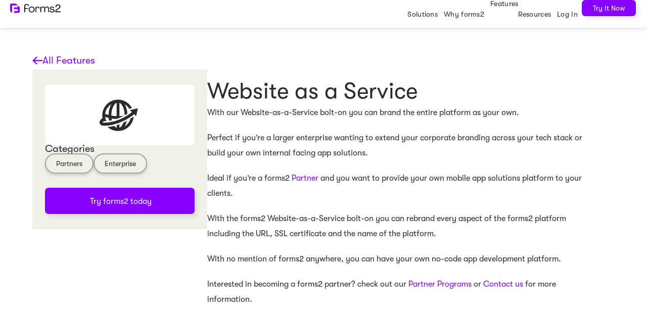

--- FILE ---
content_type: text/html; charset=UTF-8
request_url: https://forms2mobile.com/forms2-features/website-as-a-service/
body_size: 50247
content:
<!doctype html>
<html lang="en-GB">
<head><meta charset="UTF-8"><script>if(navigator.userAgent.match(/MSIE|Internet Explorer/i)||navigator.userAgent.match(/Trident\/7\..*?rv:11/i)){var href=document.location.href;if(!href.match(/[?&]nowprocket/)){if(href.indexOf("?")==-1){if(href.indexOf("#")==-1){document.location.href=href+"?nowprocket=1"}else{document.location.href=href.replace("#","?nowprocket=1#")}}else{if(href.indexOf("#")==-1){document.location.href=href+"&nowprocket=1"}else{document.location.href=href.replace("#","&nowprocket=1#")}}}}</script><script>(()=>{class RocketLazyLoadScripts{constructor(){this.v="2.0.4",this.userEvents=["keydown","keyup","mousedown","mouseup","mousemove","mouseover","mouseout","touchmove","touchstart","touchend","touchcancel","wheel","click","dblclick","input"],this.attributeEvents=["onblur","onclick","oncontextmenu","ondblclick","onfocus","onmousedown","onmouseenter","onmouseleave","onmousemove","onmouseout","onmouseover","onmouseup","onmousewheel","onscroll","onsubmit"]}async t(){this.i(),this.o(),/iP(ad|hone)/.test(navigator.userAgent)&&this.h(),this.u(),this.l(this),this.m(),this.k(this),this.p(this),this._(),await Promise.all([this.R(),this.L()]),this.lastBreath=Date.now(),this.S(this),this.P(),this.D(),this.O(),this.M(),await this.C(this.delayedScripts.normal),await this.C(this.delayedScripts.defer),await this.C(this.delayedScripts.async),await this.T(),await this.F(),await this.j(),await this.A(),window.dispatchEvent(new Event("rocket-allScriptsLoaded")),this.everythingLoaded=!0,this.lastTouchEnd&&await new Promise(t=>setTimeout(t,500-Date.now()+this.lastTouchEnd)),this.I(),this.H(),this.U(),this.W()}i(){this.CSPIssue=sessionStorage.getItem("rocketCSPIssue"),document.addEventListener("securitypolicyviolation",t=>{this.CSPIssue||"script-src-elem"!==t.violatedDirective||"data"!==t.blockedURI||(this.CSPIssue=!0,sessionStorage.setItem("rocketCSPIssue",!0))},{isRocket:!0})}o(){window.addEventListener("pageshow",t=>{this.persisted=t.persisted,this.realWindowLoadedFired=!0},{isRocket:!0}),window.addEventListener("pagehide",()=>{this.onFirstUserAction=null},{isRocket:!0})}h(){let t;function e(e){t=e}window.addEventListener("touchstart",e,{isRocket:!0}),window.addEventListener("touchend",function i(o){o.changedTouches[0]&&t.changedTouches[0]&&Math.abs(o.changedTouches[0].pageX-t.changedTouches[0].pageX)<10&&Math.abs(o.changedTouches[0].pageY-t.changedTouches[0].pageY)<10&&o.timeStamp-t.timeStamp<200&&(window.removeEventListener("touchstart",e,{isRocket:!0}),window.removeEventListener("touchend",i,{isRocket:!0}),"INPUT"===o.target.tagName&&"text"===o.target.type||(o.target.dispatchEvent(new TouchEvent("touchend",{target:o.target,bubbles:!0})),o.target.dispatchEvent(new MouseEvent("mouseover",{target:o.target,bubbles:!0})),o.target.dispatchEvent(new PointerEvent("click",{target:o.target,bubbles:!0,cancelable:!0,detail:1,clientX:o.changedTouches[0].clientX,clientY:o.changedTouches[0].clientY})),event.preventDefault()))},{isRocket:!0})}q(t){this.userActionTriggered||("mousemove"!==t.type||this.firstMousemoveIgnored?"keyup"===t.type||"mouseover"===t.type||"mouseout"===t.type||(this.userActionTriggered=!0,this.onFirstUserAction&&this.onFirstUserAction()):this.firstMousemoveIgnored=!0),"click"===t.type&&t.preventDefault(),t.stopPropagation(),t.stopImmediatePropagation(),"touchstart"===this.lastEvent&&"touchend"===t.type&&(this.lastTouchEnd=Date.now()),"click"===t.type&&(this.lastTouchEnd=0),this.lastEvent=t.type,t.composedPath&&t.composedPath()[0].getRootNode()instanceof ShadowRoot&&(t.rocketTarget=t.composedPath()[0]),this.savedUserEvents.push(t)}u(){this.savedUserEvents=[],this.userEventHandler=this.q.bind(this),this.userEvents.forEach(t=>window.addEventListener(t,this.userEventHandler,{passive:!1,isRocket:!0})),document.addEventListener("visibilitychange",this.userEventHandler,{isRocket:!0})}U(){this.userEvents.forEach(t=>window.removeEventListener(t,this.userEventHandler,{passive:!1,isRocket:!0})),document.removeEventListener("visibilitychange",this.userEventHandler,{isRocket:!0}),this.savedUserEvents.forEach(t=>{(t.rocketTarget||t.target).dispatchEvent(new window[t.constructor.name](t.type,t))})}m(){const t="return false",e=Array.from(this.attributeEvents,t=>"data-rocket-"+t),i="["+this.attributeEvents.join("],[")+"]",o="[data-rocket-"+this.attributeEvents.join("],[data-rocket-")+"]",s=(e,i,o)=>{o&&o!==t&&(e.setAttribute("data-rocket-"+i,o),e["rocket"+i]=new Function("event",o),e.setAttribute(i,t))};new MutationObserver(t=>{for(const n of t)"attributes"===n.type&&(n.attributeName.startsWith("data-rocket-")||this.everythingLoaded?n.attributeName.startsWith("data-rocket-")&&this.everythingLoaded&&this.N(n.target,n.attributeName.substring(12)):s(n.target,n.attributeName,n.target.getAttribute(n.attributeName))),"childList"===n.type&&n.addedNodes.forEach(t=>{if(t.nodeType===Node.ELEMENT_NODE)if(this.everythingLoaded)for(const i of[t,...t.querySelectorAll(o)])for(const t of i.getAttributeNames())e.includes(t)&&this.N(i,t.substring(12));else for(const e of[t,...t.querySelectorAll(i)])for(const t of e.getAttributeNames())this.attributeEvents.includes(t)&&s(e,t,e.getAttribute(t))})}).observe(document,{subtree:!0,childList:!0,attributeFilter:[...this.attributeEvents,...e]})}I(){this.attributeEvents.forEach(t=>{document.querySelectorAll("[data-rocket-"+t+"]").forEach(e=>{this.N(e,t)})})}N(t,e){const i=t.getAttribute("data-rocket-"+e);i&&(t.setAttribute(e,i),t.removeAttribute("data-rocket-"+e))}k(t){Object.defineProperty(HTMLElement.prototype,"onclick",{get(){return this.rocketonclick||null},set(e){this.rocketonclick=e,this.setAttribute(t.everythingLoaded?"onclick":"data-rocket-onclick","this.rocketonclick(event)")}})}S(t){function e(e,i){let o=e[i];e[i]=null,Object.defineProperty(e,i,{get:()=>o,set(s){t.everythingLoaded?o=s:e["rocket"+i]=o=s}})}e(document,"onreadystatechange"),e(window,"onload"),e(window,"onpageshow");try{Object.defineProperty(document,"readyState",{get:()=>t.rocketReadyState,set(e){t.rocketReadyState=e},configurable:!0}),document.readyState="loading"}catch(t){console.log("WPRocket DJE readyState conflict, bypassing")}}l(t){this.originalAddEventListener=EventTarget.prototype.addEventListener,this.originalRemoveEventListener=EventTarget.prototype.removeEventListener,this.savedEventListeners=[],EventTarget.prototype.addEventListener=function(e,i,o){o&&o.isRocket||!t.B(e,this)&&!t.userEvents.includes(e)||t.B(e,this)&&!t.userActionTriggered||e.startsWith("rocket-")||t.everythingLoaded?t.originalAddEventListener.call(this,e,i,o):(t.savedEventListeners.push({target:this,remove:!1,type:e,func:i,options:o}),"mouseenter"!==e&&"mouseleave"!==e||t.originalAddEventListener.call(this,e,t.savedUserEvents.push,o))},EventTarget.prototype.removeEventListener=function(e,i,o){o&&o.isRocket||!t.B(e,this)&&!t.userEvents.includes(e)||t.B(e,this)&&!t.userActionTriggered||e.startsWith("rocket-")||t.everythingLoaded?t.originalRemoveEventListener.call(this,e,i,o):t.savedEventListeners.push({target:this,remove:!0,type:e,func:i,options:o})}}J(t,e){this.savedEventListeners=this.savedEventListeners.filter(i=>{let o=i.type,s=i.target||window;return e!==o||t!==s||(this.B(o,s)&&(i.type="rocket-"+o),this.$(i),!1)})}H(){EventTarget.prototype.addEventListener=this.originalAddEventListener,EventTarget.prototype.removeEventListener=this.originalRemoveEventListener,this.savedEventListeners.forEach(t=>this.$(t))}$(t){t.remove?this.originalRemoveEventListener.call(t.target,t.type,t.func,t.options):this.originalAddEventListener.call(t.target,t.type,t.func,t.options)}p(t){let e;function i(e){return t.everythingLoaded?e:e.split(" ").map(t=>"load"===t||t.startsWith("load.")?"rocket-jquery-load":t).join(" ")}function o(o){function s(e){const s=o.fn[e];o.fn[e]=o.fn.init.prototype[e]=function(){return this[0]===window&&t.userActionTriggered&&("string"==typeof arguments[0]||arguments[0]instanceof String?arguments[0]=i(arguments[0]):"object"==typeof arguments[0]&&Object.keys(arguments[0]).forEach(t=>{const e=arguments[0][t];delete arguments[0][t],arguments[0][i(t)]=e})),s.apply(this,arguments),this}}if(o&&o.fn&&!t.allJQueries.includes(o)){const e={DOMContentLoaded:[],"rocket-DOMContentLoaded":[]};for(const t in e)document.addEventListener(t,()=>{e[t].forEach(t=>t())},{isRocket:!0});o.fn.ready=o.fn.init.prototype.ready=function(i){function s(){parseInt(o.fn.jquery)>2?setTimeout(()=>i.bind(document)(o)):i.bind(document)(o)}return"function"==typeof i&&(t.realDomReadyFired?!t.userActionTriggered||t.fauxDomReadyFired?s():e["rocket-DOMContentLoaded"].push(s):e.DOMContentLoaded.push(s)),o([])},s("on"),s("one"),s("off"),t.allJQueries.push(o)}e=o}t.allJQueries=[],o(window.jQuery),Object.defineProperty(window,"jQuery",{get:()=>e,set(t){o(t)}})}P(){const t=new Map;document.write=document.writeln=function(e){const i=document.currentScript,o=document.createRange(),s=i.parentElement;let n=t.get(i);void 0===n&&(n=i.nextSibling,t.set(i,n));const c=document.createDocumentFragment();o.setStart(c,0),c.appendChild(o.createContextualFragment(e)),s.insertBefore(c,n)}}async R(){return new Promise(t=>{this.userActionTriggered?t():this.onFirstUserAction=t})}async L(){return new Promise(t=>{document.addEventListener("DOMContentLoaded",()=>{this.realDomReadyFired=!0,t()},{isRocket:!0})})}async j(){return this.realWindowLoadedFired?Promise.resolve():new Promise(t=>{window.addEventListener("load",t,{isRocket:!0})})}M(){this.pendingScripts=[];this.scriptsMutationObserver=new MutationObserver(t=>{for(const e of t)e.addedNodes.forEach(t=>{"SCRIPT"!==t.tagName||t.noModule||t.isWPRocket||this.pendingScripts.push({script:t,promise:new Promise(e=>{const i=()=>{const i=this.pendingScripts.findIndex(e=>e.script===t);i>=0&&this.pendingScripts.splice(i,1),e()};t.addEventListener("load",i,{isRocket:!0}),t.addEventListener("error",i,{isRocket:!0}),setTimeout(i,1e3)})})})}),this.scriptsMutationObserver.observe(document,{childList:!0,subtree:!0})}async F(){await this.X(),this.pendingScripts.length?(await this.pendingScripts[0].promise,await this.F()):this.scriptsMutationObserver.disconnect()}D(){this.delayedScripts={normal:[],async:[],defer:[]},document.querySelectorAll("script[type$=rocketlazyloadscript]").forEach(t=>{t.hasAttribute("data-rocket-src")?t.hasAttribute("async")&&!1!==t.async?this.delayedScripts.async.push(t):t.hasAttribute("defer")&&!1!==t.defer||"module"===t.getAttribute("data-rocket-type")?this.delayedScripts.defer.push(t):this.delayedScripts.normal.push(t):this.delayedScripts.normal.push(t)})}async _(){await this.L();let t=[];document.querySelectorAll("script[type$=rocketlazyloadscript][data-rocket-src]").forEach(e=>{let i=e.getAttribute("data-rocket-src");if(i&&!i.startsWith("data:")){i.startsWith("//")&&(i=location.protocol+i);try{const o=new URL(i).origin;o!==location.origin&&t.push({src:o,crossOrigin:e.crossOrigin||"module"===e.getAttribute("data-rocket-type")})}catch(t){}}}),t=[...new Map(t.map(t=>[JSON.stringify(t),t])).values()],this.Y(t,"preconnect")}async G(t){if(await this.K(),!0!==t.noModule||!("noModule"in HTMLScriptElement.prototype))return new Promise(e=>{let i;function o(){(i||t).setAttribute("data-rocket-status","executed"),e()}try{if(navigator.userAgent.includes("Firefox/")||""===navigator.vendor||this.CSPIssue)i=document.createElement("script"),[...t.attributes].forEach(t=>{let e=t.nodeName;"type"!==e&&("data-rocket-type"===e&&(e="type"),"data-rocket-src"===e&&(e="src"),i.setAttribute(e,t.nodeValue))}),t.text&&(i.text=t.text),t.nonce&&(i.nonce=t.nonce),i.hasAttribute("src")?(i.addEventListener("load",o,{isRocket:!0}),i.addEventListener("error",()=>{i.setAttribute("data-rocket-status","failed-network"),e()},{isRocket:!0}),setTimeout(()=>{i.isConnected||e()},1)):(i.text=t.text,o()),i.isWPRocket=!0,t.parentNode.replaceChild(i,t);else{const i=t.getAttribute("data-rocket-type"),s=t.getAttribute("data-rocket-src");i?(t.type=i,t.removeAttribute("data-rocket-type")):t.removeAttribute("type"),t.addEventListener("load",o,{isRocket:!0}),t.addEventListener("error",i=>{this.CSPIssue&&i.target.src.startsWith("data:")?(console.log("WPRocket: CSP fallback activated"),t.removeAttribute("src"),this.G(t).then(e)):(t.setAttribute("data-rocket-status","failed-network"),e())},{isRocket:!0}),s?(t.fetchPriority="high",t.removeAttribute("data-rocket-src"),t.src=s):t.src="data:text/javascript;base64,"+window.btoa(unescape(encodeURIComponent(t.text)))}}catch(i){t.setAttribute("data-rocket-status","failed-transform"),e()}});t.setAttribute("data-rocket-status","skipped")}async C(t){const e=t.shift();return e?(e.isConnected&&await this.G(e),this.C(t)):Promise.resolve()}O(){this.Y([...this.delayedScripts.normal,...this.delayedScripts.defer,...this.delayedScripts.async],"preload")}Y(t,e){this.trash=this.trash||[];let i=!0;var o=document.createDocumentFragment();t.forEach(t=>{const s=t.getAttribute&&t.getAttribute("data-rocket-src")||t.src;if(s&&!s.startsWith("data:")){const n=document.createElement("link");n.href=s,n.rel=e,"preconnect"!==e&&(n.as="script",n.fetchPriority=i?"high":"low"),t.getAttribute&&"module"===t.getAttribute("data-rocket-type")&&(n.crossOrigin=!0),t.crossOrigin&&(n.crossOrigin=t.crossOrigin),t.integrity&&(n.integrity=t.integrity),t.nonce&&(n.nonce=t.nonce),o.appendChild(n),this.trash.push(n),i=!1}}),document.head.appendChild(o)}W(){this.trash.forEach(t=>t.remove())}async T(){try{document.readyState="interactive"}catch(t){}this.fauxDomReadyFired=!0;try{await this.K(),this.J(document,"readystatechange"),document.dispatchEvent(new Event("rocket-readystatechange")),await this.K(),document.rocketonreadystatechange&&document.rocketonreadystatechange(),await this.K(),this.J(document,"DOMContentLoaded"),document.dispatchEvent(new Event("rocket-DOMContentLoaded")),await this.K(),this.J(window,"DOMContentLoaded"),window.dispatchEvent(new Event("rocket-DOMContentLoaded"))}catch(t){console.error(t)}}async A(){try{document.readyState="complete"}catch(t){}try{await this.K(),this.J(document,"readystatechange"),document.dispatchEvent(new Event("rocket-readystatechange")),await this.K(),document.rocketonreadystatechange&&document.rocketonreadystatechange(),await this.K(),this.J(window,"load"),window.dispatchEvent(new Event("rocket-load")),await this.K(),window.rocketonload&&window.rocketonload(),await this.K(),this.allJQueries.forEach(t=>t(window).trigger("rocket-jquery-load")),await this.K(),this.J(window,"pageshow");const t=new Event("rocket-pageshow");t.persisted=this.persisted,window.dispatchEvent(t),await this.K(),window.rocketonpageshow&&window.rocketonpageshow({persisted:this.persisted})}catch(t){console.error(t)}}async K(){Date.now()-this.lastBreath>45&&(await this.X(),this.lastBreath=Date.now())}async X(){return document.hidden?new Promise(t=>setTimeout(t)):new Promise(t=>requestAnimationFrame(t))}B(t,e){return e===document&&"readystatechange"===t||(e===document&&"DOMContentLoaded"===t||(e===window&&"DOMContentLoaded"===t||(e===window&&"load"===t||e===window&&"pageshow"===t)))}static run(){(new RocketLazyLoadScripts).t()}}RocketLazyLoadScripts.run()})();</script>
	
	<meta name="viewport" content="width=device-width, initial-scale=1">
	<link rel="profile" href="https://gmpg.org/xfn/11">
	<meta name='robots' content='index, follow, max-image-preview:large, max-snippet:-1, max-video-preview:-1' />
	<style>img:is([sizes="auto" i], [sizes^="auto," i]) { contain-intrinsic-size: 3000px 1500px }</style>
	        <script type="rocketlazyloadscript" data-rocket-type="text/javascript">
            var wpcs_is_mobile = 0;
            var wpcs_drop_down_view = "ddslick";
            var wpcs_current_currency = {"name":"USD","rate":1.25,"interest":0,"symbol":"&#36;","position":"left","is_etalon":0,"description":"USA Dollars","flag":"https:\/\/forms2mobile.com\/\/wp-content\/plugins\/currency-switcher\/img\/no_flag.png","hide_cents":1};
            var wpcs_default_currency = {"name":"GBP","rate":1,"interest":0,"symbol":"&pound;","position":"left","is_etalon":1,"description":"British Pounds","flag":"https:\/\/forms2mobile.com\/\/wp-content\/plugins\/currency-switcher\/img\/no_flag.png","hide_cents":0};
            var wpcs_array_of_get = '{}';
        
            wpcs_array_no_cents = '["JPY","TWD","USD","EUR"]';

            var wpcs_ajaxurl = "https://forms2mobile.com/wp-admin/admin-ajax.php";
            var wpcs_lang_loading = "loading";
            var wpcs_shop_is_cached =0;
            var wpcs_special_ajax_mode = 0;
        </script>
        
	<!-- This site is optimized with the Yoast SEO plugin v26.8 - https://yoast.com/product/yoast-seo-wordpress/ -->
	<title>Website as a Service - forms2 mobile</title><link rel="preload" data-rocket-preload as="image" href="https://forms2mobile.com/wp-content/uploads/2022/07/website-as-a-service.svg" fetchpriority="high">
	<meta name="description" content="With our Website-as-a-Service bolt-on you can brand the entire forms2 platform as your own. No mention of forms2, anywhere!" />
	<link rel="canonical" href="https://forms2mobile.com/forms2-features/website-as-a-service/" />
	<meta property="og:locale" content="en_GB" />
	<meta property="og:type" content="article" />
	<meta property="og:title" content="Website as a Service - forms2 mobile" />
	<meta property="og:description" content="With our Website-as-a-Service bolt-on you can brand the entire forms2 platform as your own. No mention of forms2, anywhere!" />
	<meta property="og:url" content="https://forms2mobile.com/forms2-features/website-as-a-service/" />
	<meta property="og:site_name" content="forms2" />
	<meta property="article:modified_time" content="2024-12-23T14:40:30+00:00" />
	<meta name="twitter:card" content="summary_large_image" />
	<meta name="twitter:label1" content="Estimated reading time" />
	<meta name="twitter:data1" content="1 minute" />
	<script type="application/ld+json" class="yoast-schema-graph">{"@context":"https://schema.org","@graph":[{"@type":"WebPage","@id":"https://forms2mobile.com/forms2-features/website-as-a-service/","url":"https://forms2mobile.com/forms2-features/website-as-a-service/","name":"Website as a Service - forms2 mobile","isPartOf":{"@id":"https://forms2mobile.com/#website"},"primaryImageOfPage":{"@id":"https://forms2mobile.com/forms2-features/website-as-a-service/#primaryimage"},"image":{"@id":"https://forms2mobile.com/forms2-features/website-as-a-service/#primaryimage"},"thumbnailUrl":"https://forms2mobile.com/wp-content/uploads/2022/07/website-as-a-service.svg","datePublished":"2022-07-20T15:28:48+00:00","dateModified":"2024-12-23T14:40:30+00:00","description":"With our Website-as-a-Service bolt-on you can brand the entire forms2 platform as your own. No mention of forms2, anywhere!","breadcrumb":{"@id":"https://forms2mobile.com/forms2-features/website-as-a-service/#breadcrumb"},"inLanguage":"en-GB","potentialAction":[{"@type":"ReadAction","target":["https://forms2mobile.com/forms2-features/website-as-a-service/"]}]},{"@type":"ImageObject","inLanguage":"en-GB","@id":"https://forms2mobile.com/forms2-features/website-as-a-service/#primaryimage","url":"https://forms2mobile.com/wp-content/uploads/2022/07/website-as-a-service.svg","contentUrl":"https://forms2mobile.com/wp-content/uploads/2022/07/website-as-a-service.svg","width":89,"height":62,"caption":"website as a service"},{"@type":"BreadcrumbList","@id":"https://forms2mobile.com/forms2-features/website-as-a-service/#breadcrumb","itemListElement":[{"@type":"ListItem","position":1,"name":"Home","item":"https://forms2mobile.com/"},{"@type":"ListItem","position":2,"name":"forms2-features","item":"https://forms2mobile.com/forms2-features/"},{"@type":"ListItem","position":3,"name":"Website as a Service"}]},{"@type":"WebSite","@id":"https://forms2mobile.com/#website","url":"https://forms2mobile.com/","name":"forms2","description":"Mobile data capture solutions","publisher":{"@id":"https://forms2mobile.com/#organization"},"potentialAction":[{"@type":"SearchAction","target":{"@type":"EntryPoint","urlTemplate":"https://forms2mobile.com/?s={search_term_string}"},"query-input":{"@type":"PropertyValueSpecification","valueRequired":true,"valueName":"search_term_string"}}],"inLanguage":"en-GB"},{"@type":"Organization","@id":"https://forms2mobile.com/#organization","name":"forms2","url":"https://forms2mobile.com/","logo":{"@type":"ImageObject","inLanguage":"en-GB","@id":"https://forms2mobile.com/#/schema/logo/image/","url":"","contentUrl":"","caption":"forms2"},"image":{"@id":"https://forms2mobile.com/#/schema/logo/image/"}}]}</script>
	<!-- / Yoast SEO plugin. -->



<style id='wp-emoji-styles-inline-css'>

	img.wp-smiley, img.emoji {
		display: inline !important;
		border: none !important;
		box-shadow: none !important;
		height: 1em !important;
		width: 1em !important;
		margin: 0 0.07em !important;
		vertical-align: -0.1em !important;
		background: none !important;
		padding: 0 !important;
	}
</style>
<link rel='stylesheet' id='wp-block-library-css' href='https://forms2mobile.com/wp-includes/css/dist/block-library/style.min.css?ver=6.8.2' media='all' />
<link data-minify="1" rel='stylesheet' id='activecampaign-form-block-css' href='https://forms2mobile.com/wp-content/cache/min/1/wp-content/plugins/activecampaign-subscription-forms/activecampaign-form-block/build/style-index.css?ver=1769695328' media='all' />
<link data-minify="1" rel='stylesheet' id='jet-engine-frontend-css' href='https://forms2mobile.com/wp-content/cache/min/1/wp-content/plugins/jet-engine/assets/css/frontend.css?ver=1769695328' media='all' />
<style id='global-styles-inline-css'>
:root{--wp--preset--aspect-ratio--square: 1;--wp--preset--aspect-ratio--4-3: 4/3;--wp--preset--aspect-ratio--3-4: 3/4;--wp--preset--aspect-ratio--3-2: 3/2;--wp--preset--aspect-ratio--2-3: 2/3;--wp--preset--aspect-ratio--16-9: 16/9;--wp--preset--aspect-ratio--9-16: 9/16;--wp--preset--color--black: #000000;--wp--preset--color--cyan-bluish-gray: #abb8c3;--wp--preset--color--white: #ffffff;--wp--preset--color--pale-pink: #f78da7;--wp--preset--color--vivid-red: #cf2e2e;--wp--preset--color--luminous-vivid-orange: #ff6900;--wp--preset--color--luminous-vivid-amber: #fcb900;--wp--preset--color--light-green-cyan: #7bdcb5;--wp--preset--color--vivid-green-cyan: #00d084;--wp--preset--color--pale-cyan-blue: #8ed1fc;--wp--preset--color--vivid-cyan-blue: #0693e3;--wp--preset--color--vivid-purple: #9b51e0;--wp--preset--gradient--vivid-cyan-blue-to-vivid-purple: linear-gradient(135deg,rgba(6,147,227,1) 0%,rgb(155,81,224) 100%);--wp--preset--gradient--light-green-cyan-to-vivid-green-cyan: linear-gradient(135deg,rgb(122,220,180) 0%,rgb(0,208,130) 100%);--wp--preset--gradient--luminous-vivid-amber-to-luminous-vivid-orange: linear-gradient(135deg,rgba(252,185,0,1) 0%,rgba(255,105,0,1) 100%);--wp--preset--gradient--luminous-vivid-orange-to-vivid-red: linear-gradient(135deg,rgba(255,105,0,1) 0%,rgb(207,46,46) 100%);--wp--preset--gradient--very-light-gray-to-cyan-bluish-gray: linear-gradient(135deg,rgb(238,238,238) 0%,rgb(169,184,195) 100%);--wp--preset--gradient--cool-to-warm-spectrum: linear-gradient(135deg,rgb(74,234,220) 0%,rgb(151,120,209) 20%,rgb(207,42,186) 40%,rgb(238,44,130) 60%,rgb(251,105,98) 80%,rgb(254,248,76) 100%);--wp--preset--gradient--blush-light-purple: linear-gradient(135deg,rgb(255,206,236) 0%,rgb(152,150,240) 100%);--wp--preset--gradient--blush-bordeaux: linear-gradient(135deg,rgb(254,205,165) 0%,rgb(254,45,45) 50%,rgb(107,0,62) 100%);--wp--preset--gradient--luminous-dusk: linear-gradient(135deg,rgb(255,203,112) 0%,rgb(199,81,192) 50%,rgb(65,88,208) 100%);--wp--preset--gradient--pale-ocean: linear-gradient(135deg,rgb(255,245,203) 0%,rgb(182,227,212) 50%,rgb(51,167,181) 100%);--wp--preset--gradient--electric-grass: linear-gradient(135deg,rgb(202,248,128) 0%,rgb(113,206,126) 100%);--wp--preset--gradient--midnight: linear-gradient(135deg,rgb(2,3,129) 0%,rgb(40,116,252) 100%);--wp--preset--font-size--small: 13px;--wp--preset--font-size--medium: 20px;--wp--preset--font-size--large: 36px;--wp--preset--font-size--x-large: 42px;--wp--preset--spacing--20: 0.44rem;--wp--preset--spacing--30: 0.67rem;--wp--preset--spacing--40: 1rem;--wp--preset--spacing--50: 1.5rem;--wp--preset--spacing--60: 2.25rem;--wp--preset--spacing--70: 3.38rem;--wp--preset--spacing--80: 5.06rem;--wp--preset--shadow--natural: 6px 6px 9px rgba(0, 0, 0, 0.2);--wp--preset--shadow--deep: 12px 12px 50px rgba(0, 0, 0, 0.4);--wp--preset--shadow--sharp: 6px 6px 0px rgba(0, 0, 0, 0.2);--wp--preset--shadow--outlined: 6px 6px 0px -3px rgba(255, 255, 255, 1), 6px 6px rgba(0, 0, 0, 1);--wp--preset--shadow--crisp: 6px 6px 0px rgba(0, 0, 0, 1);}:root { --wp--style--global--content-size: 800px;--wp--style--global--wide-size: 1200px; }:where(body) { margin: 0; }.wp-site-blocks > .alignleft { float: left; margin-right: 2em; }.wp-site-blocks > .alignright { float: right; margin-left: 2em; }.wp-site-blocks > .aligncenter { justify-content: center; margin-left: auto; margin-right: auto; }:where(.wp-site-blocks) > * { margin-block-start: 24px; margin-block-end: 0; }:where(.wp-site-blocks) > :first-child { margin-block-start: 0; }:where(.wp-site-blocks) > :last-child { margin-block-end: 0; }:root { --wp--style--block-gap: 24px; }:root :where(.is-layout-flow) > :first-child{margin-block-start: 0;}:root :where(.is-layout-flow) > :last-child{margin-block-end: 0;}:root :where(.is-layout-flow) > *{margin-block-start: 24px;margin-block-end: 0;}:root :where(.is-layout-constrained) > :first-child{margin-block-start: 0;}:root :where(.is-layout-constrained) > :last-child{margin-block-end: 0;}:root :where(.is-layout-constrained) > *{margin-block-start: 24px;margin-block-end: 0;}:root :where(.is-layout-flex){gap: 24px;}:root :where(.is-layout-grid){gap: 24px;}.is-layout-flow > .alignleft{float: left;margin-inline-start: 0;margin-inline-end: 2em;}.is-layout-flow > .alignright{float: right;margin-inline-start: 2em;margin-inline-end: 0;}.is-layout-flow > .aligncenter{margin-left: auto !important;margin-right: auto !important;}.is-layout-constrained > .alignleft{float: left;margin-inline-start: 0;margin-inline-end: 2em;}.is-layout-constrained > .alignright{float: right;margin-inline-start: 2em;margin-inline-end: 0;}.is-layout-constrained > .aligncenter{margin-left: auto !important;margin-right: auto !important;}.is-layout-constrained > :where(:not(.alignleft):not(.alignright):not(.alignfull)){max-width: var(--wp--style--global--content-size);margin-left: auto !important;margin-right: auto !important;}.is-layout-constrained > .alignwide{max-width: var(--wp--style--global--wide-size);}body .is-layout-flex{display: flex;}.is-layout-flex{flex-wrap: wrap;align-items: center;}.is-layout-flex > :is(*, div){margin: 0;}body .is-layout-grid{display: grid;}.is-layout-grid > :is(*, div){margin: 0;}body{padding-top: 0px;padding-right: 0px;padding-bottom: 0px;padding-left: 0px;}a:where(:not(.wp-element-button)){text-decoration: underline;}:root :where(.wp-element-button, .wp-block-button__link){background-color: #32373c;border-width: 0;color: #fff;font-family: inherit;font-size: inherit;line-height: inherit;padding: calc(0.667em + 2px) calc(1.333em + 2px);text-decoration: none;}.has-black-color{color: var(--wp--preset--color--black) !important;}.has-cyan-bluish-gray-color{color: var(--wp--preset--color--cyan-bluish-gray) !important;}.has-white-color{color: var(--wp--preset--color--white) !important;}.has-pale-pink-color{color: var(--wp--preset--color--pale-pink) !important;}.has-vivid-red-color{color: var(--wp--preset--color--vivid-red) !important;}.has-luminous-vivid-orange-color{color: var(--wp--preset--color--luminous-vivid-orange) !important;}.has-luminous-vivid-amber-color{color: var(--wp--preset--color--luminous-vivid-amber) !important;}.has-light-green-cyan-color{color: var(--wp--preset--color--light-green-cyan) !important;}.has-vivid-green-cyan-color{color: var(--wp--preset--color--vivid-green-cyan) !important;}.has-pale-cyan-blue-color{color: var(--wp--preset--color--pale-cyan-blue) !important;}.has-vivid-cyan-blue-color{color: var(--wp--preset--color--vivid-cyan-blue) !important;}.has-vivid-purple-color{color: var(--wp--preset--color--vivid-purple) !important;}.has-black-background-color{background-color: var(--wp--preset--color--black) !important;}.has-cyan-bluish-gray-background-color{background-color: var(--wp--preset--color--cyan-bluish-gray) !important;}.has-white-background-color{background-color: var(--wp--preset--color--white) !important;}.has-pale-pink-background-color{background-color: var(--wp--preset--color--pale-pink) !important;}.has-vivid-red-background-color{background-color: var(--wp--preset--color--vivid-red) !important;}.has-luminous-vivid-orange-background-color{background-color: var(--wp--preset--color--luminous-vivid-orange) !important;}.has-luminous-vivid-amber-background-color{background-color: var(--wp--preset--color--luminous-vivid-amber) !important;}.has-light-green-cyan-background-color{background-color: var(--wp--preset--color--light-green-cyan) !important;}.has-vivid-green-cyan-background-color{background-color: var(--wp--preset--color--vivid-green-cyan) !important;}.has-pale-cyan-blue-background-color{background-color: var(--wp--preset--color--pale-cyan-blue) !important;}.has-vivid-cyan-blue-background-color{background-color: var(--wp--preset--color--vivid-cyan-blue) !important;}.has-vivid-purple-background-color{background-color: var(--wp--preset--color--vivid-purple) !important;}.has-black-border-color{border-color: var(--wp--preset--color--black) !important;}.has-cyan-bluish-gray-border-color{border-color: var(--wp--preset--color--cyan-bluish-gray) !important;}.has-white-border-color{border-color: var(--wp--preset--color--white) !important;}.has-pale-pink-border-color{border-color: var(--wp--preset--color--pale-pink) !important;}.has-vivid-red-border-color{border-color: var(--wp--preset--color--vivid-red) !important;}.has-luminous-vivid-orange-border-color{border-color: var(--wp--preset--color--luminous-vivid-orange) !important;}.has-luminous-vivid-amber-border-color{border-color: var(--wp--preset--color--luminous-vivid-amber) !important;}.has-light-green-cyan-border-color{border-color: var(--wp--preset--color--light-green-cyan) !important;}.has-vivid-green-cyan-border-color{border-color: var(--wp--preset--color--vivid-green-cyan) !important;}.has-pale-cyan-blue-border-color{border-color: var(--wp--preset--color--pale-cyan-blue) !important;}.has-vivid-cyan-blue-border-color{border-color: var(--wp--preset--color--vivid-cyan-blue) !important;}.has-vivid-purple-border-color{border-color: var(--wp--preset--color--vivid-purple) !important;}.has-vivid-cyan-blue-to-vivid-purple-gradient-background{background: var(--wp--preset--gradient--vivid-cyan-blue-to-vivid-purple) !important;}.has-light-green-cyan-to-vivid-green-cyan-gradient-background{background: var(--wp--preset--gradient--light-green-cyan-to-vivid-green-cyan) !important;}.has-luminous-vivid-amber-to-luminous-vivid-orange-gradient-background{background: var(--wp--preset--gradient--luminous-vivid-amber-to-luminous-vivid-orange) !important;}.has-luminous-vivid-orange-to-vivid-red-gradient-background{background: var(--wp--preset--gradient--luminous-vivid-orange-to-vivid-red) !important;}.has-very-light-gray-to-cyan-bluish-gray-gradient-background{background: var(--wp--preset--gradient--very-light-gray-to-cyan-bluish-gray) !important;}.has-cool-to-warm-spectrum-gradient-background{background: var(--wp--preset--gradient--cool-to-warm-spectrum) !important;}.has-blush-light-purple-gradient-background{background: var(--wp--preset--gradient--blush-light-purple) !important;}.has-blush-bordeaux-gradient-background{background: var(--wp--preset--gradient--blush-bordeaux) !important;}.has-luminous-dusk-gradient-background{background: var(--wp--preset--gradient--luminous-dusk) !important;}.has-pale-ocean-gradient-background{background: var(--wp--preset--gradient--pale-ocean) !important;}.has-electric-grass-gradient-background{background: var(--wp--preset--gradient--electric-grass) !important;}.has-midnight-gradient-background{background: var(--wp--preset--gradient--midnight) !important;}.has-small-font-size{font-size: var(--wp--preset--font-size--small) !important;}.has-medium-font-size{font-size: var(--wp--preset--font-size--medium) !important;}.has-large-font-size{font-size: var(--wp--preset--font-size--large) !important;}.has-x-large-font-size{font-size: var(--wp--preset--font-size--x-large) !important;}
:root :where(.wp-block-pullquote){font-size: 1.5em;line-height: 1.6;}
</style>
<link data-minify="1" rel='stylesheet' id='hello-elementor-css' href='https://forms2mobile.com/wp-content/cache/min/1/wp-content/themes/hello-elementor/assets/css/reset.css?ver=1769695328' media='all' />
<link data-minify="1" rel='stylesheet' id='hello-elementor-theme-style-css' href='https://forms2mobile.com/wp-content/cache/min/1/wp-content/themes/hello-elementor/assets/css/theme.css?ver=1769695328' media='all' />
<link data-minify="1" rel='stylesheet' id='hello-elementor-header-footer-css' href='https://forms2mobile.com/wp-content/cache/min/1/wp-content/themes/hello-elementor/assets/css/header-footer.css?ver=1769695328' media='all' />
<link rel='stylesheet' id='elementor-frontend-css' href='https://forms2mobile.com/wp-content/plugins/elementor/assets/css/frontend.min.css?ver=3.34.3' media='all' />
<link rel='stylesheet' id='elementor-post-4913-css' href='https://forms2mobile.com/wp-content/uploads/elementor/css/post-4913.css?ver=1769695326' media='all' />
<link rel='stylesheet' id='widget-image-css' href='https://forms2mobile.com/wp-content/plugins/elementor/assets/css/widget-image.min.css?ver=3.34.3' media='all' />
<link rel='stylesheet' id='widget-heading-css' href='https://forms2mobile.com/wp-content/plugins/elementor/assets/css/widget-heading.min.css?ver=3.34.3' media='all' />
<link rel='stylesheet' id='widget-divider-css' href='https://forms2mobile.com/wp-content/plugins/elementor/assets/css/widget-divider.min.css?ver=3.34.3' media='all' />
<link rel='stylesheet' id='widget-icon-list-css' href='https://forms2mobile.com/wp-content/plugins/elementor/assets/css/widget-icon-list.min.css?ver=3.34.3' media='all' />
<link rel='stylesheet' id='e-animation-shrink-css' href='https://forms2mobile.com/wp-content/plugins/elementor/assets/lib/animations/styles/e-animation-shrink.min.css?ver=3.34.3' media='all' />
<link rel='stylesheet' id='widget-social-icons-css' href='https://forms2mobile.com/wp-content/plugins/elementor/assets/css/widget-social-icons.min.css?ver=3.34.3' media='all' />
<link rel='stylesheet' id='e-apple-webkit-css' href='https://forms2mobile.com/wp-content/plugins/elementor/assets/css/conditionals/apple-webkit.min.css?ver=3.34.3' media='all' />
<link rel='stylesheet' id='e-animation-buzz-css' href='https://forms2mobile.com/wp-content/plugins/elementor/assets/lib/animations/styles/e-animation-buzz.min.css?ver=3.34.3' media='all' />
<link rel='stylesheet' id='e-animation-fadeIn-css' href='https://forms2mobile.com/wp-content/plugins/elementor/assets/lib/animations/styles/fadeIn.min.css?ver=3.34.3' media='all' />
<link rel='stylesheet' id='e-animation-fadeInUp-css' href='https://forms2mobile.com/wp-content/plugins/elementor/assets/lib/animations/styles/fadeInUp.min.css?ver=3.34.3' media='all' />
<link rel='stylesheet' id='elementor-post-6505-css' href='https://forms2mobile.com/wp-content/uploads/elementor/css/post-6505.css?ver=1769695327' media='all' />
<link rel='stylesheet' id='elementor-post-8888-css' href='https://forms2mobile.com/wp-content/uploads/elementor/css/post-8888.css?ver=1769695327' media='all' />
<link rel='stylesheet' id='elementor-post-9011-css' href='https://forms2mobile.com/wp-content/uploads/elementor/css/post-9011.css?ver=1769695327' media='all' />
<link rel='stylesheet' id='elementor-post-5400-css' href='https://forms2mobile.com/wp-content/uploads/elementor/css/post-5400.css?ver=1769695327' media='all' />
<link rel='stylesheet' id='elementor-post-13276-css' href='https://forms2mobile.com/wp-content/uploads/elementor/css/post-13276.css?ver=1769695327' media='all' />
<link rel='stylesheet' id='elementor-post-12848-css' href='https://forms2mobile.com/wp-content/uploads/elementor/css/post-12848.css?ver=1769695327' media='all' />
<link rel='stylesheet' id='eael-general-css' href='https://forms2mobile.com/wp-content/plugins/essential-addons-for-elementor-lite/assets/front-end/css/view/general.min.css?ver=6.5.9' media='all' />
<link data-minify="1" rel='stylesheet' id='currency-switcher-css' href='https://forms2mobile.com/wp-content/cache/min/1/wp-content/plugins/currency-switcher/css/front.css?ver=1769695328' media='all' />
<script type="rocketlazyloadscript" data-rocket-src="https://forms2mobile.com/wp-includes/js/jquery/jquery.min.js?ver=3.7.1" id="jquery-core-js"></script>
<script type="rocketlazyloadscript" data-rocket-src="https://forms2mobile.com/wp-includes/js/jquery/jquery-migrate.min.js?ver=3.4.1" id="jquery-migrate-js"></script>
<script type="rocketlazyloadscript" data-rocket-src="https://forms2mobile.com/wp-content/plugins/currency-switcher/js/jquery.ddslick.min.js?ver=2.1.7" id="jquery.ddslick.min-js"></script>
<script type="rocketlazyloadscript" data-minify="1" data-rocket-src="https://forms2mobile.com/wp-content/cache/min/1/wp-content/plugins/currency-switcher/js/front.js?ver=1759229131" id="currency-switcher-js"></script>
<meta name="generator" content="WordPress 6.8.2" />
<link rel='shortlink' href='https://forms2mobile.com/?p=18095' />
<link rel="alternate" title="oEmbed (JSON)" type="application/json+oembed" href="https://forms2mobile.com/wp-json/oembed/1.0/embed?url=https%3A%2F%2Fforms2mobile.com%2Fforms2-features%2Fwebsite-as-a-service%2F" />
<link rel="alternate" title="oEmbed (XML)" type="text/xml+oembed" href="https://forms2mobile.com/wp-json/oembed/1.0/embed?url=https%3A%2F%2Fforms2mobile.com%2Fforms2-features%2Fwebsite-as-a-service%2F&#038;format=xml" />
<!-- Stream WordPress user activity plugin v4.1.1 -->
<meta name="generator" content="Elementor 3.34.3; features: e_font_icon_svg; settings: css_print_method-external, google_font-enabled, font_display-auto">
<!-- Google tag (gtag.js) -->
<script type="rocketlazyloadscript" async data-rocket-src="https://www.googletagmanager.com/gtag/js?id=UA-17042264-5"></script>
<script type="rocketlazyloadscript">
  window.dataLayer = window.dataLayer || [];
  function gtag(){dataLayer.push(arguments);}
  gtag('js', new Date());
  gtag('set', {'content_group2': 'Marketing'}); 
  gtag('config', 'UA-17042264-5');
</script>

<!-- Google tag (gtag.js) -->
<script type="rocketlazyloadscript" async data-rocket-src="https://www.googletagmanager.com/gtag/js?id=G-3M7QWYVVXB"></script>
<script type="rocketlazyloadscript">
  window.dataLayer = window.dataLayer || [];
  function gtag(){dataLayer.push(arguments);}
  gtag('js', new Date());

  gtag('config', 'G-3M7QWYVVXB');
</script>
<!-- Google Tag Manager -->
<script type="rocketlazyloadscript">(function(w,d,s,l,i){w[l]=w[l]||[];w[l].push({'gtm.start':
new Date().getTime(),event:'gtm.js'});var f=d.getElementsByTagName(s)[0],
j=d.createElement(s),dl=l!='dataLayer'?'&l='+l:'';j.async=true;j.src=
'https://www.googletagmanager.com/gtm.js?id='+i+dl;f.parentNode.insertBefore(j,f);
})(window,document,'script','dataLayer','GTM-WTSJ9TG');</script>
<!-- End Google Tag Manager -->
<meta name="theme-color" content="#8800FF">
			<style>
				.e-con.e-parent:nth-of-type(n+4):not(.e-lazyloaded):not(.e-no-lazyload),
				.e-con.e-parent:nth-of-type(n+4):not(.e-lazyloaded):not(.e-no-lazyload) * {
					background-image: none !important;
				}
				@media screen and (max-height: 1024px) {
					.e-con.e-parent:nth-of-type(n+3):not(.e-lazyloaded):not(.e-no-lazyload),
					.e-con.e-parent:nth-of-type(n+3):not(.e-lazyloaded):not(.e-no-lazyload) * {
						background-image: none !important;
					}
				}
				@media screen and (max-height: 640px) {
					.e-con.e-parent:nth-of-type(n+2):not(.e-lazyloaded):not(.e-no-lazyload),
					.e-con.e-parent:nth-of-type(n+2):not(.e-lazyloaded):not(.e-no-lazyload) * {
						background-image: none !important;
					}
				}
			</style>
			<style id='wpcb-styles-header'>
:root {
  --section-pad: clamp(5rem, calc(5rem + ((1vw - 0.32rem) * 6.0976)), 10rem);
  --container-gap: clamp(3.2rem, calc(3.2rem + ((1vw - 0.2rem) * 1.9149)), 5rem);
}
.archive-loop-card > .e-con-inner > .elementor-element > .e-con-inner > .elementor-widget-jet-listing-dynamic-field {
  color: black;
}
.use-case-grid-bullets > .elementor-widget-container > ul > li::marker {
  color: var(--e-global-color-secondary);
}
.use-case-grid-bullets > .elementor-widget-container > ul {
  padding-left: 15px;
}
.industries-bullets > .elementor-widget-container > ul > li::marker {
  color: var(--e-global-color-secondary);
}
/* Solutions Finder Page */
.fancy-h1 {
  margin-bottom: 0;
  margin-top: -5px;
}
.fancy-h1-suffix {
  margin-top: -5px;
}
.grid-loop__wrapper a {
  color: black;
}
.grid-loop__wrapper {
  display: grid;
  grid-template-columns: repeat(3, 1fr);
}
.card-row__span-6 {
  grid-row: span 6;
}
.card-row__span-2 {
  grid-row: span 2;
}
@media (max-width: 779px) {
  .grid-loop__wrapper {
    grid-template-columns: 100%;
  }
}
@media (max-width: 779px) {
  .order-1 {
    order: -1;
  }
}
@media (max-width: 779px) {
  .order-3 {
    order: 3;
  }
}
@media (max-width: 779px) {
  .order-4 {
    order: 4;
  }
}
@media (max-width: 779px) {
  .order-5 {
    order: 5;
  }
}
@media (max-width: 779px) {
  .order-6 {
    order: 6;
  }
}
@media (max-width: 779px) {
  .order-7 {
    order: 7;
  }
}
@media (max-width: 779px) {
  .order-8 {
    order: 8;
  }
}
.grid-arrow__right {
  margin-left: auto;
}
.card-row__span-4 {
  grid-row: span 4;
}
</style><link rel="icon" href="https://forms2mobile.com/wp-content/uploads/2022/02/cropped-F2M_Favicon-32x32.png" sizes="32x32" />
<link rel="icon" href="https://forms2mobile.com/wp-content/uploads/2022/02/cropped-F2M_Favicon-192x192.png" sizes="192x192" />
<link rel="apple-touch-icon" href="https://forms2mobile.com/wp-content/uploads/2022/02/cropped-F2M_Favicon-180x180.png" />
<meta name="msapplication-TileImage" content="https://forms2mobile.com/wp-content/uploads/2022/02/cropped-F2M_Favicon-270x270.png" />
		<style id="wp-custom-css">
			.horizontal-scrollbar-style::-webkit-scrollbar {
	height:2px;
}

.horizontal-scrollbar-style::-webkit-scrollbar-thumb {
  background: #3BFEAC; 
}


.button-hover .elementor-button-icon{
	transition:all 0.2s linear;
	transform:translatex(0);
}

.button-hover .elementor-button:hover .elementor-button-icon{
	transform:translatex(5px);
}

video {
    clip-path: inset(1px 1px);
}

.e-container {
    max-width: 100%;
}

/* global container remove isolation property to fix z index issues */
.elementor .e-container {
    isolation: initial;
}

		</style>
		<noscript><style id="rocket-lazyload-nojs-css">.rll-youtube-player, [data-lazy-src]{display:none !important;}</style></noscript><meta name="generator" content="WP Rocket 3.20.3" data-wpr-features="wpr_delay_js wpr_minify_js wpr_lazyload_images wpr_lazyload_iframes wpr_oci wpr_minify_css wpr_preload_links wpr_desktop" /></head>
<body class="wp-singular forms2-features-template-default single single-forms2-features postid-18095 wp-custom-logo wp-embed-responsive wp-theme-hello-elementor hello-elementor-default elementor-default elementor-kit-4913 elementor-page-13276 currency-usd">

<!-- Google Tag Manager (noscript) -->
<noscript><iframe src="https://www.googletagmanager.com/ns.html?id=GTM-WTSJ9TG"
height="0" width="0" style="display:none;visibility:hidden"></iframe></noscript>
<!-- End Google Tag Manager (noscript) -->

<a class="skip-link screen-reader-text" href="#content">Skip to content</a>

		<header  data-elementor-type="header" data-elementor-id="6505" class="elementor elementor-6505 elementor-location-header" data-elementor-post-type="elementor_library">
			<div class="elementor-element elementor-element-7bbb485 navmobile elementor-hidden-desktop e-flex e-con-boxed e-con e-parent" data-id="7bbb485" data-element_type="container" data-settings="{&quot;background_background&quot;:&quot;classic&quot;}">
					<div  class="e-con-inner">
				<div class="elementor-element elementor-element-4d7d47e elementor-widget elementor-widget-theme-site-logo elementor-widget-image" data-id="4d7d47e" data-element_type="widget" data-widget_type="theme-site-logo.default">
				<div class="elementor-widget-container">
											<a href="https://forms2mobile.com">
			<img width="200" height="38" src="https://forms2mobile.com/wp-content/uploads/2021/10/forms2-logo-colourblack.svg" class="attachment-full size-full wp-image-5302" alt="Forms2 Logo" />				</a>
											</div>
				</div>
		<div class="elementor-element elementor-element-0a30714 e-con-full e-flex e-con e-child" data-id="0a30714" data-element_type="container">
				<div class="elementor-element elementor-element-caeb1fc elementor-widget__width-auto elementor-widget-tablet__width-initial elementor-widget-mobile__width-inherit pa-display-conditions-yes elementor-hidden-mobile elementor-widget elementor-widget-button" data-id="caeb1fc" data-element_type="widget" data-settings="{&quot;pa_display_conditions_switcher&quot;:&quot;yes&quot;}" role="menuitem" data-widget_type="button.default">
				<div class="elementor-widget-container">
									<div class="elementor-button-wrapper">
					<a class="elementor-button elementor-button-link elementor-size-sm" href="https://forms2mobile.com/free-trial/">
						<span class="elementor-button-content-wrapper">
									<span class="elementor-button-text">Try It Now</span>
					</span>
					</a>
				</div>
								</div>
				</div>
				<div class="elementor-element elementor-element-a194288 elementor-widget-tablet__width-auto elementor-widget elementor-widget-html" data-id="a194288" data-element_type="widget" data-widget_type="html.default">
				<div class="elementor-widget-container">
					<button class="hamburger hamburger--spin" id="menubutton" aria-haspopup="true" aria-controls="mobilemenu" aria-label="button to expand menu">
<div class="hamburger-box">
<div class="hamburger-inner"></div>
</div>
</button>
<script>
document.addEventListener('DOMContentLoaded', function() {
    let navIcon = document.querySelector('.hamburger');
    let navDesktop = document.querySelector('.navdesktop');
    let mobileOverlay = document.querySelector('.mobiledarker');
    
    navIcon.addEventListener('click',function(){
        navIcon.classList.toggle('is-active');
        DOMAnimations.slideToggle(navDesktop);
        mobileOverlay.classList.toggle('is-active');
        if (navIcon.classList.contains('is-active')){
document.body.style.overflow = 'hidden';
} else{
document.body.style.removeProperty('overflow');
}
    });
});

var DOMAnimations = {
    
    /**
    * SlideUp
    *
    * @param {HTMLElement} element
    * @param {Number} duration
    * @returns {Promise<boolean>}
    */
    slideUp: function (element, duration = 500) {

        return new Promise(function (resolve, reject) {

            element.style.height = element.offsetHeight + 'px';
            element.style.transitionProperty = `height, margin, padding`;
            element.style.transitionDuration = duration + 'ms';
            element.offsetHeight;
            element.style.overflow = 'hidden';
            element.style.height = 0;
            element.style.paddingTop = 0;
            element.style.paddingBottom = 0;
            element.style.marginTop = 0;
            element.style.marginBottom = 0;
            window.setTimeout(function () {
                element.style.display = 'none';
                element.style.removeProperty('height');
                element.style.removeProperty('padding-top');
                element.style.removeProperty('padding-bottom');
                element.style.removeProperty('margin-top');
                element.style.removeProperty('margin-bottom');
                element.style.removeProperty('overflow');
                element.style.removeProperty('transition-duration');
                element.style.removeProperty('transition-property');
                resolve(false);
            }, duration)
        })
    },

    /**
    * SlideDown
    *
    * @param {HTMLElement} element
    * @param {Number} duration
    * @returns {Promise<boolean>}
    */
    slideDown: function (element, duration = 500) {

        return new Promise(function (resolve, reject) {

            element.style.removeProperty('display');
            let display = window.getComputedStyle(element).display;

            if (display === 'none') 
                display = 'flex';

            element.style.display = display;
            let height = element.offsetHeight;
            element.style.overflow = 'hidden';
            element.style.height = 0;
            element.style.paddingTop = 0;
            element.style.paddingBottom = 0;
            element.style.marginTop = 0;
            element.style.marginBottom = 0;
            element.offsetHeight;
            element.style.transitionProperty = `height, margin, padding`;
            element.style.transitionDuration = duration + 'ms';
            element.style.height = height + 'px';
            element.style.removeProperty('padding-top');
            element.style.removeProperty('padding-bottom');
            element.style.removeProperty('margin-top');
            element.style.removeProperty('margin-bottom');
            window.setTimeout(function () {
                element.style.removeProperty('height');
                element.style.removeProperty('overflow');
                element.style.removeProperty('transition-duration');
                element.style.removeProperty('transition-property');
            }, duration)
        })
    },

    /**
    * SlideToggle
    *
    * @param {HTMLElement} element
    * @param {Number} duration
    * @returns {Promise<boolean>}
    */
    slideToggle: function (element, duration = 500) {

        if (window.getComputedStyle(element).display === 'none') {

            return this.slideDown(element, duration);

        } else {

            return this.slideUp(element, duration);
        }
    }
}

</script>


<style>
    

    
.hamburger {
  transform: scale(0.6); /* Change size of hamburger here */
  padding: 10px 30px;
  display: inline-block;
  cursor: pointer;
  transition-property: opacity, filter;
  transition-duration: 0.15s;
  transition-timing-function: linear;
  font: inherit;
  color: inherit;
  text-transform: none;
  background-color: transparent!important;
  border: 0;
  margin: 0;
  overflow: visible; 
z-index:99999;}
  .hamburger:hover {
    opacity: 0.7; }
  .hamburger.is-active:hover {
    opacity: 0.7; }
  .hamburger.is-active .hamburger-inner,
  .hamburger.is-active .hamburger-inner::before,
  .hamburger.is-active .hamburger-inner::after {
    background-color: #2B2B2B; }
    
.hamburger.hamburger{
    box-shadow: none;
}

.hamburger:hover, .hamburger:focus{
    background: unset;
    outline: unset;
  }

.hamburger-box {
  width: 10px;
  height: 10px;
  display: inline-block;
  position: relative; }

.hamburger-inner {
  display: block;
  top: 50%;
  margin-top: -2px; }
  .hamburger-inner, .hamburger-inner::before, .hamburger-inner::after {
    width: 30px;
    height: 2px;
    background-color: #2b2b2b;
    position: absolute;
    transition-property: transform;
    transition-duration: 0.15s;
    transition-timing-function: ease; }
  .hamburger-inner::before, .hamburger-inner::after {
    content: "";
    display: block; }
  .hamburger-inner::before {
    top: -10px; }
  .hamburger-inner::after {
    bottom: -10px; }
/*
   * Spin
   */
.hamburger--spin .hamburger-inner {
  transition-duration: 0.22s;
  transition-timing-function: cubic-bezier(0.55, 0.055, 0.675, 0.19); }
  .hamburger--spin .hamburger-inner::before {
    transition: top 0.1s 0.25s ease-in, opacity 0.1s ease-in; }
  .hamburger--spin .hamburger-inner::after {
    transition: bottom 0.1s 0.25s ease-in, transform 0.22s cubic-bezier(0.55, 0.055, 0.675, 0.19); }

.hamburger--spin.is-active .hamburger-inner {
    background-color: #2b2b2b;
  transform: rotate(225deg);
  transition-delay: 0.12s;
  transition-timing-function: cubic-bezier(0.215, 0.61, 0.355, 1); }
  .hamburger--spin.is-active .hamburger-inner::before {
    top: 0;
    opacity: 0;
    transition: top 0.1s ease-out, opacity 0.1s 0.12s ease-out; }
  .hamburger--spin.is-active .hamburger-inner::after {
    background-color: #2b2b2b;
    bottom: 0;
    transform: rotate(-90deg);
    transition: bottom 0.1s ease-out, transform 0.22s 0.12s cubic-bezier(0.215, 0.61, 0.355, 1); }
</style>				</div>
				</div>
				</div>
					</div>
				</div>
		<nav class="elementor-element elementor-element-629ca1e navdesktop e-con-full e-flex e-con e-parent" data-id="629ca1e" data-element_type="container" id="mobilemenu" aria-labelledby="menubutton">
				<div class="elementor-element elementor-element-ea0205e elementor-widget__width-auto elementor-widget-mobile__width-initial elementor-hidden-tablet elementor-hidden-phone navelements darklogo elementor-widget elementor-widget-image" data-id="ea0205e" data-element_type="widget" data-widget_type="image.default">
				<div class="elementor-widget-container">
																<a href="https://forms2mobile.com">
							<img width="200" height="38" src="https://forms2mobile.com/wp-content/uploads/2021/10/forms2-logo-colourblack.svg" class="attachment-full size-full wp-image-5302" alt="Forms2 Logo" />								</a>
															</div>
				</div>
				<div class="elementor-element elementor-element-582870e elementor-widget__width-auto elementor-widget-mobile__width-initial elementor-hidden-tablet elementor-hidden-phone navelements whitelogo elementor-widget elementor-widget-image" data-id="582870e" data-element_type="widget" data-widget_type="image.default">
				<div class="elementor-widget-container">
																<a href="https://forms2mobile.com">
							<img width="200" height="38" src="https://forms2mobile.com/wp-content/uploads/2021/10/forms2-logo-white.svg" class="attachment-full size-full wp-image-5305" alt="forms2 icon and log in white" />								</a>
															</div>
				</div>
				<div class="elementor-element elementor-element-e3a8755 navitemwithsub navelements elementor-widget__width-auto elementor-widget elementor-widget-heading" data-id="e3a8755" data-element_type="widget" aria-haspopup="true" aria-expanded="false" role="menuitem" data-widget_type="heading.default">
				<div class="elementor-widget-container">
					<div class="elementor-heading-title elementor-size-default">Solutions 
</div>				</div>
				</div>
				<div class="elementor-element elementor-element-f72bfde elementor-widget-tablet__width-inherit elementor-widget-mobile__width-inherit elementor-hidden-desktop elementor-widget-divider--view-line elementor-widget elementor-widget-divider" data-id="f72bfde" data-element_type="widget" data-widget_type="divider.default">
				<div class="elementor-widget-container">
							<div class="elementor-divider">
			<span class="elementor-divider-separator">
						</span>
		</div>
						</div>
				</div>
		<div class="elementor-element elementor-element-3c33697 menu_content subnavswitchers e-con-full e-flex e-con e-child" data-id="3c33697" data-element_type="container" data-settings="{&quot;background_background&quot;:&quot;classic&quot;}">
		<div class="elementor-element elementor-element-dc31211 e-con-full e-flex e-con e-child" data-id="dc31211" data-element_type="container" data-settings="{&quot;background_background&quot;:&quot;classic&quot;}">
		<div class="elementor-element elementor-element-2c565ca elementor-hidden-tablet elementor-hidden-mobile e-con-full e-flex e-con e-child" data-id="2c565ca" data-element_type="container">
				<div class="elementor-element elementor-element-45e50d5 content_to_switch elementor-widget__width-initial elementor-widget elementor-widget-text-editor" data-id="45e50d5" data-element_type="widget" data-widget_type="text-editor.default">
				<div class="elementor-widget-container">
									<h4>Build data driven mobile apps for your workforce in less time than it takes to make a coffee</h4>								</div>
				</div>
				<div class="elementor-element elementor-element-ba07c73 content_to_switch elementor-widget__width-initial elementor-widget elementor-widget-text-editor" data-id="ba07c73" data-element_type="widget" data-widget_type="text-editor.default">
				<div class="elementor-widget-container">
									<h4>No-code business app builder</h4>
Thousands of businesses of all sizes—from startups to large enterprises—use our no-code app builder and APIs to build mobile apps and forms for their field teams that integrate into their existing tech stack.								</div>
				</div>
				<div class="elementor-element elementor-element-fbed836 content_to_switch elementor-widget__width-initial elementor-widget elementor-widget-text-editor" data-id="fbed836" data-element_type="widget" data-widget_type="text-editor.default">
				<div class="elementor-widget-container">
									<h4>Connect and integrate your tech&nbsp;stack</h4>
Have all your data in one place, instantly improve task execution and save time. Connect your Tech stack with forms2 and enjoy seamless mobile data integration with platforms, apps and services you already use.								</div>
				</div>
				<div class="elementor-element elementor-element-e61d6e2 content_to_switch elementor-widget__width-initial elementor-widget elementor-widget-text-editor" data-id="e61d6e2" data-element_type="widget" data-widget_type="text-editor.default">
				<div class="elementor-widget-container">
									<h4>Mobile Data Capture Apps For Better Results</h4>

Launch and deploy enterprise class mobile data capture apps, forms and workflows instantly. Enable 1000’s of users and teams, locally, nationally or globally. Keep your entire workforce updated with the knowledge and workflows they need, in real time.								</div>
				</div>
				<div class="elementor-element elementor-element-ee7c5ca content_to_switch elementor-widget__width-initial elementor-widget elementor-widget-text-editor" data-id="ee7c5ca" data-element_type="widget" data-widget_type="text-editor.default">
				<div class="elementor-widget-container">
									<h4>Enterprise tools to accelerate growth and evolution</h4>

forms2 provides enterprise tools that empower high performance teams to consistently deliver engaging mobile apps and workflows
8 x faster. Enable agile development, continuous delivery and deeper integrations with enterprise development tools that boost growth.								</div>
				</div>
				</div>
		<div class="elementor-element elementor-element-37ff04c e-con-full e-flex e-con e-child" data-id="37ff04c" data-element_type="container">
				<div class="elementor-element elementor-element-ac5c498 elementor-widget elementor-widget-heading" data-id="ac5c498" data-element_type="widget" data-widget_type="heading.default">
				<div class="elementor-widget-container">
					<h3 class="elementor-heading-title elementor-size-default">App builder </h3>				</div>
				</div>
				<div class="elementor-element elementor-element-a65c91a nav_icon_list_switchers nav_icon_lists elementor-widget__width-initial elementor-icon-list--layout-traditional elementor-list-item-link-full_width elementor-widget elementor-widget-icon-list" data-id="a65c91a" data-element_type="widget" data-widget_type="icon-list.default">
				<div class="elementor-widget-container">
							<ul class="elementor-icon-list-items">
							<li class="elementor-icon-list-item">
											<a href="https://forms2mobile.com/app-builder/no-code-mobile-app-builder/">

												<span class="elementor-icon-list-icon">
							<svg xmlns="http://www.w3.org/2000/svg" width="30" height="30" viewBox="0 0 30 30"><g transform="translate(-471 -206)"><g transform="translate(471 205.696)" style="isolation:isolate"><circle cx="15" cy="15" r="15" transform="translate(0 0.304)" fill="#80f"></circle></g><g transform="translate(475 215)"><path d="M1.047,1.047,1.047,0H9.318a1.047,1.047,0,0,1,1.047,1.047V4.4A1.047,1.047,0,0,1,9.318,5.444H1.047A1.047,1.047,0,0,1,0,4.4V1.047A1.047,1.047,0,0,1,1.047,0Z" transform="translate(5.654 0)" fill="#fff"></path><path d="M1.047,1.047,1.047,0H9.318a1.047,1.047,0,0,1,1.047,1.047V4.4A1.047,1.047,0,0,1,9.318,5.444H1.047A1.047,1.047,0,0,1,0,4.4V1.047A1.047,1.047,0,0,1,1.047,0Z" transform="translate(0 6.491)" fill="#fff"></path><path d="M1.047,0H9.318a1.047,1.047,0,0,1,1.047,1.047V4.4A1.047,1.047,0,0,1,9.318,5.444H1.047A1.047,1.047,0,0,1,0,4.4V1.047A1.047,1.047,0,0,1,1.047,0Z" transform="translate(11.412 6.491)" fill="#fff"></path></g></g></svg>						</span>
										<span class="elementor-icon-list-text"><strong> Build: </strong> <br>Platform Overview</span>
											</a>
									</li>
								<li class="elementor-icon-list-item">
											<a href="https://forms2mobile.com/app-builder/integrate-connect-your-tech-stack/">

												<span class="elementor-icon-list-icon">
							<svg xmlns="http://www.w3.org/2000/svg" width="30" height="30" viewBox="0 0 30 30"><g transform="translate(-480.462 -292.582)"><g transform="translate(480.462 292.582)" style="isolation:isolate"><circle cx="15" cy="15" r="15" transform="translate(0 0)" fill="#3bfeac"></circle></g><path d="M15.5,17.776l-2.712-2.712-1.33,1.33a.518.518,0,0,1-.722-.018l-.026-.026a.5.5,0,0,1-.122-.211l-.741-5.753a.475.475,0,0,1,.537-.538l5.753.741a.517.517,0,0,1,.254.132l.016.018a.493.493,0,0,1,.011.694l-1.329,1.33L17.8,15.474a.482.482,0,0,1,0,.666l-1.636,1.636a.479.479,0,0,1-.664,0ZM1.821,17.748.184,16.11a.48.48,0,0,1,0-.664L2.9,12.735,1.566,11.4a.52.52,0,0,1,.019-.723l.025-.026a.528.528,0,0,1,.212-.122l5.753-.741a.468.468,0,0,1,.4.135.462.462,0,0,1,.134.4l-.741,5.753a.519.519,0,0,1-.133.253l-.018.017a.494.494,0,0,1-.694.009L5.2,15.036,2.486,17.748a.48.48,0,0,1-.665,0ZM9.954,7.981a.466.466,0,0,1-.134-.4l.741-5.753a.512.512,0,0,1,.132-.253l.018-.018a.5.5,0,0,1,.7-.01l1.329,1.33L15.446.162a.482.482,0,0,1,.666,0L17.747,1.8a.48.48,0,0,1,0,.666L15.035,5.175l1.33,1.33a.52.52,0,0,1-.018.723l-.026.026a.52.52,0,0,1-.211.122l-5.753.741a.454.454,0,0,1-.071.006A.475.475,0,0,1,9.954,7.981Zm-2.4.08L1.8,7.321a.513.513,0,0,1-.253-.132l-.018-.018a.5.5,0,0,1-.009-.7L2.846,5.147.134,2.435a.48.48,0,0,1,0-.664L1.771.134a.479.479,0,0,1,.665,0L5.146,2.845l1.33-1.33a.52.52,0,0,1,.723.019l.026.026a.52.52,0,0,1,.122.211l.741,5.753a.467.467,0,0,1-.135.4.472.472,0,0,1-.332.14A.447.447,0,0,1,7.55,8.061Z" transform="translate(486.872 298.846)" fill="#fff" stroke="rgba(0,0,0,0)" stroke-miterlimit="10" stroke-width="1"></path></g></svg>						</span>
										<span class="elementor-icon-list-text"><strong> Connect:</strong> <br>Connect Your Tech Stack</span>
											</a>
									</li>
								<li class="elementor-icon-list-item">
											<a href="https://forms2mobile.com/app-builder/mobile-data-capture/">

												<span class="elementor-icon-list-icon">
							<svg xmlns="http://www.w3.org/2000/svg" width="30" height="30" viewBox="0 0 30 30"><g transform="translate(0.316 -0.038)"><g transform="translate(-0.316 0.038)" style="isolation:isolate"><circle cx="15" cy="15" r="15" transform="translate(0 0)" fill="#3bd8fe"></circle></g><g transform="translate(6.937 7.067)"><path d="M4.7,8.052l1.932.8a11.16,11.16,0,0,0-.52,1.694l-.073.333,2.77,2.772.333-.072a11.161,11.161,0,0,0,1.694-.52l.8,1.932a.125.125,0,0,0,.2.04l1.211-1.211a2,2,0,0,0,.583-1.514l-.043-.778C15.836,9.874,18.1,6.971,18.723,1.9a.833.833,0,0,0-.934-.939c-5.066.623-7.971,2.893-9.626,5.129l-.776-.04a2,2,0,0,0-1.514.575L4.66,7.838a.125.125,0,0,0,.04.213ZM12.469,5.1a1.5,1.5,0,1,1-.441,1.062A1.5,1.5,0,0,1,12.469,5.1ZM4.339,13.874a1.967,1.967,0,0,0-1-.08.183.183,0,0,1-.2-.255c.355-.763,1.3-2.3,3-1.058a.085.085,0,0,1,0,.127,1.851,1.851,0,0,0-.7,1.516.135.135,0,0,0,.13.13,1.849,1.849,0,0,0,1.516-.69.085.085,0,0,1,.132,0,1.607,1.607,0,0,1,.167,2.089,1.874,1.874,0,0,1-1.256.666,4.412,4.412,0,0,0-2.52.906.182.182,0,0,1-.313-.067A2.878,2.878,0,0,1,4.339,13.874Z" transform="translate(-3.119 -0.957)" fill="#fff"></path></g></g></svg>						</span>
										<span class="elementor-icon-list-text"><strong> Launch:</strong><br>Mobile Data Capture</span>
											</a>
									</li>
								<li class="elementor-icon-list-item">
											<a href="https://forms2mobile.com/app-builder/developing-custom-app-solutions/">

												<span class="elementor-icon-list-icon">
							<svg xmlns="http://www.w3.org/2000/svg" xmlns:xlink="http://www.w3.org/1999/xlink" width="30" height="30" viewBox="0 0 30 30"><defs><clipPath id="a"><rect width="2.695" height="3.33" fill="#fff"></rect></clipPath></defs><g transform="translate(-0.038 -0.38)"><g transform="translate(0.038 0.38)" style="isolation:isolate"><circle cx="15" cy="15" r="15" transform="translate(0 0)" fill="#feca3b"></circle></g><path d="M9.1,9.032H6.817V.571A.582.582,0,0,0,6.246,0H3.439a.582.582,0,0,0-.571.571V9.032H.587A.619.619,0,0,0,.1,10l4.3,5.572a.577.577,0,0,0,.922,0L9.627,10A.653.653,0,0,0,9.1,9.032Z" transform="translate(17.039 22.18) rotate(-135)" fill="#fff"></path><path d="M.514,0H3.429a.555.555,0,0,1,.514.588V10.1a.555.555,0,0,1-.514.588H.514A.555.555,0,0,1,0,10.1V.588A.555.555,0,0,1,.514,0Z" transform="translate(12.865 11.779) rotate(45)" fill="#fff"></path><path d="M2017.683-1874.251a.647.647,0,0,0,.985,0c.531-.523.411.411.411.411l-.825.544-.958-.294Z" transform="translate(-2002.859 1887.998)" fill="#fff"></path><path d="M.386.159a.646.646,0,0,0,.985,0c.531-.523.411.411.411.411l-.825.544L0,.821Z" transform="translate(13.431 18.359) rotate(180)" fill="#fff"></path></g></svg>						</span>
										<span class="elementor-icon-list-text"><strong> Grow:</strong><br>Develop Custom App Solutions </span>
											</a>
									</li>
						</ul>
						</div>
				</div>
				<div class="elementor-element elementor-element-f9cb90f elementor-align-start button-hover elementor-widget elementor-widget-button" data-id="f9cb90f" data-element_type="widget" data-widget_type="button.default">
				<div class="elementor-widget-container">
									<div class="elementor-button-wrapper">
					<a class="elementor-button elementor-button-link elementor-size-sm" href="https://forms2mobile.com/app-builder/pricing/">
						<span class="elementor-button-content-wrapper">
						<span class="elementor-button-icon">
				<svg xmlns="http://www.w3.org/2000/svg" width="18.273" height="14.812" viewBox="0 0 18.273 14.812"><defs><style>      .cls-1 {        isolation: isolate;      }      .cls-2 {        fill: none;        stroke: currentColor;        stroke-miterlimit: 10;        stroke-width: 2.2px;      }    </style></defs><g id="Group_1148" data-name="Group 1148" class="cls-1" transform="translate(0 0.778)"><path id="Path_2025" data-name="Path 2025" class="cls-2" d="M180.726,106.848l6.628,6.628-6.628,6.628" transform="translate(-170.637 -106.848)"></path><line id="Line_67" data-name="Line 67" class="cls-2" x2="16.717" transform="translate(0 6.628)"></line></g></svg>			</span>
									<span class="elementor-button-text">See Pricing</span>
					</span>
					</a>
				</div>
								</div>
				</div>
				</div>
		<div class="elementor-element elementor-element-8c6edc0 e-con-full e-flex e-con e-child" data-id="8c6edc0" data-element_type="container" data-settings="{&quot;background_background&quot;:&quot;classic&quot;}">
		<div class="elementor-element elementor-element-a59d6c2 e-con-full e-flex e-con e-child" data-id="a59d6c2" data-element_type="container" data-settings="{&quot;background_background&quot;:&quot;classic&quot;}">
				<div class="elementor-element elementor-element-fb49046 elementor-widget elementor-widget-heading" data-id="fb49046" data-element_type="widget" data-widget_type="heading.default">
				<div class="elementor-widget-container">
					<h3 class="elementor-heading-title elementor-size-default">Mobile form builder</h3>				</div>
				</div>
				<div class="elementor-element elementor-element-4e09536 nav_icon_lists elementor-icon-list--layout-traditional elementor-list-item-link-full_width elementor-widget elementor-widget-icon-list" data-id="4e09536" data-element_type="widget" data-widget_type="icon-list.default">
				<div class="elementor-widget-container">
							<ul class="elementor-icon-list-items">
							<li class="elementor-icon-list-item">
											<a href="https://forms2mobile.com/mobile-forms/no-code-mobile-form-builder/">

												<span class="elementor-icon-list-icon">
							<svg xmlns="http://www.w3.org/2000/svg" id="e652bb75-3060-44b8-85b5-21424b9b8454" data-name="Layer 1" viewBox="0 0 30 30"><defs><style>.a4c34570-29d4-489a-966a-5d52a2f2ce05{fill:none;}.e7bc2148-beb2-45e7-bf2a-c385450d09cd{fill:#2b2b2b;}</style></defs><g id="bae5dcf5-bda5-455c-b5a4-f265e30a1a47" data-name="Group 4865"><g id="be419c87-6218-4d54-84d0-efc262022bb0" data-name="Group 3491"><g id="fb366bbe-b3d3-45c6-9565-6fd403ffbd49" data-name="Ellipse 35"><circle class="a4c34570-29d4-489a-966a-5d52a2f2ce05" cx="15" cy="15" r="15"></circle><path class="e7bc2148-beb2-45e7-bf2a-c385450d09cd" d="M15,30A15,15,0,1,1,30,15,15,15,0,0,1,15,30ZM15,1A14,14,0,1,0,29,15,14,14,0,0,0,15,1Z"></path></g></g><g id="f7537cac-cca6-4de1-9c76-e82ac951035e" data-name="Group 4319"><g id="b2af3199-d538-476b-bbd8-963a1b340bde" data-name="Group 4318"><path id="a60cdb69-7816-45e2-aacb-6541395446ed" data-name="Path 3727" class="e7bc2148-beb2-45e7-bf2a-c385450d09cd" d="M11.1,6A2.11,2.11,0,0,0,9,8.1H9V22.6a2.11,2.11,0,0,0,2.1,2.1h6.8A2.11,2.11,0,0,0,20,22.6h0V8.1A2.05,2.05,0,0,0,17.9,6H11.1Zm5.2,1.8a.43.43,0,0,1,.4.4h0a.43.43,0,0,1-.4.4H12.9a.43.43,0,0,1-.4-.4h0a.43.43,0,0,1,.4-.4h3.4ZM14.6,23.2a.9.9,0,0,1-.9-.9h0a.85.85,0,1,1,1.7-.1v.1c.1.5-.3.8-.8.9h0m4.3-3a.47.47,0,0,1-.5.5H10.8a.46.46,0,0,1-.4-.5h0V10a.66.66,0,0,1,.4-.5h7.7a.47.47,0,0,1,.5.5l-.1,10.2Z"></path></g></g></g></svg>						</span>
										<span class="elementor-icon-list-text"><strong> Mobile Form Builder </strong> <br>No-code mobile form builder</span>
											</a>
									</li>
						</ul>
						</div>
				</div>
				</div>
		<div class="elementor-element elementor-element-8ee18c8 e-con-full elementor-hidden-desktop elementor-hidden-tablet elementor-hidden-mobile e-flex e-con e-child" data-id="8ee18c8" data-element_type="container" data-settings="{&quot;background_background&quot;:&quot;classic&quot;}">
		<div class="elementor-element elementor-element-9485a44 e-con-full e-flex e-con e-child" data-id="9485a44" data-element_type="container">
				<div class="elementor-element elementor-element-66793fa elementor-widget elementor-widget-heading" data-id="66793fa" data-element_type="widget" data-widget_type="heading.default">
				<div class="elementor-widget-container">
					<h3 class="elementor-heading-title elementor-size-default">Google Workspace</h3>				</div>
				</div>
				<div class="elementor-element elementor-element-f9db2c2 nav_icon_lists elementor-icon-list--layout-traditional elementor-list-item-link-full_width elementor-widget elementor-widget-icon-list" data-id="f9db2c2" data-element_type="widget" data-widget_type="icon-list.default">
				<div class="elementor-widget-container">
							<ul class="elementor-icon-list-items">
							<li class="elementor-icon-list-item">
											<a href="https://forms2mobile.com/google-workspace/workspace-tools">

												<span class="elementor-icon-list-icon">
							<svg xmlns="http://www.w3.org/2000/svg" id="fde26271-c5b1-4135-b344-e52de877a7ba" data-name="Layer 1" viewBox="0 0 30 30"><defs><style>.af80a24e-a959-481c-9620-d1523a97eef5{fill:none;}.e0d6013f-275c-410d-b86a-58bd3cd70ec2{fill:#2b2b2b;}</style></defs><g id="aad3cbc2-ac3b-49c2-8ff1-40c9000ee680" data-name="Group 3490"><g id="b9a3a056-46f1-4dce-9f99-0867a4cd16b9" data-name="Ellipse 35"><circle class="af80a24e-a959-481c-9620-d1523a97eef5" cx="15" cy="15" r="15"></circle><path class="e0d6013f-275c-410d-b86a-58bd3cd70ec2" d="M15,0A15,15,0,1,0,30,15,15,15,0,0,0,15,0Zm0,29A14,14,0,1,1,29,15,14,14,0,0,1,15,29Z"></path><path class="e0d6013f-275c-410d-b86a-58bd3cd70ec2" d="M21.3,13.7H15v2.6h3.7A3.33,3.33,0,0,1,15,18.9a4.05,4.05,0,0,1,0-8.1,3.84,3.84,0,0,1,2.5.9l2-2a6.8,6.8,0,1,0-9,10.2A6.62,6.62,0,0,0,15,21.6a6.45,6.45,0,0,0,6.5-6.3v-.5A5.16,5.16,0,0,0,21.3,13.7Z"></path></g></g></svg>						</span>
										<span class="elementor-icon-list-text"><strong> What is Google Workspace: </strong> <br>Collaboration tools for business</span>
											</a>
									</li>
								<li class="elementor-icon-list-item">
											<a href="https://forms2mobile.com/google-workspace/device-management-security-compliance/">

												<span class="elementor-icon-list-icon">
							<svg xmlns="http://www.w3.org/2000/svg" id="a9e90050-573e-4738-a448-70bef349fcc0" data-name="Layer 1" viewBox="0 0 30 30"><path d="M15,1A14,14,0,1,1,1,15,14,14,0,0,1,15,1m0-1A15,15,0,1,0,30,15,15,15,0,0,0,15,0Z"></path><path d="M18.46,12.4H13V10.93a4.23,4.23,0,0,1,.3-1.4,1.81,1.81,0,0,1,1.61-1.27c1.73-.15,2,1.62,2,2L17,13c0,.1.19.16.19.16l1.26-.09a.17.17,0,0,0,.17-.19h0l-.08-2.75a4.37,4.37,0,0,0-1.32-2.77,3.21,3.21,0,0,0-2.42-.72c-2.68.22-3.4,2.9-3.4,4.29v1.49a1.45,1.45,0,0,0-1.32,1.43v6.92a1.45,1.45,0,0,0,1.45,1.45h6.92a1.44,1.44,0,0,0,1.44-1.45V13.84A1.44,1.44,0,0,0,18.46,12.4Zm-2.81,5v1.18a.65.65,0,0,1-.65.65.64.64,0,0,1-.64-.65V17.44A1.18,1.18,0,1,1,16,17.09,1.26,1.26,0,0,1,15.65,17.44Z"></path></svg>						</span>
										<span class="elementor-icon-list-text"><strong> Device Management: </strong> <br>Security &amp; compliance</span>
											</a>
									</li>
						</ul>
						</div>
				</div>
				</div>
				<div class="elementor-element elementor-element-b6a69d9 elementor-align-start button-hover elementor-widget elementor-widget-button" data-id="b6a69d9" data-element_type="widget" data-widget_type="button.default">
				<div class="elementor-widget-container">
									<div class="elementor-button-wrapper">
					<a class="elementor-button elementor-button-link elementor-size-sm" href="https://forms2mobile.com/google-workspace/pricing/">
						<span class="elementor-button-content-wrapper">
						<span class="elementor-button-icon">
				<svg xmlns="http://www.w3.org/2000/svg" width="18.273" height="14.812" viewBox="0 0 18.273 14.812"><defs><style>      .cls-1 {        isolation: isolate;      }      .cls-2 {        fill: none;        stroke: currentColor;        stroke-miterlimit: 10;        stroke-width: 2.2px;      }    </style></defs><g id="Group_1148" data-name="Group 1148" class="cls-1" transform="translate(0 0.778)"><path id="Path_2025" data-name="Path 2025" class="cls-2" d="M180.726,106.848l6.628,6.628-6.628,6.628" transform="translate(-170.637 -106.848)"></path><line id="Line_67" data-name="Line 67" class="cls-2" x2="16.717" transform="translate(0 6.628)"></line></g></svg>			</span>
									<span class="elementor-button-text">See Pricing</span>
					</span>
					</a>
				</div>
								</div>
				</div>
				</div>
				</div>
				</div>
				</div>
				<div class="elementor-element elementor-element-1ad4c80 navitemwithsub navelements elementor-widget__width-auto elementor-widget elementor-widget-heading" data-id="1ad4c80" data-element_type="widget" aria-haspopup="true" aria-expanded="false" role="menuitem" data-widget_type="heading.default">
				<div class="elementor-widget-container">
					<div class="elementor-heading-title elementor-size-default">Why forms2


</div>				</div>
				</div>
				<div class="elementor-element elementor-element-1995698 elementor-widget-tablet__width-inherit elementor-widget-mobile__width-inherit elementor-hidden-desktop elementor-widget-divider--view-line elementor-widget elementor-widget-divider" data-id="1995698" data-element_type="widget" data-widget_type="divider.default">
				<div class="elementor-widget-container">
							<div class="elementor-divider">
			<span class="elementor-divider-separator">
						</span>
		</div>
						</div>
				</div>
		<div class="elementor-element elementor-element-92dc2ed menu_content subnavswitchers e-con-full e-flex e-con e-child" data-id="92dc2ed" data-element_type="container" data-settings="{&quot;background_background&quot;:&quot;classic&quot;}">
		<div class="elementor-element elementor-element-f5f7d1d e-con-full e-flex e-con e-child" data-id="f5f7d1d" data-element_type="container" data-settings="{&quot;background_background&quot;:&quot;classic&quot;}">
		<div class="elementor-element elementor-element-0f82d42 elementor-hidden-tablet elementor-hidden-mobile e-con-full e-flex e-con e-child" data-id="0f82d42" data-element_type="container">
				<div class="elementor-element elementor-element-91132c1 content_to_switch elementor-widget__width-initial elementor-widget elementor-widget-text-editor" data-id="91132c1" data-element_type="widget" data-widget_type="text-editor.default">
				<div class="elementor-widget-container">
									<h4>The power to create, the power to innovate. Helpful and intuitive tools for rapid mobile app building, saving you time and money. No-coding experience needed.</h4>								</div>
				</div>
				<div class="elementor-element elementor-element-88263cb content_to_switch elementor-widget__width-initial elementor-widget elementor-widget-text-editor" data-id="88263cb" data-element_type="widget" data-widget_type="text-editor.default">
				<div class="elementor-widget-container">
									<h4>Tools built for security</h4>


Keep customer data safe and protect your data from end to end. Build with tools to help you meet your own security, privacy and data transfer regulations and policies. forms2 keeps your data confidential and secure at every stage of its journey.								</div>
				</div>
				<div class="elementor-element elementor-element-ae1c205 content_to_switch elementor-widget__width-initial elementor-widget elementor-widget-text-editor" data-id="ae1c205" data-element_type="widget" data-widget_type="text-editor.default">
				<div class="elementor-widget-container">
									<h4>Scale and connect without limits</h4>
The scalable platform for building no-code mobile forms, apps and workflows. Unleash rapid growth and deploy more apps across new departments or regions. forms2 is designed to scale with you, when you need it&nbsp;most.								</div>
				</div>
				<div class="elementor-element elementor-element-0fd8875 content_to_switch elementor-widget__width-initial elementor-widget elementor-widget-text-editor" data-id="0fd8875" data-element_type="widget" data-widget_type="text-editor.default">
				<div class="elementor-widget-container">
									<h4>Our Commitment</h4>

forms2 is a sustainable business at its core. We’re committed to helping our customers eliminate paper from their field operations and achieving their own sustainability goals. If we can improve how we live and work together, even if it’s one small change like reducing paper usage – we all win.								</div>
				</div>
				<div class="elementor-element elementor-element-80f11ac content_to_switch elementor-widget__width-initial elementor-widget elementor-widget-text-editor" data-id="80f11ac" data-element_type="widget" data-widget_type="text-editor.default">
				<div class="elementor-widget-container">
									<h4>About forms2</h4><p>Our mission at forms2 is to connect and inspire people. We want to connect workforces across the world and help businesses build simpler, smarter workflows that help them realise their goals.</p>								</div>
				</div>
				</div>
		<div class="elementor-element elementor-element-612b77c e-con-full e-flex e-con e-child" data-id="612b77c" data-element_type="container">
				<div class="elementor-element elementor-element-8046162 elementor-widget elementor-widget-heading" data-id="8046162" data-element_type="widget" data-widget_type="heading.default">
				<div class="elementor-widget-container">
					<h3 class="elementor-heading-title elementor-size-default">Why work with us ?</h3>				</div>
				</div>
				<div class="elementor-element elementor-element-f456ee2 nav_icon_list_switchers nav_icon_lists elementor-widget__width-initial elementor-icon-list--layout-traditional elementor-list-item-link-full_width elementor-widget elementor-widget-icon-list" data-id="f456ee2" data-element_type="widget" data-widget_type="icon-list.default">
				<div class="elementor-widget-container">
							<ul class="elementor-icon-list-items">
							<li class="elementor-icon-list-item">
											<a href="https://forms2mobile.com/why-forms2/trust-hub/">

												<span class="elementor-icon-list-icon">
							<svg xmlns="http://www.w3.org/2000/svg" id="bf5ddfba-9957-4b2b-a356-d68a047b1c6a" data-name="Layer 1" viewBox="0 0 30 30"><defs><style>.e2419765-f569-4f6e-9bd4-40727da238d1{fill:none;}.e5ae41bd-ed0f-4b93-b306-9455968a1f77{fill:#2b2b2b;}</style></defs><g id="ea35c3b7-550e-4df6-9973-4178f1de60ab" data-name="Group 4423"><g id="ade565c8-e880-4f53-ac1a-72eb88f5ac5f" data-name="Group 4376"><g id="a985d3de-e471-47cb-863e-2d71afa89a84" data-name="Group 3491"><g id="a3048748-8d87-4b07-94c7-f6a2f4275941" data-name="Ellipse 35"><circle class="e2419765-f569-4f6e-9bd4-40727da238d1" cx="15" cy="15" r="15"></circle><path class="e5ae41bd-ed0f-4b93-b306-9455968a1f77" d="M15,30A15,15,0,1,1,30,15,15,15,0,0,1,15,30ZM15,1A14,14,0,1,0,29,15,14,14,0,0,0,15,1Z"></path></g></g></g><g id="fb62d3b8-0c08-414a-929b-594bfa4d9b32" data-name="noun Heart 2347177"><g id="bcb01be0-db4a-4dc3-aaac-57b555c45414" data-name="Group 4215"><path id="e2120699-46b4-4c1d-abba-5f860a546e39" data-name="Path 3694" class="e5ae41bd-ed0f-4b93-b306-9455968a1f77" d="M15,12a3.69,3.69,0,0,1,7.1,1.3c0,.8,0,2.2-1.8,4.6a15.68,15.68,0,0,1-5.3,4.2,16.76,16.76,0,0,1-5.3-4.3c-1.7-2.3-1.8-3.5-1.8-4.4a3.84,3.84,0,0,1,3.7-3.8A3.68,3.68,0,0,1,15,12Z"></path></g></g></g></svg>						</span>
										<span class="elementor-icon-list-text"><strong> Trust Hub  </strong> <br>Keep data safe protected<br>from end to end. </span>
											</a>
									</li>
								<li class="elementor-icon-list-item">
											<a href="https://forms2mobile.com/why-forms2/scalable-infrastructure/">

												<span class="elementor-icon-list-icon">
							<svg xmlns="http://www.w3.org/2000/svg" id="eb9c03b0-6174-4139-8bdd-69a7ff705657" data-name="Layer 1" viewBox="0 0 30 30"><defs><style>.afd41266-c51b-4316-b822-beb06b1b96e1{fill:none;}.a00de91c-37f1-4156-969a-fd673e9cfc7d{fill:#2b2b2b;}</style></defs><g id="a9a76699-7022-473d-80ba-fc711e017e99" data-name="Group 4428"><g id="a1ce92ef-6536-40a3-b72f-e38fcd653967" data-name="Group 4377"><g id="f72a9847-359d-435b-af22-4ac6cea6e47d" data-name="Group 3491"><g id="b7ac6d2a-3422-454e-b40e-e7e57185233c" data-name="Ellipse 35"><circle class="afd41266-c51b-4316-b822-beb06b1b96e1" cx="15" cy="15" r="15"></circle><path class="a00de91c-37f1-4156-969a-fd673e9cfc7d" d="M15,30A15,15,0,1,1,30,15,15,15,0,0,1,15,30ZM15,1A14,14,0,1,0,29,15,14,14,0,0,0,15,1Z"></path></g></g></g><g id="ee02de0d-3c0d-466a-b2e4-ff4f4505b013" data-name="Union 63"><path class="a00de91c-37f1-4156-969a-fd673e9cfc7d" d="M22.8,23.4l-5.7-.7c-.3-.1-.5-.3-.4-.6a.35.35,0,0,1,.1-.2l1.3-1.3-2.7-2.7a.48.48,0,0,1,0-.7L17,15.6a.48.48,0,0,1,.7,0l2.7,2.7L21.7,17a.53.53,0,0,1,.8.1c.1.1.1.1.1.2l.7,5.7a.6.6,0,0,1-.1.4h0c-.1-.1-.2,0-.4,0Zm-16-.2h0c-.1-.1-.2-.3-.1-.4l.7-5.7c.1-.3.3-.5.6-.4a.35.35,0,0,1,.2.1l1.3,1.3,2.7-2.7a.48.48,0,0,1,.7,0L14.5,17a.48.48,0,0,1,0,.7l-2.7,2.7,1.3,1.3a.53.53,0,0,1-.1.8c-.1.1-.1.1-.2.1l-5.7.7H7A.31.31,0,0,1,6.8,23.2Zm10.3-8.6L15.5,13a.48.48,0,0,1,0-.7l2.7-2.7L16.9,8.3a.53.53,0,0,1,.1-.8c.1-.1.1-.1.2-.1l5.7-.7a.6.6,0,0,1,.4.1h0c.1.1.1.2.1.4l-.7,5.7c-.1.3-.3.5-.6.4a.35.35,0,0,1-.2-.1l-1.3-1.3-2.7,2.7a.37.37,0,0,1-.3.1C17.3,14.7,17.1,14.7,17.1,14.6Zm-4.8-.1L9.6,11.8,8.3,13.1a.53.53,0,0,1-.8-.1c-.1-.1-.1-.1-.1-.2L6.7,7.1a.6.6,0,0,1,.1-.4h0a.6.6,0,0,1,.4-.1l5.7.7c.3.1.5.3.4.6a.35.35,0,0,1-.1.2L11.9,9.4l2.7,2.7a.48.48,0,0,1,0,.7L13,14.4c-.3.3-.6.3-.7.1Z"></path></g></g></svg>						</span>
										<span class="elementor-icon-list-text"><strong> Scalable Infrastructure</strong> <br>Grow and deploy apps across new departments and regions.</span>
											</a>
									</li>
								<li class="elementor-icon-list-item">
											<a href="https://forms2mobile.com/why-forms2/sustainability/">

												<span class="elementor-icon-list-icon">
							<svg xmlns="http://www.w3.org/2000/svg" id="ef88d3dc-aa96-4025-8307-0aa6aea5e48a" data-name="Layer 1" viewBox="0 0 30 30"><defs><style>.f3efd6bd-de5f-41c5-a1a9-f20020b9fb1b{fill:none;}.e00a9c0d-1568-41bd-87fd-f88d63ad948a{fill:#2b2b2b;}</style></defs><g id="a68bf4ff-212d-4c4e-a24c-0c676230aa85" data-name="Group 4378"><g id="f32a9dfb-8f1a-4781-8ff8-ab8983fe0af9" data-name="Group 3491"><g id="b15ac8fe-a623-4423-9dc5-df5f64647be2" data-name="Ellipse 35"><circle class="f3efd6bd-de5f-41c5-a1a9-f20020b9fb1b" cx="15" cy="15" r="15"></circle><path class="e00a9c0d-1568-41bd-87fd-f88d63ad948a" d="M15,30A15,15,0,1,1,30,15,15,15,0,0,1,15,30ZM15,1A14,14,0,1,0,29,15,14,14,0,0,0,15,1Z"></path></g></g></g><g id="accd3c32-4a3b-4968-8cbc-11bd03a51d78" data-name="Group 3455"><g id="b9dbaf0a-87a4-42ef-a85a-b6248aa98b44" data-name="Group 3454"><g id="a120736a-35bf-4903-a7e4-f50d82c85b57" data-name="Path 3465"><path class="e00a9c0d-1568-41bd-87fd-f88d63ad948a" d="M9.53,21.7h.1a9.45,9.45,0,0,1,1.6-2.3.37.37,0,0,1,.3-.1c6.9,2.3,9-4.9,9.7-10.6a.27.27,0,0,0-.3-.3h-.1c-5.2.7-11.6,2.5-11,8a.32.32,0,0,0,.3.3c.1,0,.1,0,.2-.1a29.53,29.53,0,0,1,4.5-3.4c.1-.1.3,0,.4.1s0,.3-.1.4c-2.4,2.1-6,5.4-6.7,7.2V21Z"></path></g></g></g></svg>						</span>
										<span class="elementor-icon-list-text"><strong> Sustainability (CSR)</strong><br>Discover the work we do to help our planet.</span>
											</a>
									</li>
								<li class="elementor-icon-list-item">
											<a href="https://forms2mobile.com/why-forms2/about-us/">

												<span class="elementor-icon-list-icon">
							<svg xmlns="http://www.w3.org/2000/svg" id="ad8247ae-ab6f-44c4-8f72-7c8a2bcf21bb" data-name="Layer 1" viewBox="0 0 30 30"><g id="b5dea65f-2d8e-4644-97c2-76becffb0e12" data-name="Group 6541"><g id="b2f7fbe8-8d40-4bb6-a041-2378391b7c5f" data-name="Ellipse 35"><path d="M15,1A14,14,0,1,1,1,15,14,14,0,0,1,15,1m0-1A15,15,0,1,0,30,15,15,15,0,0,0,15,0Z"></path></g><path id="f59a3678-3314-4344-988a-4a6e43d617a9" data-name="Path 5705" d="M16.28,7.86H10.84c-2,0-2.88-.28-2.88,2.76v8.63l2.88,2.88v-9.7c0-2,.85-1.72,2.13-1.81h6.2Z"></path><path id="e6a46c2c-5d70-4e10-8545-a0234dd977ac" data-name="Path 5706" d="M19.16,10.62V13.5H13.72v2.88h5.44v2.87H13.72v2.88h5.44S22,22.46,22,19.79v-6.3l-2.88-2.87Z"></path></g></svg>						</span>
										<span class="elementor-icon-list-text"><strong> About forms2</strong><br>Our mission, approach and&nbsp;values.</span>
											</a>
									</li>
						</ul>
						</div>
				</div>
				</div>
		<div class="elementor-element elementor-element-ca0e359 e-con-full e-flex e-con e-child" data-id="ca0e359" data-element_type="container" data-settings="{&quot;background_background&quot;:&quot;classic&quot;}">
		<div class="elementor-element elementor-element-d17a81c e-con-full e-flex e-con e-child" data-id="d17a81c" data-element_type="container">
				<div class="elementor-element elementor-element-5c04df6 elementor-widget elementor-widget-heading" data-id="5c04df6" data-element_type="widget" data-widget_type="heading.default">
				<div class="elementor-widget-container">
					<h3 class="elementor-heading-title elementor-size-default">Case Studies</h3>				</div>
				</div>
				<div class="elementor-element elementor-element-d439a7f eael_liquid_glass-effect1 eael_liquid_glass_shadow-effect1 elementor-widget elementor-widget-jet-listing-grid" data-id="d439a7f" data-element_type="widget" data-settings="{&quot;columns&quot;:&quot;1&quot;}" data-widget_type="jet-listing-grid.default">
				<div class="elementor-widget-container">
					<div class="jet-listing-grid jet-listing-grid--lazy-load jet-listing jet-listing-grid-loading" data-lazy-load="{&quot;offset&quot;:&quot;0px&quot;,&quot;post_id&quot;:6505,&quot;queried_id&quot;:&quot;18095|WP_Post&quot;}"><div class="jet-listing-grid__loader"><div class="jet-listing-grid__loader-spinner"></div></div></div>				</div>
				</div>
				</div>
				<div class="elementor-element elementor-element-7012fe8 elementor-align-start button-hover elementor-widget elementor-widget-button" data-id="7012fe8" data-element_type="widget" data-widget_type="button.default">
				<div class="elementor-widget-container">
									<div class="elementor-button-wrapper">
					<a class="elementor-button elementor-button-link elementor-size-sm" href="https://forms2mobile.com/why-forms2/customer-success/">
						<span class="elementor-button-content-wrapper">
						<span class="elementor-button-icon">
				<svg xmlns="http://www.w3.org/2000/svg" width="18.273" height="14.812" viewBox="0 0 18.273 14.812"><defs><style>      .cls-1 {        isolation: isolate;      }      .cls-2 {        fill: none;        stroke: currentColor;        stroke-miterlimit: 10;        stroke-width: 2.2px;      }    </style></defs><g id="Group_1148" data-name="Group 1148" class="cls-1" transform="translate(0 0.778)"><path id="Path_2025" data-name="Path 2025" class="cls-2" d="M180.726,106.848l6.628,6.628-6.628,6.628" transform="translate(-170.637 -106.848)"></path><line id="Line_67" data-name="Line 67" class="cls-2" x2="16.717" transform="translate(0 6.628)"></line></g></svg>			</span>
									<span class="elementor-button-text">View all</span>
					</span>
					</a>
				</div>
								</div>
				</div>
				</div>
				</div>
				</div>
				<div class="elementor-element elementor-element-a88fe9f navelements elementor-widget__width-auto elementor-widget elementor-widget-heading" data-id="a88fe9f" data-element_type="widget" aria-haspopup="true" aria-expanded="false" role="menuitem" data-widget_type="heading.default">
				<div class="elementor-widget-container">
					<div class="elementor-heading-title elementor-size-default"><a href="https://forms2mobile.com/features/">Features</a></div>				</div>
				</div>
				<div class="elementor-element elementor-element-85b3804 elementor-widget-tablet__width-inherit elementor-widget-mobile__width-inherit elementor-hidden-desktop elementor-widget-divider--view-line elementor-widget elementor-widget-divider" data-id="85b3804" data-element_type="widget" data-widget_type="divider.default">
				<div class="elementor-widget-container">
							<div class="elementor-divider">
			<span class="elementor-divider-separator">
						</span>
		</div>
						</div>
				</div>
				<div class="elementor-element elementor-element-dafa2ca navitemwithsub navelements elementor-widget__width-auto elementor-widget elementor-widget-heading" data-id="dafa2ca" data-element_type="widget" aria-haspopup="true" aria-expanded="false" role="menuitem" data-widget_type="heading.default">
				<div class="elementor-widget-container">
					<div class="elementor-heading-title elementor-size-default">Resources  
</div>				</div>
				</div>
				<div class="elementor-element elementor-element-9c71dba elementor-widget-tablet__width-inherit elementor-widget-mobile__width-inherit elementor-hidden-desktop elementor-widget-divider--view-line elementor-widget elementor-widget-divider" data-id="9c71dba" data-element_type="widget" data-widget_type="divider.default">
				<div class="elementor-widget-container">
							<div class="elementor-divider">
			<span class="elementor-divider-separator">
						</span>
		</div>
						</div>
				</div>
		<div class="elementor-element elementor-element-117e27e menu_content e-con-full e-flex e-con e-child" data-id="117e27e" data-element_type="container" data-settings="{&quot;background_background&quot;:&quot;classic&quot;}">
		<div class="elementor-element elementor-element-f61daef e-con-full e-flex e-con e-child" data-id="f61daef" data-element_type="container" data-settings="{&quot;background_background&quot;:&quot;classic&quot;}">
		<div class="elementor-element elementor-element-2076acf e-con-full e-flex e-con e-child" data-id="2076acf" data-element_type="container">
				<div class="elementor-element elementor-element-3ad4c1b elementor-widget__width-inherit elementor-widget elementor-widget-heading" data-id="3ad4c1b" data-element_type="widget" data-widget_type="heading.default">
				<div class="elementor-widget-container">
					<h3 class="elementor-heading-title elementor-size-default">Grow with us</h3>				</div>
				</div>
				<div class="elementor-element elementor-element-f536d5d nav_icon_lists elementor-widget__width-initial elementor-icon-list--layout-traditional elementor-list-item-link-full_width elementor-widget elementor-widget-icon-list" data-id="f536d5d" data-element_type="widget" data-widget_type="icon-list.default">
				<div class="elementor-widget-container">
							<ul class="elementor-icon-list-items">
							<li class="elementor-icon-list-item">
											<a href="https://forms2mobile.com/resources/integrations-directory/">

												<span class="elementor-icon-list-icon">
							<svg xmlns="http://www.w3.org/2000/svg" id="uuid-c8559be0-9643-48c1-8b0b-0795998252fc" viewBox="0 0 30 30"><defs><style>.uuid-c4281737-2bf7-40ba-8216-189d511d2fe3{fill:none;}.uuid-f127087b-caec-4edb-89bf-bab9db6d9ac6{fill:#2b2b2b;}</style></defs><g id="uuid-0db596d8-c92e-40c2-8b24-1188cab2b9d7" transform="translate(-484 -252)"><g id="uuid-c4dee97a-be71-46f4-8f96-92d5fdf132cd" transform="translate(484 252)"><g id="uuid-46c365a7-9139-42ee-b729-f813182fd659" transform="translate(0 0)"><g id="uuid-26b4876f-abb1-45ab-b82d-2cd2f8d85fdd" transform="translate(0 0)"><circle class="uuid-c4281737-2bf7-40ba-8216-189d511d2fe3" cx="15" cy="15" r="15"></circle><path class="uuid-f127087b-caec-4edb-89bf-bab9db6d9ac6" d="M15,30C6.7,30,0,23.3,0,15S6.7,0,15,0s15,6.7,15,15-6.7,15-15,15ZM15,1C7.3,1,1,7.3,1,15s6.3,14,14,14,14-6.3,14-14S22.7,1,15,1Z"></path></g></g></g></g><g id="uuid-f731a144-1a8f-43f6-a89d-d03936d1e1f5"><path class="uuid-f127087b-caec-4edb-89bf-bab9db6d9ac6" d="M21.7,24l-2.8-2.8-1.4,1.4c-.2,.2-.6,.2-.8-.1q-.1-.1-.1-.2l-.8-5.9c0-.1,0-.3,.1-.4h0c.1-.1,.3-.2,.4-.1l5.9,.8c.3,.1,.5,.3,.4,.6,0,.1-.1,.2-.1,.3l-1.4,1.4,2.8,2.8c.2,.2,.2,.5,0,.7l-1.6,1.5c-.1,.1-.2,.1-.3,.1s-.2,0-.3-.1Zm-14-.1l-1.7-1.6c-.2-.2-.2-.5,0-.7l2.8-2.8-1.4-1.4c-.2-.2-.2-.6,.1-.8q.1-.1,.2-.1l5.9-.8c.1,0,.3,0,.4,.1h0c.1,.1,.2,.3,.1,.4l-.8,5.9c-.1,.3-.3,.5-.6,.4-.1,0-.2-.1-.2-.1l-1.4-1.4-2.8,2.8c0,.2-.1,.3-.3,.3-.1,0-.2-.1-.3-.2Zm8.3-9.9h0c-.1-.1-.2-.3-.1-.4l.8-5.9c.1-.3,.3-.5,.6-.4,.1,0,.2,.1,.3,.1l1.4,1.4,2.8-2.8c.2-.2,.5-.2,.7,0l1.5,1.7c.2,.2,.2,.5,0,.7l-2.8,2.8,1.4,1.4c.2,.2,.2,.6-.1,.8q-.1,.1-.2,.1l-5.9,.8h-.1l-.3-.3h0Zm-2.4,.1l-5.9-.8c-.3-.1-.5-.3-.4-.6,0-.1,.1-.2,.1-.3l1.4-1.4-2.8-2.6c-.2-.2-.2-.5,0-.7l1.7-1.7c.2-.2,.5-.2,.7,0l2.8,2.8,1.4-1.4c.2-.2,.6-.2,.8,.1q.1,.1,.1,.2l.8,5.9c0,.1,0,.3-.1,.4h0c-.3,0-.4,.1-.6,.1h0Z"></path></g></svg>						</span>
										<span class="elementor-icon-list-text"><strong> Integrations </strong> <br>Integrate mobile form data into any office system</span>
											</a>
									</li>
								<li class="elementor-icon-list-item">
											<a href="https://forms2mobile.com/resources/faqs/">

												<span class="elementor-icon-list-icon">
							<svg xmlns="http://www.w3.org/2000/svg" id="f133a1aa-8bc5-4595-a37b-dc449276f977" data-name="Layer 1" viewBox="0 0 30 30"><defs><style>.b3560b37-bdf8-4dcc-9f37-4049a7a67ce4{fill:none;}.b04eeba1-db24-4926-a2b6-5e75f9f43790{fill:#2b2b2b;}.ad2e2b18-f28c-4654-9c48-69c7a85c7b21{isolation:isolate;}</style></defs><g id="f5819645-f34c-442a-8f9e-53734a8290eb" data-name="Group 4378"><g id="a759af39-c798-47f3-aee7-55a75c79809e" data-name="Group 3491"><g id="a2eb0b97-a226-4b3e-95ff-687f54a555f1" data-name="Ellipse 35"><circle class="b3560b37-bdf8-4dcc-9f37-4049a7a67ce4" cx="15" cy="15" r="15"></circle><path class="b04eeba1-db24-4926-a2b6-5e75f9f43790" d="M15,30A15,15,0,1,1,30,15,15,15,0,0,1,15,30ZM15,1A14,14,0,1,0,29,15,14,14,0,0,0,15,1Z"></path></g></g></g><g class="ad2e2b18-f28c-4654-9c48-69c7a85c7b21"><path class="b04eeba1-db24-4926-a2b6-5e75f9f43790" d="M13.3,16.9a3.34,3.34,0,0,1,.3-1.5,2.89,2.89,0,0,1,1.1-1.1l.9-.6c.4-.3.7-.5.8-.8a1.69,1.69,0,0,0,.3-1,1.38,1.38,0,0,0-1.5-1.5,2.17,2.17,0,0,0-1.4.5,2.07,2.07,0,0,0-.5,1.5H10.2a3.87,3.87,0,0,1,1.3-3.1A4.87,4.87,0,0,1,15.3,8a4.83,4.83,0,0,1,3.3,1,3.29,3.29,0,0,1,1.2,2.7,3.56,3.56,0,0,1-.5,1.9,6.4,6.4,0,0,1-1.4,1.5l-.8.6a1.7,1.7,0,0,0-.6.6,1.42,1.42,0,0,0-.2.6v.2H13.2v-.2Zm.1,4.5a1.82,1.82,0,0,1-.6-1.4,2.05,2.05,0,0,1,2-2,2.05,2.05,0,0,1,2,2,2,2,0,0,1-3.4,1.4Z"></path></g></svg>						</span>
										<span class="elementor-icon-list-text"><strong>FAQ's</strong><br>Frequently asked questions</span>
											</a>
									</li>
								<li class="elementor-icon-list-item">
											<a href="https://mnetworks.freshworks.com/login/auth/1623345691580?client_id=451979510707337272&#038;redirect_uri=https%3A%2F%2F2mnetworks.freshdesk.com%2Ffreshid%2Fcustomer_authorize_callback%3Fhd%3Dsupport.forms2mobile.com" target="_blank">

												<span class="elementor-icon-list-icon">
							<svg xmlns="http://www.w3.org/2000/svg" id="f43bb4e6-7808-42e7-9dae-035914db85e3" data-name="Layer 1" viewBox="0 0 30 30"><defs><style>.a3a60473-2baa-40dc-9d11-b9a8ce742fdd{fill:none;stroke:#2b2b2b;}</style></defs><g id="bd22957e-e125-4e4a-9ae0-8b2729efbea1" data-name="Group 6589"><g id="f4001f66-f036-4011-92d7-9822a3e7bbe7" data-name="noun-support-3598023"><path id="e54944e1-0582-42f3-8465-5c0c848e3589" data-name="Path 5810" d="M21.8,7.44H11.12A1.34,1.34,0,0,0,9.79,8.77V10.5H8.06a1.33,1.33,0,0,0-1.32,1.33v7.28a1.32,1.32,0,0,0,1.32,1.33h6.39l1.8,2.21a1.09,1.09,0,0,0,.85.41,1.21,1.21,0,0,0,.37-.07,1.09,1.09,0,0,0,.73-1V20.44h.54a1.33,1.33,0,0,0,1.32-1.33V17.38h1.73a1.34,1.34,0,0,0,1.33-1.33V8.77a1.34,1.34,0,0,0-1.33-1.33Zm-3,11.67a0,0,0,0,1-.05.05H17.56a.64.64,0,0,0-.64.64h0v1.65l-1.67-2.06a.63.63,0,0,0-.5-.23H8.05A.05.05,0,0,1,8,19.11H8V11.83a.05.05,0,0,1,.05-.05H18.74a.05.05,0,0,1,.05.05h0Zm3.06-3.06a.05.05,0,0,1-.05.05H20.06V11.83a1.32,1.32,0,0,0-1.32-1.33H11.07V8.77a0,0,0,0,1,0,0H21.8a.05.05,0,0,1,.05,0h0Z"></path></g></g><circle class="a3a60473-2baa-40dc-9d11-b9a8ce742fdd" cx="15" cy="15" r="14.5"></circle></svg>						</span>
										<span class="elementor-icon-list-text"><strong>Knowledge Base</strong><br>Login to our support portal</span>
											</a>
									</li>
						</ul>
						</div>
				</div>
				<div class="elementor-element elementor-element-cf2dd3d nav_icon_lists elementor-widget__width-initial elementor-icon-list--layout-traditional elementor-list-item-link-full_width elementor-widget elementor-widget-icon-list" data-id="cf2dd3d" data-element_type="widget" data-widget_type="icon-list.default">
				<div class="elementor-widget-container">
							<ul class="elementor-icon-list-items">
							<li class="elementor-icon-list-item">
											<a href="https://forms2mobile.com/resources/no-code-vs-low-code/">

												<span class="elementor-icon-list-icon">
							<svg xmlns="http://www.w3.org/2000/svg" id="uuid-b69b023c-7f9b-474c-a5b9-6a4e66c6cad2" viewBox="0 0 30 30"><defs><style>.uuid-e36ff94d-3e97-4f7f-bb2e-4ba814915525{fill:#2b2b2b;}</style></defs><path class="uuid-e36ff94d-3e97-4f7f-bb2e-4ba814915525" d="M10.93,10.47c-.29-.29-.77-.29-1.06,0l-4,4c-.29,.29-.29,.77,0,1.06l4,4c.15,.15,.34,.22,.53,.22s.38-.07,.53-.22c.29-.29,.29-.77,0-1.06l-3.47-3.47,3.47-3.47c.29-.29,.29-.77,0-1.06Z"></path><path class="uuid-e36ff94d-3e97-4f7f-bb2e-4ba814915525" d="M15,0C6.7,0,0,6.7,0,15s6.7,15,15,15,15-6.7,15-15S23.3,0,15,0Zm0,29c-7.7,0-14-6.3-14-14S7.3,1,15,1s14,6.3,14,14-6.3,14-14,14Z"></path><path class="uuid-e36ff94d-3e97-4f7f-bb2e-4ba814915525" d="M20.13,10.47c-.29-.29-.77-.29-1.06,0s-.29,.77,0,1.06l3.47,3.47-3.47,3.47c-.29,.29-.29,.77,0,1.06,.15,.15,.34,.22,.53,.22s.38-.07,.53-.22l4-4c.29-.29,.29-.77,0-1.06l-4-4Z"></path><path class="uuid-e36ff94d-3e97-4f7f-bb2e-4ba814915525" d="M16.88,10.3c-.38-.15-.82,.03-.97,.42l-3.2,8c-.15,.38,.03,.82,.42,.97,.09,.04,.19,.05,.28,.05,.3,0,.58-.18,.7-.47l3.2-8c.15-.38-.03-.82-.42-.97Z"></path></svg>						</span>
										<span class="elementor-icon-list-text"><strong> No-code v’s low-code </strong> <br>Keep data safe protected from end to end</span>
											</a>
									</li>
								<li class="elementor-icon-list-item">
											<a href="https://forms2mobile.com/resources/partners/">

												<span class="elementor-icon-list-icon">
							<svg xmlns="http://www.w3.org/2000/svg" id="uuid-727ff2f7-8a41-4d93-88f5-178800c3def5" viewBox="0 0 30 30"><defs><style>.uuid-80d4cca6-5911-4cc0-8112-0e34c66d88fa{fill:#2b2b2b;}</style></defs><path class="uuid-80d4cca6-5911-4cc0-8112-0e34c66d88fa" d="M15,0C6.7,0,0,6.7,0,15s6.7,15,15,15,15-6.7,15-15S23.3,0,15,0Zm0,29c-7.7,0-14-6.3-14-14S7.3,1,15,1s14,6.3,14,14-6.3,14-14,14Z"></path><circle class="uuid-80d4cca6-5911-4cc0-8112-0e34c66d88fa" cx="19.4" cy="12.23" r="1.8"></circle><path class="uuid-80d4cca6-5911-4cc0-8112-0e34c66d88fa" d="M13.37,14.59c1.88,0,3.4-1.52,3.4-3.4s-1.52-3.4-3.4-3.4-3.4,1.52-3.4,3.4,1.52,3.4,3.4,3.4Z"></path><path class="uuid-80d4cca6-5911-4cc0-8112-0e34c66d88fa" d="M13.4,15.5c-2.9,0-5.5,1.6-6.8,4-.4,.7,.1,1.6,.9,1.6h11.8c.8,0,1.3-.9,.9-1.6-1.3-2.4-3.9-4-6.8-4Z"></path><path class="uuid-80d4cca6-5911-4cc0-8112-0e34c66d88fa" d="M19.4,14.8c-.9,0-1.7,.2-2.4,.6,1.4,.6,2.6,1.7,3.5,3h2.7c.5,0,.8-.5,.6-1-.9-1.5-2.5-2.6-4.4-2.6Z"></path></svg>						</span>
										<span class="elementor-icon-list-text"><strong>Partner Program</strong><br>Build powerful, integrated mobile solutions for your clients</span>
											</a>
									</li>
						</ul>
						</div>
				</div>
				</div>
		<div class="elementor-element elementor-element-c8273c3 e-con-full e-flex e-con e-child" data-id="c8273c3" data-element_type="container" data-settings="{&quot;background_background&quot;:&quot;classic&quot;}">
		<div class="elementor-element elementor-element-44e0308 e-con-full e-flex e-con e-child" data-id="44e0308" data-element_type="container" data-settings="{&quot;background_background&quot;:&quot;classic&quot;}">
				<div class="elementor-element elementor-element-42e3145 elementor-widget elementor-widget-heading" data-id="42e3145" data-element_type="widget" data-widget_type="heading.default">
				<div class="elementor-widget-container">
					<h3 class="elementor-heading-title elementor-size-default">The latest from the blog</h3>				</div>
				</div>
				<div class="elementor-element elementor-element-88380d1 elementor-widget-mobile__width-inherit eael_liquid_glass-effect1 eael_liquid_glass_shadow-effect1 elementor-widget elementor-widget-jet-listing-grid" data-id="88380d1" data-element_type="widget" data-settings="{&quot;columns&quot;:&quot;1&quot;}" data-widget_type="jet-listing-grid.default">
				<div class="elementor-widget-container">
					<div class="jet-listing-grid jet-listing-grid--lazy-load jet-listing jet-listing-grid-loading" data-lazy-load="{&quot;offset&quot;:&quot;0px&quot;,&quot;post_id&quot;:6505,&quot;queried_id&quot;:&quot;18095|WP_Post&quot;}"><div class="jet-listing-grid__loader"><div class="jet-listing-grid__loader-spinner"></div></div></div>				</div>
				</div>
				</div>
				<div class="elementor-element elementor-element-9ea4f6c elementor-align-right button-hover elementor-widget__width-inherit elementor-widget elementor-widget-button" data-id="9ea4f6c" data-element_type="widget" data-widget_type="button.default">
				<div class="elementor-widget-container">
									<div class="elementor-button-wrapper">
					<a class="elementor-button elementor-button-link elementor-size-sm" href="https://forms2mobile.com/blog/">
						<span class="elementor-button-content-wrapper">
						<span class="elementor-button-icon">
				<svg xmlns="http://www.w3.org/2000/svg" width="18.273" height="14.812" viewBox="0 0 18.273 14.812"><defs><style>      .cls-1 {        isolation: isolate;      }      .cls-2 {        fill: none;        stroke: currentColor;        stroke-miterlimit: 10;        stroke-width: 2.2px;      }    </style></defs><g id="Group_1148" data-name="Group 1148" class="cls-1" transform="translate(0 0.778)"><path id="Path_2025" data-name="Path 2025" class="cls-2" d="M180.726,106.848l6.628,6.628-6.628,6.628" transform="translate(-170.637 -106.848)"></path><line id="Line_67" data-name="Line 67" class="cls-2" x2="16.717" transform="translate(0 6.628)"></line></g></svg>			</span>
									<span class="elementor-button-text">View the blog</span>
					</span>
					</a>
				</div>
								</div>
				</div>
				</div>
				</div>
				</div>
				<div class="elementor-element elementor-element-65a6563 navitemwithsub navelements elementor-widget__width-auto elementor-widget-mobile__width-inherit elementor-widget elementor-widget-heading" data-id="65a6563" data-element_type="widget" aria-haspopup="true" aria-expanded="false" role="menuitem" data-widget_type="heading.default">
				<div class="elementor-widget-container">
					<div class="elementor-heading-title elementor-size-default"><a href="https://secure.forms2mobile.com/Account/LogOn" target="_blank">Log In</a></div>				</div>
				</div>
				<div class="elementor-element elementor-element-912aedc elementor-widget-tablet__width-inherit elementor-widget-mobile__width-inherit elementor-hidden-desktop elementor-widget-divider--view-line elementor-widget elementor-widget-divider" data-id="912aedc" data-element_type="widget" data-widget_type="divider.default">
				<div class="elementor-widget-container">
							<div class="elementor-divider">
			<span class="elementor-divider-separator">
						</span>
		</div>
						</div>
				</div>
				<div class="elementor-element elementor-element-4b55ce6 elementor-widget__width-auto elementor-tablet-align-justify elementor-widget-tablet__width-inherit navelements navbutton elementor-widget-mobile__width-inherit pa-display-conditions-yes elementor-hidden-tablet elementor-widget elementor-widget-button" data-id="4b55ce6" data-element_type="widget" data-settings="{&quot;pa_display_conditions_switcher&quot;:&quot;yes&quot;}" role="menuitem" data-widget_type="button.default">
				<div class="elementor-widget-container">
									<div class="elementor-button-wrapper">
					<a class="elementor-button elementor-button-link elementor-size-sm" href="https://forms2mobile.com/free-trial/">
						<span class="elementor-button-content-wrapper">
									<span class="elementor-button-text">Try It Now</span>
					</span>
					</a>
				</div>
								</div>
				</div>
				</nav>
		<div  class="elementor-element elementor-element-bd290c3 e-flex e-con-boxed e-con e-parent" data-id="bd290c3" data-element_type="container">
					<div  class="e-con-inner">
				<div class="elementor-element elementor-element-78a81b2 elementor-widget elementor-widget-html" data-id="78a81b2" data-element_type="widget" data-widget_type="html.default">
				<div class="elementor-widget-container">
					<div class='darker'></div><div class='mobiledarker'></div>

<style>

#mobilemenu {
    justify-content: flex-start;
}

/* CTA left icon CSS*/
.ctalefticon .elementor-content-item.elementor-cta__content-item.elementor-icon-wrapper.elementor-cta__icon.elementor-view-default{
    position: absolute;
    top:23px;
}

.ctalefticon .elementor-cta__title.elementor-cta__content-item.elementor-content-item, .elementor-cta__description.elementor-cta__content-item.elementor-content-item{
    padding-left: 60px; /* Adjust this value for the spacing inbetween the icon and the title and text */
}
/* end of CTA left icon CSS*/

/* Break the HTML below to edit mobile use a '{' */



.navelements.navelements.navelements>.elementor-widget-container {
    height:auto;
}

@media (min-width:1025px){
    .menu_content{
    position: absolute;
    top:55px; /* distance from top of sub menu areas */
    left: 0;
    display: none;
}

.navitemwithsub{
    cursor: pointer;
    display: -webkit-box;
    display: -ms-flexbox;
    display: flex;
    -webkit-box-align: center;
    -ms-flex-align: center;
    align-items: center;
    height: 55px; /* height of desktop navigation section */
}
 
.navitemwithsub svg{
    right: -5px;
}

/* CSS for the underline animation */
.navitemwithsub::before {
    content:'';
    background-color: #8800FF;
    width: calc(100% - 12px);
    bottom:10px;
    height:2px;
    position:absolute;
    transition: transform 0.3s cubic-bezier(1, 0, 0, 1);
    transform: scaleX(0);
    transform-origin:right;
    will-change: transform;
}

.navitemwithsub.opened::before {
    transform:scaleX(1);
    transform-origin:left;
}
/* end  of CSS for the underline animation */


/* End of CSS for the hover menu item animation */

/* padding in between the nav elements for desktop */
.navelements.navelements.navelements{
padding: 0 12px;
}
/* Make the nav elements stick to the right */
.navelements:nth-of-type(3){
margin-left: auto;
}

.admin-bar .navdesktop{
    top: 32px;
}

}



/* down chevron CSS */
.navitemwithsub svg{
    position:absolute;
    transition: transform 0.3s;
    top: 26px;
    width: 8px;
}
@media (max-width:1024px){
.navitemwithsub svg{
    transform: translateX(6px);
}
.navitemwithsub svg{
    top: 0;
    will-change: transform;
    position: relative;
    transform-origin: 50% 38%;
}
}



/* making the nav sticky */
.navdesktop{
    position: fixed;
    top: 0;
    left: 0;
    width: 100%;
    padding: 0 calc((100% - 1600px) / 2); /* make that full width section's content boxed at 1600px */
} 
/* overlay CSS for mobile and desktop */
.darker, .mobiledarker{
    position: fixed;
    width: 100vw;
    height: 100vh;
    overflow: hidden;
    z-index: 98;
    background-color: #2B2B2B30;
    top:0;
    left: 0;
    display: none;
}
.mobiledarker.is-active {
    display: block;
}
/* remove outline after clicking the menu item */
.navitemwithsub:focus{
    outline: 0;
}

/* down chevron animation */
.navitemwithsub.opened svg{
    will-change: transform;
    transform: rotate(180deg);
}

body:not(.elementor-editor-active) .menu_content{
    display: none;
}
/* Menu content showing up animation */
body:not(.elementor-editor-active) .menu_content > div {
    opacity: 0;
    transform: translateY(-30px);
    will-change: transform;
    transition: transform 0.33s cubic-bezier(.23,.98,.07,.99), opacity 0.33s ;
}

body:not(.elementor-editor-active) .menu_content.opened > div{
    opacity: 1;
    transform: translateY(0);
    transition: transform 0.33s cubic-bezier(.23,.98,.07,.99) 0.33s, opacity 0.33s 0.33s;
}
/* end of Menu content showing up animation */


/* tablet and mobile only CSS */
@media (max-width:1024px){
    
.darker{
    opacity: 0:
}
    .navmobile{
    position: fixed;
    top: 0;
    left: 0;
    width: 100%;
}

.navmobile{
    width: 100vw;
    overflow-x: hidden;
}

    .navdesktop{
    position: fixed;
    top: 78px; /* adjust this to the height of the tablet nav section */
    left: 0;
    width: 100%;
    display: none;
    max-height: 84vh;
    overflow: scroll;
}

.navitemwithsub.opened svg{
    will-change: transform;
    transform: translateX(6px) rotate(180deg);
}
}







/* Header Color Styling */

.navdesktop .darklogo,.navdesktop .whitelogo {}

.navdesktop .darklogo{
    display: none;
}

.navdesktop .navelements .elementor-heading-title, .navdesktop .navelements span, .navdesktop .navelements svg{
    color:#fff;
    fill:#fff;
}

.navdesktop .navelements .elementor-heading-title, .navdesktop .navelements span, .navdesktop .navelements svg{
    color:#fff;
    fill:#fff;
}

@media (min-width:1025px){
body.hover.helper .navdesktop:hover .darklogo{
    display: block;
}

body.hover.helper .navdesktop:hover .whitelogo{
    display: none;
}

body.hover.helper .navdesktop:hover .navelements .elementor-heading-title,body.hover.helper  .navdesktop:hover .navelements span,body.hover.helper .navdesktop:hover .navelements svg{
    color:#2B2B2B;
    fill:#2B2B2B;
}

body.hover.helper .navdesktop:hover{
    background-color: #fff;
}

}

body.hover.helper .navdesktop .navelements a.elementor-button span{
    color:#fff;
    fill:#fff;
}



/* active state of nav items */
body.hover.helper .navdesktop .navelements.opened .elementor-heading-title,body.hover.helper  .navdesktop .navelements.opened span,body.hover.helper .navdesktop .navelements.opened svg, body.hover.helper .navdesktop .navelements:hover .elementor-heading-title,body.hover.helper .navdesktop .navelements:hover svg {
    color:#8800FF;
    fill:#8800FF;
}

 .elementor-section {
    color:#8800FF;
}

@media (max-width:1024px){
    
body.hover.helper .navdesktop .navelements.opened .elementor-heading-title,body.hover.helper  .navdesktop .navelements.opened span,body.hover.helper .navdesktop .navelements.opened svg{
    color:#8800FF;
    fill:#8800FF;
}
}

.navdesktop{
    transition: background-color 0.3s linear;
}

.navelements.navelements.navelements{
padding: 0;
}

/* CSS for the hover menu item animation */
.navdesktop .navelements .elementor-heading-title, .navdesktop .navelements span, .navdesktop .navelements svg{
    transition: color 0.3s linear, fill 0.3s linear;
}

body.white .navdesktop .navelements .elementor-heading-title, body.white .navdesktop .navelements span, body.white .navdesktop .navelements svg{
    color:#2B2B2B;
    fill:#2B2B2B;
}

body.white .navdesktop .navelements a.elementor-button span{
    color:#fff;
    fill:#fff;
}


body.white .navdesktop{
    background-color: #fff;
}

body.white .navdesktop .darklogo{
    display: block;
}

body.white .navdesktop .whitelogo{
    display: none;
}

body.dark .navdesktop .navelements .elementor-heading-title, body.dark .navdesktop .navelements span, body.dark .navdesktop .navelements svg{
    color:#fff;
    fill:#fff;
}

body.dark .navdesktop{
    background-color: #2B2B2B;
}


body.dark .navdesktop .darklogo{
    display: none;
}

body.dark .navdesktop .whitelogo{
    display: block;
}

[data-elementor-device-mode="tablet"] .elementor-hidden-tablet,[data-elementor-device-mode="mobile"] .elementor-hidden-phone{
    display: none!important;
}

@media (max-width:767px){
    .navdesktop{
    top:76px; /* adjust this to the height of the mobile nav section */
}

.navdesktop article.elementor-post.elementor-grid-item {
    flex-direction: column;
}
}

.elementor-location-header .e-container {
   isolation: initial;
}
</style>


<script type="rocketlazyloadscript">
    
    document.addEventListener('DOMContentLoaded', function() {
jQuery(function($){
    
let content = $('.menu_content');
    $('.navitemwithsub').attr('tabindex',0);

    $('.navitemwithsub').each(function(i){
        $(this).on('click keypress', function(){
            if (!$(this).hasClass('opened')){
            $('.navitemwithsub').not(this).removeClass('opened');
            $('.navitemwithsub').not(this).attr('aria-expanded','false');
            let openedSection = content.eq(i);
            content.not(openedSection).slideUp();
            content.removeClass('opened');
            openedSection.slideDown();
            if (window.innerWidth > 1024){
            $('.darker').fadeIn(); }
            $(this).addClass('opened');
            $(this).attr('aria-expanded','true')
            content.eq(i).addClass('opened');
            } else {
            content.eq(i).slideUp(); 
            if (window.innerWidth > 1024){
            $('.darker').fadeOut(); }
            $(this).removeClass('opened');
            $(this).attr('aria-expanded','false');
            closeSubNav(i);
            }
        });
    });
    
    function closeSubNav(i){
        setTimeout(function() { 
                content.eq(i).removeClass('opened');
                }, 330);
            }

    $('.darker').on('click', function(){
            content.slideUp(); 
            $('.darker').fadeOut();
            $('.navitemwithsub').removeClass('opened');
            $('.navitemwithsub').attr('aria-expanded','false');
            content.removeClass('opened');
            });
            
});
});
</script>				</div>
				</div>
				<div class="elementor-element elementor-element-2bcd5d7 elementor-widget elementor-widget-html" data-id="2bcd5d7" data-element_type="widget" data-widget_type="html.default">
				<div class="elementor-widget-container">
					<style>
.nav_icon_lists a{
    margin:10px 0;
    padding: 14px 14px 14px 10px;
    border-radius: 10px;
    transition:all 0.3s;
    cursor: pointer;
}
.nav_icon_lists a:hover, .nav_icon_lists a:focus, .nav_icon_lists a.active{
   box-shadow: 0px 0px 10px 0px rgb(0 0 0 / 18%);
   background-color: #fff;
}
</style>
<script type="rocketlazyloadscript">
    
    /* Content switchers on hover within the sub navs code */
    document.addEventListener('DOMContentLoaded', function() {
        
        let subNavWithSwitchers = document.querySelectorAll('.subnavswitchers');
        subNavWithSwitchers.forEach(subnav => {

let iconListContainer =  subnav.querySelector('.nav_icon_list_switchers');
let iconLists = subnav.querySelectorAll('.nav_icon_list_switchers a');
let contentToSwitch = subnav.querySelectorAll('.content_to_switch');

contentToSwitch.forEach(e => e.style.display = 'none');
contentToSwitch[0].style.display = 'block';

    iconLists.forEach( (iconList,i,arr) => {
        iconList.addEventListener('mouseenter',()=>{
            contentToSwitch.forEach(e => e.style.display = 'none');
            if (contentToSwitch[i+1]){
            contentToSwitch[i+1].style.display = 'block';
            }
            arr.forEach(e => e.classList.remove('active'));
            iconList.classList.add('active');
        });
    });
    
        iconListContainer.addEventListener('mouseleave',()=>{
            contentToSwitch.forEach(e => e.style.display = 'none');
            if (contentToSwitch[0]){
            contentToSwitch[0].style.display = 'block';
            }
            iconLists.forEach(e => e.classList.remove('active'));
        });
    
    
        });
    
});
</script>				</div>
				</div>
					</div>
				</div>
				</header>
				<div  data-elementor-type="single-post" data-elementor-id="13276" class="elementor elementor-13276 elementor-location-single post-18095 forms2-features type-forms2-features status-publish has-post-thumbnail hentry features_categories-enterprise features_categories-partners" data-elementor-post-type="elementor_library">
			<div  class="elementor-element elementor-element-d705dd1 whiteheader e-con-full e-flex e-con e-parent" data-id="d705dd1" data-element_type="container">
		<div  class="elementor-element elementor-element-4dbcd95 e-con-full e-flex e-con e-child" data-id="4dbcd95" data-element_type="container">
		<div class="elementor-element elementor-element-713b5bd e-con-full e-flex elementor-invisible e-con e-child" data-id="713b5bd" data-element_type="container" data-settings="{&quot;animation&quot;:&quot;fadeIn&quot;}">
				<div class="elementor-element elementor-element-8470037 elementor-widget elementor-widget-button" data-id="8470037" data-element_type="widget" data-widget_type="button.default">
				<div class="elementor-widget-container">
									<div class="elementor-button-wrapper">
					<a class="elementor-button elementor-button-link elementor-size-sm" href="https://forms2mobile.com/features/">
						<span class="elementor-button-content-wrapper">
						<span class="elementor-button-icon">
				<svg xmlns="http://www.w3.org/2000/svg" width="18.273" height="14.812" viewBox="0 0 18.273 14.812"><g id="Group_1148" data-name="Group 1148" transform="translate(18.273 14.034) rotate(180)"><path id="Path_2025" data-name="Path 2025" d="M180.726,106.848l6.628,6.628-6.628,6.628" transform="translate(-170.637 -106.848)" fill="none" stroke="currentColor" stroke-miterlimit="10" stroke-width="2.2"></path><line id="Line_67" data-name="Line 67" x2="16.717" transform="translate(0 6.628)" fill="none" stroke="currentColor" stroke-miterlimit="10" stroke-width="2.2"></line></g></svg>			</span>
									<span class="elementor-button-text">All Features</span>
					</span>
					</a>
				</div>
								</div>
				</div>
		<div class="elementor-element elementor-element-235467a e-con-full e-flex e-con e-child" data-id="235467a" data-element_type="container" data-settings="{&quot;background_background&quot;:&quot;classic&quot;}">
		<div class="elementor-element elementor-element-05ff716 e-flex e-con-boxed e-con e-child" data-id="05ff716" data-element_type="container" data-settings="{&quot;background_background&quot;:&quot;classic&quot;}">
					<div class="e-con-inner">
				<div class="elementor-element elementor-element-6ac8866 elementor-widget elementor-widget-theme-post-featured-image elementor-widget-image" data-id="6ac8866" data-element_type="widget" data-widget_type="theme-post-featured-image.default">
				<div class="elementor-widget-container">
															<img fetchpriority="high" width="89" height="62" src="https://forms2mobile.com/wp-content/uploads/2022/07/website-as-a-service.svg" class="attachment-large size-large wp-image-18097" alt="website as a service" />															</div>
				</div>
					</div>
				</div>
				<div class="elementor-element elementor-element-bd8c92d elementor-widget elementor-widget-heading" data-id="bd8c92d" data-element_type="widget" data-widget_type="heading.default">
				<div class="elementor-widget-container">
					<h4 class="elementor-heading-title elementor-size-default">Categories</h4>				</div>
				</div>
				<div class="elementor-element elementor-element-b60b043 elementor-widget elementor-widget-jet-listing-dynamic-terms" data-id="b60b043" data-element_type="widget" data-widget_type="jet-listing-dynamic-terms.default">
				<div class="elementor-widget-container">
					<div class="jet-listing jet-listing-dynamic-terms"><a href="https://forms2mobile.com/features_categories/partners/" class="jet-listing-dynamic-terms__link">Partners</a><a href="https://forms2mobile.com/features_categories/enterprise/" class="jet-listing-dynamic-terms__link">Enterprise</a></div>				</div>
				</div>
				<div class="elementor-element elementor-element-c97472f elementor-hidden-desktop elementor-hidden-tablet elementor-hidden-mobile elementor-widget elementor-widget-heading" data-id="c97472f" data-element_type="widget" data-widget_type="heading.default">
				<div class="elementor-widget-container">
					<h4 class="elementor-heading-title elementor-size-default">Related Links</h4>				</div>
				</div>
				<div class="elementor-element elementor-element-1388a35 elementor-align-justify elementor-widget elementor-widget-button" data-id="1388a35" data-element_type="widget" data-widget_type="button.default">
				<div class="elementor-widget-container">
									<div class="elementor-button-wrapper">
					<a class="elementor-button elementor-button-link elementor-size-sm" href="https://forms2mobile.com/free-trial/">
						<span class="elementor-button-content-wrapper">
									<span class="elementor-button-text">Try forms2 today</span>
					</span>
					</a>
				</div>
								</div>
				</div>
				</div>
				</div>
		<div class="elementor-element elementor-element-cbd3635 e-con-full e-flex elementor-invisible e-con e-child" data-id="cbd3635" data-element_type="container" data-settings="{&quot;animation&quot;:&quot;fadeIn&quot;,&quot;animation_delay&quot;:150}">
				<div class="elementor-element elementor-element-cdb57a2 elementor-hidden-desktop elementor-hidden-tablet elementor-widget elementor-widget-button" data-id="cdb57a2" data-element_type="widget" data-widget_type="button.default">
				<div class="elementor-widget-container">
									<div class="elementor-button-wrapper">
					<a class="elementor-button elementor-button-link elementor-size-sm" href="https://forms2mobile.com/features/">
						<span class="elementor-button-content-wrapper">
						<span class="elementor-button-icon">
				<svg xmlns="http://www.w3.org/2000/svg" width="18.273" height="14.812" viewBox="0 0 18.273 14.812"><g id="Group_1148" data-name="Group 1148" transform="translate(18.273 14.034) rotate(180)"><path id="Path_2025" data-name="Path 2025" d="M180.726,106.848l6.628,6.628-6.628,6.628" transform="translate(-170.637 -106.848)" fill="none" stroke="currentColor" stroke-miterlimit="10" stroke-width="2.2"></path><line id="Line_67" data-name="Line 67" x2="16.717" transform="translate(0 6.628)" fill="none" stroke="currentColor" stroke-miterlimit="10" stroke-width="2.2"></line></g></svg>			</span>
									<span class="elementor-button-text">All Features</span>
					</span>
					</a>
				</div>
								</div>
				</div>
				<div class="elementor-element elementor-element-8c3ddbc elementor-widget elementor-widget-theme-post-title elementor-page-title elementor-widget-heading" data-id="8c3ddbc" data-element_type="widget" data-widget_type="theme-post-title.default">
				<div class="elementor-widget-container">
					<h1 class="elementor-heading-title elementor-size-default">Website as a Service</h1>				</div>
				</div>
				<div class="elementor-element elementor-element-77b8857 elementor-widget elementor-widget-theme-post-content" data-id="77b8857" data-element_type="widget" data-widget_type="theme-post-content.default">
				<div class="elementor-widget-container">
					
<p>With our Website-as-a-Service bolt-on you can brand the entire platform as your own.</p>



<p>Perfect if you&#8217;re a larger enterprise wanting to extend your corporate branding across your tech stack or build your own internal facing app solutions.</p>



<p>Ideal if you&#8217;re a forms2 <a href="https://forms2mobile.com/resources/partners/">Partner </a>and you want to provide your own mobile app solutions platform to your clients. </p>



<p>With the forms2 Website-as-a-Service bolt-on you can rebrand every aspect of the forms2 platform including the URL, SSL certificate and the name of the platform. </p>



<p>With no mention of forms2 anywhere, you can have your own no-code app development platform. </p>



<p>Interested in becoming a forms2 partner? check out our&nbsp;<a href="https://forms2mobile.com/resources/partners/">Partner Programs</a>&nbsp;or&nbsp;<a href="https://forms2mobile.com/contact-us/">Contact us</a>&nbsp;for more information.</p>
				</div>
				</div>
				</div>
				</div>
				</div>
		<div class="elementor-element elementor-element-18cac8d whiteheader e-con-full e-flex e-con e-parent" data-id="18cac8d" data-element_type="container" data-settings="{&quot;background_background&quot;:&quot;classic&quot;}">
		<div  class="elementor-element elementor-element-2446a0c e-con-full e-flex e-con e-child" data-id="2446a0c" data-element_type="container">
				<div class="elementor-element elementor-element-3b8d736 elementor-widget__width-inherit elementor-widget elementor-widget-heading" data-id="3b8d736" data-element_type="widget" data-widget_type="heading.default">
				<div class="elementor-widget-container">
					<h2 class="elementor-heading-title elementor-size-default">Similar Features</h2>				</div>
				</div>
				<div class="elementor-element elementor-element-b3dba78 eael_liquid_glass-effect1 eael_liquid_glass_shadow-effect1 elementor-widget elementor-widget-jet-listing-grid" data-id="b3dba78" data-element_type="widget" data-settings="{&quot;columns&quot;:3,&quot;columns_tablet&quot;:&quot;3&quot;,&quot;columns_mobile&quot;:&quot;1&quot;}" data-widget_type="jet-listing-grid.default">
				<div class="elementor-widget-container">
					<div class="jet-listing-grid jet-listing"><div class="jet-listing-grid__items grid-col-desk-3 grid-col-tablet-3 grid-col-mobile-1 jet-listing-grid--12848 jet-equal-columns__wrapper" data-queried-id="18095|WP_Post" data-nav="{&quot;enabled&quot;:false,&quot;type&quot;:null,&quot;more_el&quot;:null,&quot;query&quot;:[],&quot;widget_settings&quot;:{&quot;lisitng_id&quot;:12848,&quot;posts_num&quot;:3,&quot;columns&quot;:3,&quot;columns_tablet&quot;:3,&quot;columns_mobile&quot;:1,&quot;column_min_width&quot;:240,&quot;column_min_width_tablet&quot;:240,&quot;column_min_width_mobile&quot;:240,&quot;inline_columns_css&quot;:false,&quot;is_archive_template&quot;:&quot;&quot;,&quot;post_status&quot;:[&quot;publish&quot;],&quot;use_random_posts_num&quot;:&quot;&quot;,&quot;max_posts_num&quot;:9,&quot;not_found_message&quot;:&quot;No data was found&quot;,&quot;is_masonry&quot;:false,&quot;equal_columns_height&quot;:&quot;yes&quot;,&quot;use_load_more&quot;:&quot;&quot;,&quot;load_more_id&quot;:&quot;&quot;,&quot;load_more_type&quot;:&quot;click&quot;,&quot;load_more_offset&quot;:{&quot;unit&quot;:&quot;px&quot;,&quot;size&quot;:0,&quot;sizes&quot;:[]},&quot;use_custom_post_types&quot;:&quot;&quot;,&quot;custom_post_types&quot;:[],&quot;hide_widget_if&quot;:&quot;&quot;,&quot;carousel_enabled&quot;:&quot;&quot;,&quot;slides_to_scroll&quot;:&quot;1&quot;,&quot;arrows&quot;:&quot;true&quot;,&quot;arrow_icon&quot;:&quot;fa fa-angle-left&quot;,&quot;dots&quot;:&quot;&quot;,&quot;autoplay&quot;:&quot;true&quot;,&quot;pause_on_hover&quot;:&quot;true&quot;,&quot;autoplay_speed&quot;:5000,&quot;infinite&quot;:&quot;true&quot;,&quot;center_mode&quot;:&quot;&quot;,&quot;effect&quot;:&quot;slide&quot;,&quot;speed&quot;:500,&quot;inject_alternative_items&quot;:&quot;&quot;,&quot;injection_items&quot;:[],&quot;scroll_slider_enabled&quot;:&quot;&quot;,&quot;scroll_slider_on&quot;:[&quot;desktop&quot;,&quot;tablet&quot;,&quot;mobile&quot;],&quot;custom_query&quot;:false,&quot;custom_query_id&quot;:&quot;&quot;,&quot;_element_id&quot;:&quot;&quot;,&quot;collapse_first_last_gap&quot;:false,&quot;list_tag_selection&quot;:&quot;&quot;,&quot;list_items_wrapper_tag&quot;:&quot;div&quot;,&quot;list_item_tag&quot;:&quot;div&quot;,&quot;empty_items_wrapper_tag&quot;:&quot;div&quot;}}" data-page="1" data-pages="13" data-listing-source="posts" data-listing-id="12848" data-query-id=""><div class="jet-listing-grid__item jet-listing-dynamic-post-13042 jet-equal-columns" data-post-id="13042"  >		<div data-elementor-type="jet-listing-items" data-elementor-id="12848" class="elementor elementor-12848" data-elementor-post-type="jet-engine">
				<a class="elementor-element elementor-element-9bf9aeb e-flex e-con-boxed e-con e-parent" data-id="9bf9aeb" data-element_type="container" data-settings="{&quot;background_background&quot;:&quot;classic&quot;}" href="https://forms2mobile.com/forms2-features/contactless-signatures/">
					<div class="e-con-inner">
				<div class="elementor-element elementor-element-0f68bc9 elementor-widget elementor-widget-theme-post-featured-image elementor-widget-image" data-id="0f68bc9" data-element_type="widget" id="fturdimgsz" data-widget_type="theme-post-featured-image.default">
				<div class="elementor-widget-container">
															<img src="https://forms2mobile.com/wp-content/uploads/2022/04/contactless-signatures.svg" title="contactless-signatures" alt="contactless-signatures"  />															</div>
				</div>
				<div class="elementor-element elementor-element-b3631da elementor-widget__width-inherit eael_liquid_glass-effect1 eael_liquid_glass_shadow-effect1 elementor-widget elementor-widget-jet-listing-dynamic-field" data-id="b3631da" data-element_type="widget" data-widget_type="jet-listing-dynamic-field.default">
				<div class="elementor-widget-container">
					<div class="jet-listing jet-listing-dynamic-field display-inline"><div class="jet-listing-dynamic-field__inline-wrap"><h4 class="jet-listing-dynamic-field__content">Contactless Signatures</h4></div></div>				</div>
				</div>
				<div class="elementor-element elementor-element-7e1c744 elementor-widget__width-inherit eael_liquid_glass-effect1 eael_liquid_glass_shadow-effect1 elementor-widget elementor-widget-jet-listing-dynamic-field" data-id="7e1c744" data-element_type="widget" data-widget_type="jet-listing-dynamic-field.default">
				<div class="elementor-widget-container">
					<div class="jet-listing jet-listing-dynamic-field display-inline"><div class="jet-listing-dynamic-field__inline-wrap"><div class="jet-listing-dynamic-field__content">To help with workplace cleanliness challenges, we’ve developed an option for capturing signatures in apps and forms. The aim is to avoid physically drawing on another person’s screen when a signature is required. </div></div></div>				</div>
				</div>
		<div class="elementor-element elementor-element-a0e70dd e-flex e-con-boxed e-con e-child" data-id="a0e70dd" data-element_type="container">
					<div class="e-con-inner">
				<div class="elementor-element elementor-element-88517e6 elementor-widget__width-auto elementor-widget elementor-widget-text-editor" data-id="88517e6" data-element_type="widget" data-widget_type="text-editor.default">
				<div class="elementor-widget-container">
									<p>Learn more</p>								</div>
				</div>
				<div class="elementor-element elementor-element-3a34ecd elementor-widget__width-initial purparrow elementor-view-default elementor-widget elementor-widget-icon" data-id="3a34ecd" data-element_type="widget" id="purparrow" data-widget_type="icon.default">
				<div class="elementor-widget-container">
							<div class="elementor-icon-wrapper">
			<div class="elementor-icon">
			<svg xmlns="http://www.w3.org/2000/svg" xmlns:xlink="http://www.w3.org/1999/xlink" id="Layer_1" x="0px" y="0px" viewBox="0 0 18.3 14.8" style="enable-background:new 0 0 18.3 14.8;" xml:space="preserve"><style type="text/css">	.st0{fill:#8800FF;}</style><polygon class="st0" points="10.9,0 9.3,1.6 14.1,6.3 0,6.3 0,8.5 14.1,8.5 9.3,13.3 10.9,14.8 18.3,7.4 "></polygon></svg>			</div>
		</div>
						</div>
				</div>
					</div>
				</div>
					</div>
				</a>
				</div>
		</div><div class="jet-listing-grid__item jet-listing-dynamic-post-13041 jet-equal-columns" data-post-id="13041"  >		<div data-elementor-type="jet-listing-items" data-elementor-id="12848" class="elementor elementor-12848" data-elementor-post-type="jet-engine">
				<a class="elementor-element elementor-element-9bf9aeb e-flex e-con-boxed e-con e-parent" data-id="9bf9aeb" data-element_type="container" data-settings="{&quot;background_background&quot;:&quot;classic&quot;}" href="https://forms2mobile.com/forms2-features/2-factor-authentication-across-platform-mobile-apps/">
					<div class="e-con-inner">
				<div class="elementor-element elementor-element-0f68bc9 elementor-widget elementor-widget-theme-post-featured-image elementor-widget-image" data-id="0f68bc9" data-element_type="widget" id="fturdimgsz" data-widget_type="theme-post-featured-image.default">
				<div class="elementor-widget-container">
															<img src="https://forms2mobile.com/wp-content/uploads/2022/04/Security.svg" title="Security" alt="Security"  />															</div>
				</div>
				<div class="elementor-element elementor-element-b3631da elementor-widget__width-inherit eael_liquid_glass-effect1 eael_liquid_glass_shadow-effect1 elementor-widget elementor-widget-jet-listing-dynamic-field" data-id="b3631da" data-element_type="widget" data-widget_type="jet-listing-dynamic-field.default">
				<div class="elementor-widget-container">
					<div class="jet-listing jet-listing-dynamic-field display-inline"><div class="jet-listing-dynamic-field__inline-wrap"><h4 class="jet-listing-dynamic-field__content">2-Factor Authentication Across Platform &amp; Mobile Apps</h4></div></div>				</div>
				</div>
				<div class="elementor-element elementor-element-7e1c744 elementor-widget__width-inherit eael_liquid_glass-effect1 eael_liquid_glass_shadow-effect1 elementor-widget elementor-widget-jet-listing-dynamic-field" data-id="7e1c744" data-element_type="widget" data-widget_type="jet-listing-dynamic-field.default">
				<div class="elementor-widget-container">
					<div class="jet-listing jet-listing-dynamic-field display-inline"><div class="jet-listing-dynamic-field__inline-wrap"><div class="jet-listing-dynamic-field__content">Two-factor authentication (2FA), sometimes referred to as two-step verification (2SV), dual-factor authentication or multi-factor authentication, is a security process in which users provide two different authentication factors to verify themselves. </div></div></div>				</div>
				</div>
		<div class="elementor-element elementor-element-a0e70dd e-flex e-con-boxed e-con e-child" data-id="a0e70dd" data-element_type="container">
					<div class="e-con-inner">
				<div class="elementor-element elementor-element-88517e6 elementor-widget__width-auto elementor-widget elementor-widget-text-editor" data-id="88517e6" data-element_type="widget" data-widget_type="text-editor.default">
				<div class="elementor-widget-container">
									<p>Learn more</p>								</div>
				</div>
				<div class="elementor-element elementor-element-3a34ecd elementor-widget__width-initial purparrow elementor-view-default elementor-widget elementor-widget-icon" data-id="3a34ecd" data-element_type="widget" id="purparrow" data-widget_type="icon.default">
				<div class="elementor-widget-container">
							<div class="elementor-icon-wrapper">
			<div class="elementor-icon">
			<svg xmlns="http://www.w3.org/2000/svg" xmlns:xlink="http://www.w3.org/1999/xlink" id="Layer_1" x="0px" y="0px" viewBox="0 0 18.3 14.8" style="enable-background:new 0 0 18.3 14.8;" xml:space="preserve"><style type="text/css">	.st0{fill:#8800FF;}</style><polygon class="st0" points="10.9,0 9.3,1.6 14.1,6.3 0,6.3 0,8.5 14.1,8.5 9.3,13.3 10.9,14.8 18.3,7.4 "></polygon></svg>			</div>
		</div>
						</div>
				</div>
					</div>
				</div>
					</div>
				</a>
				</div>
		</div><div class="jet-listing-grid__item jet-listing-dynamic-post-13039 jet-equal-columns" data-post-id="13039"  >		<div data-elementor-type="jet-listing-items" data-elementor-id="12848" class="elementor elementor-12848" data-elementor-post-type="jet-engine">
				<a class="elementor-element elementor-element-9bf9aeb e-flex e-con-boxed e-con e-parent" data-id="9bf9aeb" data-element_type="container" data-settings="{&quot;background_background&quot;:&quot;classic&quot;}" href="https://forms2mobile.com/forms2-features/data-encryption/">
					<div class="e-con-inner">
				<div class="elementor-element elementor-element-0f68bc9 elementor-widget elementor-widget-theme-post-featured-image elementor-widget-image" data-id="0f68bc9" data-element_type="widget" id="fturdimgsz" data-widget_type="theme-post-featured-image.default">
				<div class="elementor-widget-container">
															<img src="https://forms2mobile.com/wp-content/uploads/2022/04/Data-Encryption.svg" title="Data Encryption" alt="Data Encryption"  />															</div>
				</div>
				<div class="elementor-element elementor-element-b3631da elementor-widget__width-inherit eael_liquid_glass-effect1 eael_liquid_glass_shadow-effect1 elementor-widget elementor-widget-jet-listing-dynamic-field" data-id="b3631da" data-element_type="widget" data-widget_type="jet-listing-dynamic-field.default">
				<div class="elementor-widget-container">
					<div class="jet-listing jet-listing-dynamic-field display-inline"><div class="jet-listing-dynamic-field__inline-wrap"><h4 class="jet-listing-dynamic-field__content">Data Encryption</h4></div></div>				</div>
				</div>
				<div class="elementor-element elementor-element-7e1c744 elementor-widget__width-inherit eael_liquid_glass-effect1 eael_liquid_glass_shadow-effect1 elementor-widget elementor-widget-jet-listing-dynamic-field" data-id="7e1c744" data-element_type="widget" data-widget_type="jet-listing-dynamic-field.default">
				<div class="elementor-widget-container">
					<div class="jet-listing jet-listing-dynamic-field display-inline"><div class="jet-listing-dynamic-field__inline-wrap"><div class="jet-listing-dynamic-field__content">All forms2 mobile forms and apps benefit from 256bit SSL data encryption as standard. Your data is secured in transit from your mobile devices to the forms2 platform.</div></div></div>				</div>
				</div>
		<div class="elementor-element elementor-element-a0e70dd e-flex e-con-boxed e-con e-child" data-id="a0e70dd" data-element_type="container">
					<div class="e-con-inner">
				<div class="elementor-element elementor-element-88517e6 elementor-widget__width-auto elementor-widget elementor-widget-text-editor" data-id="88517e6" data-element_type="widget" data-widget_type="text-editor.default">
				<div class="elementor-widget-container">
									<p>Learn more</p>								</div>
				</div>
				<div class="elementor-element elementor-element-3a34ecd elementor-widget__width-initial purparrow elementor-view-default elementor-widget elementor-widget-icon" data-id="3a34ecd" data-element_type="widget" id="purparrow" data-widget_type="icon.default">
				<div class="elementor-widget-container">
							<div class="elementor-icon-wrapper">
			<div class="elementor-icon">
			<svg xmlns="http://www.w3.org/2000/svg" xmlns:xlink="http://www.w3.org/1999/xlink" id="Layer_1" x="0px" y="0px" viewBox="0 0 18.3 14.8" style="enable-background:new 0 0 18.3 14.8;" xml:space="preserve"><style type="text/css">	.st0{fill:#8800FF;}</style><polygon class="st0" points="10.9,0 9.3,1.6 14.1,6.3 0,6.3 0,8.5 14.1,8.5 9.3,13.3 10.9,14.8 18.3,7.4 "></polygon></svg>			</div>
		</div>
						</div>
				</div>
					</div>
				</div>
					</div>
				</a>
				</div>
		</div></div></div>				</div>
				</div>
				<div class="elementor-element elementor-element-6217c7b button-hover elementor-widget elementor-widget-button" data-id="6217c7b" data-element_type="widget" data-widget_type="button.default">
				<div class="elementor-widget-container">
									<div class="elementor-button-wrapper">
					<a class="elementor-button elementor-button-link elementor-size-sm" href="https://forms2mobile.com/features/">
						<span class="elementor-button-content-wrapper">
						<span class="elementor-button-icon">
				<svg xmlns="http://www.w3.org/2000/svg" width="18.273" height="14.812" viewBox="0 0 18.273 14.812"><defs><style>      .cls-1 {        isolation: isolate;      }      .cls-2 {        fill: none;        stroke: currentColor;        stroke-miterlimit: 10;        stroke-width: 2.2px;      }    </style></defs><g id="Group_1148" data-name="Group 1148" class="cls-1" transform="translate(0 0.778)"><path id="Path_2025" data-name="Path 2025" class="cls-2" d="M180.726,106.848l6.628,6.628-6.628,6.628" transform="translate(-170.637 -106.848)"></path><line id="Line_67" data-name="Line 67" class="cls-2" x2="16.717" transform="translate(0 6.628)"></line></g></svg>			</span>
									<span class="elementor-button-text">See all Features</span>
					</span>
					</a>
				</div>
								</div>
				</div>
				</div>
				</div>
		<div class="elementor-element elementor-element-27790d6 darkheader e-con-full e-flex e-con e-parent" data-id="27790d6" data-element_type="container" data-settings="{&quot;background_background&quot;:&quot;classic&quot;}">
		<div  class="elementor-element elementor-element-07b4c9e e-con-full e-flex e-con e-child" data-id="07b4c9e" data-element_type="container">
		<div class="elementor-element elementor-element-34c6562 e-con-full e-flex elementor-invisible e-con e-child" data-id="34c6562" data-element_type="container" data-settings="{&quot;animation&quot;:&quot;fadeInUp&quot;}">
				<div class="elementor-element elementor-element-5a620cd elementor-widget__width-initial elementor-widget elementor-widget-heading" data-id="5a620cd" data-element_type="widget" data-widget_type="heading.default">
				<div class="elementor-widget-container">
					<h2 class="elementor-heading-title elementor-size-default">Latest updates</h2>				</div>
				</div>
				<div class="elementor-element elementor-element-9db08be elementor-widget__width-initial elementor-widget elementor-widget-text-editor" data-id="9db08be" data-element_type="widget" data-widget_type="text-editor.default">
				<div class="elementor-widget-container">
									<p>Find out all the latest information, updates and forms2 news.</p>								</div>
				</div>
				</div>
		<div class="elementor-element elementor-element-3ad627f e-con-full e-flex elementor-invisible e-con e-child" data-id="3ad627f" data-element_type="container" data-settings="{&quot;animation&quot;:&quot;fadeInUp&quot;,&quot;animation_delay&quot;:200}">
				<div class="elementor-element elementor-element-9926767 active_campaign_form elementor-widget elementor-widget-shortcode" data-id="9926767" data-element_type="widget" id="active_campaign_form" data-widget_type="shortcode.default">
				<div class="elementor-widget-container">
							<div class="elementor-shortcode"><div class='_form_17'></div><script type="rocketlazyloadscript" data-rocket-type='text/javascript' data-rocket-src='https://forms2mobile.activehosted.com/f/embed.php?static=0&id=17&697D33E8B21D2&nostyles=1&preview=0'></script>
</div>
						</div>
				</div>
				</div>
				</div>
				</div>
				</div>
				<footer data-elementor-type="footer" data-elementor-id="5400" class="elementor elementor-5400 elementor-location-footer" data-elementor-post-type="elementor_library">
			<footer class="elementor-element elementor-element-1aad7b7 darkheader e-con-full e-flex e-con e-parent" data-id="1aad7b7" data-element_type="container" data-settings="{&quot;background_background&quot;:&quot;classic&quot;}">
		<div class="elementor-element elementor-element-708900f e-con-full e-flex e-con e-child" data-id="708900f" data-element_type="container">
		<div class="elementor-element elementor-element-e72e494 e-con-full e-flex e-con e-child" data-id="e72e494" data-element_type="container" data-settings="{&quot;background_background&quot;:&quot;classic&quot;}">
				<div class="elementor-element elementor-element-e7c06d9 elementor-widget__width-initial elementor-widget elementor-widget-heading" data-id="e7c06d9" data-element_type="widget" data-widget_type="heading.default">
				<div class="elementor-widget-container">
					<h3 class="elementor-heading-title elementor-size-default">Download to get started</h3>				</div>
				</div>
		<div class="elementor-element elementor-element-536e2cf e-flex e-con-boxed e-con e-child" data-id="536e2cf" data-element_type="container">
					<div class="e-con-inner">
				<div class="elementor-element elementor-element-37f8f98 elementor-widget-mobile__width-auto elementor-widget__width-initial elementor-view-default elementor-widget elementor-widget-icon" data-id="37f8f98" data-element_type="widget" data-widget_type="icon.default">
				<div class="elementor-widget-container">
							<div class="elementor-icon-wrapper">
			<a class="elementor-icon elementor-animation-shrink" href="https://play.google.com/store/apps/details?id=uk.co.forms2mobile" target="_blank" aria-haspopup="false" role="button" aria-label="Download the forms2 app from the Play Store">
			<svg xmlns="http://www.w3.org/2000/svg" width="98.05" height="28.225" viewBox="0 0 98.05 28.225"><g transform="translate(-945.273 -7272.47)"><g transform="translate(945.273 7272.47)"><path d="M1719.943-1113.622a3.105,3.105,0,0,1,3.087,3.087v22.05a3.1,3.1,0,0,1-3.087,3.087h-91.876a3.1,3.1,0,0,1-3.087-3.087v-22.05a3.106,3.106,0,0,1,3.087-3.087h91.876" transform="translate(-1624.98 1113.622)" fill="#fff"></path><g transform="translate(29.841 4.481)"><path d="M1669.99-1105.1a2,2,0,0,1-.514,1.47,2.278,2.278,0,0,1-3.223.012,2.279,2.279,0,0,1-.673-1.629,2.259,2.259,0,0,1,2.239-2.278h.04a1.964,1.964,0,0,1,.882.22,1.608,1.608,0,0,1,.662.515l-.368.368a1.371,1.371,0,0,0-1.176-.515,1.467,1.467,0,0,0-1.176.515,1.518,1.518,0,0,0-.514,1.249,1.518,1.518,0,0,0,.514,1.25,1.9,1.9,0,0,0,1.176.514,1.611,1.611,0,0,0,1.249-.514,1.217,1.217,0,0,0,.368-.882h-1.617v-.514h2.131Z" transform="translate(-1665.58 1107.524)"></path><path d="M1675.253-1106.907h-1.985v1.4h1.838v.515h-1.838v1.4h1.985v.588h-2.572v-4.41h2.572Z" transform="translate(-1667.462 1107.498)"></path><path d="M1678.817-1103.012h-.588v-3.9h-1.249v-.515h3.087v.515h-1.25Z" transform="translate(-1668.601 1107.498)"></path><path d="M1684.08-1103.012v-4.41h.588v4.41Z" transform="translate(-1670.482 1107.498)"></path><path d="M1687.617-1103.012h-.588v-3.9h-1.249v-.515h3.013v.515h-1.249Z" transform="translate(-1670.933 1107.498)"></path><path d="M1696.375-1103.627a2.278,2.278,0,0,1-3.222.011,2.281,2.281,0,0,1-.673-1.629,2.279,2.279,0,0,1,2.276-2.281,2.278,2.278,0,0,1,2.281,2.276v0A2.159,2.159,0,0,1,1696.375-1103.627Zm-2.793-.368a1.736,1.736,0,0,0,1.176.515,1.461,1.461,0,0,0,1.176-.515,1.767,1.767,0,0,0,.514-1.249,1.511,1.511,0,0,0-.514-1.249,1.736,1.736,0,0,0-1.176-.515,1.466,1.466,0,0,0-1.176.515,1.775,1.775,0,0,0-.514,1.249A1.514,1.514,0,0,0,1693.582-1103.995Z" transform="translate(-1672.708 1107.525)"></path><path d="M1699.78-1103.012v-4.41h.661l2.131,3.455h0v-3.455h.588v4.41h-.588l-2.279-3.6h0v3.6Z" transform="translate(-1674.643 1107.498)"></path></g><path d="M1685.125-1093.868a3.093,3.093,0,0,0-3.161,3.023q0,.07,0,.138a3.138,3.138,0,0,0,3.113,3.161h.047a3.092,3.092,0,0,0,3.161-3.023c0-.046,0-.092,0-.138a3.049,3.049,0,0,0-2.934-3.161C1685.276-1093.87,1685.2-1093.87,1685.125-1093.868Zm0,5a1.916,1.916,0,0,1-1.76-2.061,1.917,1.917,0,0,1,1.76-1.761,1.781,1.781,0,0,1,1.769,1.792c0,.04,0,.079-.005.119a1.825,1.825,0,0,1-1.734,1.911Zm-6.836-5a3.093,3.093,0,0,0-3.16,3.023q0,.07,0,.138a3.138,3.138,0,0,0,3.114,3.161h.047a3.092,3.092,0,0,0,3.161-3.023c0-.046,0-.092,0-.138a3.049,3.049,0,0,0-2.934-3.161Q1678.4-1093.872,1678.289-1093.868Zm0,5a1.915,1.915,0,0,1-1.76-2.061,1.917,1.917,0,0,1,1.76-1.761,1.781,1.781,0,0,1,1.769,1.792c0,.04,0,.079,0,.119a1.825,1.825,0,0,1-1.734,1.911Zm-8.159-4.042v1.323h3.161a2.777,2.777,0,0,1-.735,1.691,3.249,3.249,0,0,1-2.426.956,3.422,3.422,0,0,1-3.456-3.388c0-.047,0-.093,0-.14a3.468,3.468,0,0,1,3.406-3.527h.048a3.648,3.648,0,0,1,2.426.955l.955-.955a4.712,4.712,0,0,0-3.308-1.323,4.96,4.96,0,0,0-4.925,4.851,4.959,4.959,0,0,0,4.925,4.851,4.23,4.23,0,0,0,3.381-1.4,4.425,4.425,0,0,0,1.176-3.088,2.72,2.72,0,0,0-.073-.808Zm33.37,1.029a2.855,2.855,0,0,0-2.646-1.985,2.961,2.961,0,0,0-2.946,2.975c0,.063,0,.124.006.186a3.077,3.077,0,0,0,2.991,3.16h.1a3.013,3.013,0,0,0,2.572-1.4l-1.029-.735a1.789,1.789,0,0,1-1.543.882,1.6,1.6,0,0,1-1.543-.955l4.19-1.764Zm-4.263,1.029a1.785,1.785,0,0,1,1.617-1.838,1.3,1.3,0,0,1,1.176.661Zm-3.454,3.013h1.4v-9.187h-1.4Zm-2.205-5.365h0a2.421,2.421,0,0,0-1.691-.735,3.161,3.161,0,0,0-3.014,3.16,3.045,3.045,0,0,0,3,3.087h.013a2.107,2.107,0,0,0,1.617-.735h.073v.441a1.67,1.67,0,0,1-1.493,1.832,1.671,1.671,0,0,1-1.741-1.1l-1.176.515a3.03,3.03,0,0,0,2.793,1.837c1.617,0,2.94-.955,2.94-3.234v-5.586h-1.323Zm-1.617,4.336a1.916,1.916,0,0,1-1.76-2.061,1.917,1.917,0,0,1,1.76-1.761,1.768,1.768,0,0,1,1.695,1.839c0,.024,0,.048,0,.072a1.768,1.768,0,0,1-1.618,1.907Zm17.934-8.158h-3.307v9.187h1.4v-3.454h1.911a2.866,2.866,0,0,0,2.868-2.865,2.866,2.866,0,0,0-2.865-2.868Zm.074,4.41h-1.984v-3.161h1.984a1.617,1.617,0,0,1,1.617,1.544A1.682,1.682,0,0,1,1709.968-1092.618Zm8.453-1.323a2.472,2.472,0,0,0-2.426,1.4l1.25.515a1.3,1.3,0,0,1,1.25-.661,1.38,1.38,0,0,1,1.47,1.176v.074a2.92,2.92,0,0,0-1.4-.368c-1.323,0-2.646.735-2.646,2.058a2.154,2.154,0,0,0,2.244,2.06l.034,0a2.066,2.066,0,0,0,1.764-.882h.074v.735h1.323v-3.528A2.782,2.782,0,0,0,1718.421-1093.941Zm-.147,5.072c-.441,0-1.1-.22-1.1-.809,0-.735.809-.955,1.47-.955a2.833,2.833,0,0,1,1.25.294A1.712,1.712,0,0,1,1718.274-1088.869Zm7.717-4.851-1.543,3.969h-.073l-1.617-3.969h-1.47l2.426,5.586-1.4,3.087h1.4l3.748-8.673Zm-12.348,5.88h1.4v-9.187h-1.4Z" transform="translate(-1635.659 1109.303)"></path></g><path d="M1634.647-1088.818a1.158,1.158,0,0,1-.167-.654v-16.255a1.172,1.172,0,0,1,.116-.573l8.8,8.731Z" transform="translate(-682.224 8384.151)"></path><path d="M1647.5-1095.36l2.74-2.741,3.5,2a1.026,1.026,0,0,1,.624.812,1.024,1.024,0,0,1-.624.81l-3.476,1.877Z" transform="translate(-685.674 8381.979)"></path><path d="M1635.452-1085.093a.754.754,0,0,1-.243-.037l8.726-8.726,2.607,2.608-10.384,5.975A1.83,1.83,0,0,1,1635.452-1085.093Z" transform="translate(-682.417 8380.854)"></path><path d="M1635.208-1106.788a.888.888,0,0,1,.353-.072.892.892,0,0,1,.549.187l10.43,5.932-2.607,2.608Z" transform="translate(-682.417 8384.3)"></path></g></svg>			</a>
		</div>
						</div>
				</div>
				<div class="elementor-element elementor-element-efd9c0e elementor-widget__width-initial elementor-widget-mobile__width-auto elementor-view-default elementor-widget elementor-widget-icon" data-id="efd9c0e" data-element_type="widget" data-widget_type="icon.default">
				<div class="elementor-widget-container">
							<div class="elementor-icon-wrapper">
			<a class="elementor-icon elementor-animation-shrink" href="https://secure.forms2mobile.com/Files/WinApp/Forms2Mobile" target="_blank" aria-haspopup="false" role="button" aria-label="Download the forms2 Windows app">
			<svg xmlns="http://www.w3.org/2000/svg" xmlns:xlink="http://www.w3.org/1999/xlink" width="149.562" height="42.2" viewBox="0 0 149.562 42.2"><defs><clipPath id="a"><rect width="149.562" height="42.2" transform="translate(0 0)" fill="none"></rect></clipPath></defs><g clip-path="url(#a)"><path d="M144.853,0a4.691,4.691,0,0,1,4.709,4.616V37.584a4.69,4.69,0,0,1-4.709,4.616H4.709A4.69,4.69,0,0,1,0,37.584V4.616A4.691,4.691,0,0,1,4.709,0Z" fill="#fff"></path><path d="M73.559,19.214c.771-.491,1.756.534,1.307,1.3a.941.941,0,0,1-1.462.365,1,1,0,0,1,.155-1.669m20.176-.1q.741,0,1.481,0V32.938H93.74c0-.5-.007-1-.042-1.5a3.759,3.759,0,0,1-5.563.921,5.082,5.082,0,0,1-1.462-4.119,5.274,5.274,0,0,1,1.7-4.076c1.553-1.279,4.306-1.2,5.37.674-.02-1.909,0-3.815-.01-5.721m-3.19,5.467a2.884,2.884,0,0,0-2.21,2.387,5.051,5.051,0,0,0,.61,4.055,2.614,2.614,0,0,0,3.928.094,3.757,3.757,0,0,0,.865-2.628,4.457,4.457,0,0,0-.563-2.918,2.6,2.6,0,0,0-2.63-.99M55.172,19.849c.555,0,1.111,0,1.669.01.867,3.131,1.721,6.266,2.59,9.4a13.241,13.241,0,0,1,.4,2.011c.9-3.845,2.138-7.608,3.175-11.42.482,0,.963,0,1.445,0,.763,2.713,1.476,5.439,2.232,8.155a22.092,22.092,0,0,1,.753,3.267c.817-3.84,1.983-7.6,2.908-11.417.549-.008,1.1-.008,1.645-.008-1.195,4.368-2.44,8.724-3.649,13.087H66.564c-.876-3.133-1.745-6.27-2.632-9.4a7.993,7.993,0,0,1-.256-1.553,13.382,13.382,0,0,1-.25,1.351c-.9,3.19-1.805,6.375-2.677,9.57-.592.032-1.185.035-1.777.03Q57.064,26.4,55.172,19.849Zm23.484,5.217a3.549,3.549,0,0,1,4.415-1.5,3.387,3.387,0,0,1,1.777,3.21c.069,2.054.013,4.111.03,6.166-.494,0-.988,0-1.482,0-.022-1.973.052-3.95-.034-5.923a2.382,2.382,0,0,0-1.519-2.4,2.6,2.6,0,0,0-3.153,2.467c-.044,1.953,0,3.909-.017,5.862H77.191q0-4.693,0-9.383h1.484C78.673,24.059,78.671,24.562,78.656,25.066Zm22.323-1.743a4.782,4.782,0,0,1,3.778,1.047,5.224,5.224,0,0,1,1.393,4.111,5.048,5.048,0,0,1-1.474,3.583c-2.02,1.837-5.771,1.434-7.053-1.092-1.007-2.116-.8-5.044,1.035-6.652a5.282,5.282,0,0,1,2.321-1m-.266,1.343c-2.176.669-2.544,3.511-1.865,5.38a3.029,3.029,0,0,0,4.163,1.62,3.165,3.165,0,0,0,1.59-2.686,4.675,4.675,0,0,0-.861-3.6A2.957,2.957,0,0,0,100.713,24.666Zm22.733-1.348a6.33,6.33,0,0,1,2.741.365c.242.46.054,1.062.111,1.578a3.578,3.578,0,0,0-3.6-.4,1.271,1.271,0,0,0-.057,2.123c1.079.7,2.45.882,3.408,1.78a2.476,2.476,0,0,1-.437,3.736,5.37,5.37,0,0,1-5.059.134c0-.554,0-1.106-.013-1.66a4.068,4.068,0,0,0,4.037.721,1.278,1.278,0,0,0,.134-2.1c-1.079-.795-2.558-.921-3.516-1.914a2.44,2.44,0,0,1,.279-3.513A4.606,4.606,0,0,1,123.446,23.318Zm-50.205.239q.741,0,1.481,0v9.383H73.241q0-4.693,0-9.381m33.526,0h1.546c.612,2.235,1.2,4.474,1.829,6.706a6.946,6.946,0,0,1,.218,1.289c.7-2.691,1.582-5.333,2.375-8l1.351.007c.679,2.667,1.523,5.294,2.086,7.988.581-2.68,1.405-5.3,2.05-7.963.5-.025.992-.032,1.491-.037-.941,3.128-1.842,6.266-2.788,9.39h-1.536c-.666-2.543-1.531-5.037-2.071-7.608-.645,2.568-1.539,5.067-2.274,7.608H109.56c-.929-3.129-1.877-6.25-2.793-9.383"></path><path d="M54.87,9.183a12.234,12.234,0,0,1,1.925-.138,4.031,4.031,0,0,1,2.7.767,2.962,2.962,0,0,1,1.032,2.437A3.426,3.426,0,0,1,59.5,14.882a4.419,4.419,0,0,1-3,.9A13.206,13.206,0,0,1,54.87,15.7Zm1.208,5.611a4.426,4.426,0,0,0,.668.03,2.268,2.268,0,0,0,2.506-2.536,2.1,2.1,0,0,0-2.348-2.3,3.892,3.892,0,0,0-.826.069Z"></path><path d="M66.086,13.281a2.371,2.371,0,0,1-2.456,2.545,2.314,2.314,0,0,1-2.4-2.467,2.363,2.363,0,0,1,2.477-2.535,2.3,2.3,0,0,1,2.377,2.457m-3.606.049c0,.923.452,1.621,1.189,1.621.688,0,1.169-.678,1.169-1.641,0-.747-.334-1.6-1.159-1.6-.855,0-1.2.826-1.2,1.622"></path><path d="M67.732,10.932l.5,2.172c.108.511.217,1.032.305,1.552h.02c.1-.52.255-1.051.393-1.542l.619-2.182h.982l.6,2.123c.147.56.275,1.081.383,1.6h.02c.078-.52.187-1.041.314-1.6l.531-2.123h1.189l-1.5,4.786H70.965l-.57-1.946a14.729,14.729,0,0,1-.363-1.533h-.02a12.725,12.725,0,0,1-.363,1.533l-.61,1.946h-1.13l-1.415-4.786Z"></path><path d="M74.37,12.357c0-.55-.01-1.012-.039-1.425h1.062l.058.717h.029A1.73,1.73,0,0,1,77,10.824c.835,0,1.7.541,1.7,2.054v2.84H77.5v-2.7c0-.688-.254-1.209-.914-1.209a1.015,1.015,0,0,0-.943.707,1.246,1.246,0,0,0-.048.393v2.811H74.37Z"></path><rect width="1.219" height="6.977" transform="translate(79.995 8.741)"></rect><path d="M87.072,13.281a2.371,2.371,0,0,1-2.456,2.545,2.314,2.314,0,0,1-2.4-2.467,2.363,2.363,0,0,1,2.477-2.535,2.3,2.3,0,0,1,2.377,2.457m-3.606.049c0,.923.452,1.621,1.189,1.621.688,0,1.169-.678,1.169-1.641,0-.747-.334-1.6-1.159-1.6-.855,0-1.2.826-1.2,1.622"></path><path d="M90.761,15.718l-.078-.531h-.03a1.776,1.776,0,0,1-1.415.639,1.42,1.42,0,0,1-1.5-1.425c0-1.209,1.071-1.818,2.84-1.808v-.079c0-.314-.128-.835-.973-.835a2.532,2.532,0,0,0-1.288.354l-.235-.786a3.437,3.437,0,0,1,1.729-.423,1.79,1.79,0,0,1,1.976,2.014v1.73a7.7,7.7,0,0,0,.068,1.15ZM90.6,13.379c-.854-.02-1.67.167-1.67.9a.634.634,0,0,0,.688.687.979.979,0,0,0,.943-.658.886.886,0,0,0,.039-.265Z"></path><path d="M97.476,8.741v5.631c0,.491.02,1.022.04,1.346H96.435l-.05-.757h-.019a1.722,1.722,0,0,1-1.562.865,2.192,2.192,0,0,1-2.045-2.447A2.278,2.278,0,0,1,94.9,10.824a1.524,1.524,0,0,1,1.346.629h.02V8.741Zm-1.208,4.186a1.852,1.852,0,0,0-.029-.314,1.061,1.061,0,0,0-1.042-.855c-.776,0-1.209.688-1.209,1.582,0,.875.433,1.513,1.2,1.513A1.064,1.064,0,0,0,96.228,14a1.363,1.363,0,0,0,.04-.353Z"></path><path d="M100.951,15.718V11.837H100.3v-.9h.648v-.206a2.234,2.234,0,0,1,.58-1.631,1.83,1.83,0,0,1,1.248-.462,2.336,2.336,0,0,1,.776.118l-.088.933a1.412,1.412,0,0,0-.511-.088c-.6,0-.806.5-.806,1.091v.245H103.2v.9h-1.042v3.881Z"></path><path d="M108.391,13.281a2.371,2.371,0,0,1-2.456,2.545,2.314,2.314,0,0,1-2.4-2.467,2.363,2.363,0,0,1,2.477-2.535,2.3,2.3,0,0,1,2.377,2.457m-3.606.049c0,.923.452,1.621,1.189,1.621.688,0,1.169-.678,1.169-1.641,0-.747-.334-1.6-1.159-1.6-.855,0-1.2.826-1.2,1.622"></path><path d="M109.388,12.475c0-.649-.01-1.11-.039-1.543H110.4l.04.914h.039a1.427,1.427,0,0,1,1.307-1.022,1.315,1.315,0,0,1,.285.029v1.141a1.656,1.656,0,0,0-.354-.04,1.066,1.066,0,0,0-1.081.914,2.137,2.137,0,0,0-.039.373v2.477h-1.209Z"></path><path d="M32.4,10.444Q39.225,9.4,46.065,8.46q0,5.991,0,11.979c-4.554.017-9.108.086-13.665.1q0-5.051,0-10.1"></path><path d="M20.852,12.055c3.425-.528,6.865-.985,10.3-1.415q0,4.968.006,9.934c-3.437,0-6.874.049-10.31.04Z"></path><path d="M20.852,21.657c3.434-.012,6.867.043,10.3.038,0,3.321.008,6.642,0,9.963-3.431-.509-6.868-.953-10.3-1.418Z"></path><path d="M32.383,21.79H46.065q.009,5.973,0,11.95c-4.548-.682-9.1-1.314-13.662-1.932q-.009-5.007-.02-10.018"></path></g></svg>			</a>
		</div>
						</div>
				</div>
				<div class="elementor-element elementor-element-9725e19 elementor-widget-mobile__width-auto elementor-widget__width-initial elementor-view-default elementor-widget elementor-widget-icon" data-id="9725e19" data-element_type="widget" data-widget_type="icon.default">
				<div class="elementor-widget-container">
							<div class="elementor-icon-wrapper">
			<a class="elementor-icon elementor-animation-shrink" href="https://itunes.apple.com/us/app/forms2mobile/id875274846" target="_blank" aria-haspopup="false" role="button" aria-label="Download the forms2 app from the App Store">
			<svg xmlns="http://www.w3.org/2000/svg" width="98.05" height="28.225" viewBox="0 0 98.05 28.225"><g transform="translate(-837 -7272.469)"><g transform="translate(837 7272.469)"><path d="M1719.943-1168.683a3.105,3.105,0,0,1,3.087,3.087v22.05a3.105,3.105,0,0,1-3.087,3.087h-91.876a3.105,3.105,0,0,1-3.087-3.087v-22.05a3.106,3.106,0,0,1,3.087-3.087h91.876" transform="translate(-1624.98 1168.683)" fill="#fff"></path></g><g transform="translate(849.148 7278.109)"><g transform="translate(0 0.208)"><path d="M1652.382-1150.824a3.636,3.636,0,0,1,1.732-3.052,3.723,3.723,0,0,0-2.933-1.586c-1.234-.129-2.43.735-3.06.735s-1.61-.725-2.652-.7a3.907,3.907,0,0,0-3.288,2.005c-1.422,2.461-.361,6.078,1,8.068.682.974,1.477,2.062,2.52,2.024,1.02-.043,1.4-.65,2.631-.65s1.576.65,2.639.626c1.093-.018,1.783-.978,2.441-1.962a8.061,8.061,0,0,0,1.115-2.269A3.516,3.516,0,0,1,1652.382-1150.824Z" transform="translate(-1641.507 1159.335)"></path><path d="M1652.71-1158.161a3.581,3.581,0,0,0,.82-2.566,3.643,3.643,0,0,0-2.358,1.22,3.408,3.408,0,0,0-.841,2.47A3.015,3.015,0,0,0,1652.71-1158.161Z" transform="translate(-1643.843 1160.727)"></path><g transform="translate(17.978 6.725)"><path d="M1671.749-1144.707h-3.477l-.836,2.47h-1.47l3.3-9.127h1.531l3.292,9.127h-1.5Zm-3.119-1.138h2.758l-1.36-4h-.036Z" transform="translate(-1665.966 1151.521)"></path><path d="M1684.434-1144.7c0,2.068-1.107,3.4-2.776,3.4a2.255,2.255,0,0,1-2.094-1.164h-.031v3.3h-1.366v-8.856h1.323v1.107h.025a2.361,2.361,0,0,1,2.119-1.176C1683.321-1148.1,1684.434-1146.765,1684.434-1144.7Zm-1.4,0c0-1.347-.7-2.233-1.759-2.233-1.044,0-1.746.9-1.746,2.233s.7,2.239,1.746,2.239C1682.332-1142.463,1683.03-1143.343,1683.03-1144.7Z" transform="translate(-1669.199 1150.656)"></path><path d="M1694.4-1144.7c0,2.068-1.107,3.4-2.777,3.4a2.254,2.254,0,0,1-2.093-1.164h-.032v3.3h-1.365v-8.856h1.323v1.107h.025a2.361,2.361,0,0,1,2.119-1.176C1693.286-1148.1,1694.4-1146.765,1694.4-1144.7Zm-1.4,0c0-1.347-.7-2.233-1.759-2.233-1.044,0-1.746.9-1.746,2.233s.7,2.239,1.746,2.239C1692.3-1142.463,1693-1143.345,1693-1144.7Z" transform="translate(-1671.84 1150.656)"></path><path d="M1702.74-1144.84c.1.9.98,1.5,2.182,1.5,1.151,0,1.98-.595,1.98-1.411,0-.708-.5-1.133-1.682-1.424l-1.183-.285c-1.676-.405-2.454-1.189-2.454-2.461,0-1.575,1.373-2.656,3.321-2.656,1.929,0,3.251,1.082,3.3,2.656h-1.379c-.082-.911-.836-1.46-1.936-1.46s-1.853.557-1.853,1.366c0,.646.48,1.025,1.657,1.316l1.005.247c1.873.441,2.651,1.195,2.651,2.53,0,1.707-1.36,2.777-3.523,2.777-2.024,0-3.391-1.044-3.479-2.695Z" transform="translate(-1675.34 1151.577)"></path><path d="M1714.037-1150.147v1.575h1.266v1.082h-1.266v3.668c0,.57.254.836.808.836a4.392,4.392,0,0,0,.451-.031v1.075a3.747,3.747,0,0,1-.759.063c-1.347,0-1.873-.506-1.873-1.8v-3.815h-.967v-1.082h.967v-1.574Z" transform="translate(-1678.084 1151.198)"></path><path d="M1717.6-1144.706c0-2.094,1.233-3.41,3.156-3.41s3.157,1.316,3.157,3.41-1.221,3.41-3.157,3.41S1717.6-1142.607,1717.6-1144.706Zm4.924,0c0-1.436-.661-2.284-1.764-2.284s-1.764.854-1.764,2.284.658,2.283,1.764,2.283S1722.523-1143.265,1722.523-1144.706Z" transform="translate(-1679.649 1150.66)"></path><path d="M1727.72-1148.031h1.3v1.133h.031a1.586,1.586,0,0,1,1.6-1.2,2.072,2.072,0,0,1,.468.051v1.277a1.907,1.907,0,0,0-.614-.082,1.377,1.377,0,0,0-1.432,1.319,1.494,1.494,0,0,0,.008.212v3.951h-1.365Z" transform="translate(-1682.331 1150.656)"></path><path d="M1738.753-1143.335a2.671,2.671,0,0,1-2.866,2.037c-1.936,0-3.138-1.3-3.138-3.381s1.208-3.441,3.08-3.441c1.837,0,3,1.265,3,3.282v.468h-4.7v.082a1.732,1.732,0,0,0,1.574,1.879,1.61,1.61,0,0,0,.217.006,1.5,1.5,0,0,0,1.536-.936Zm-4.617-1.984h3.327a1.6,1.6,0,0,0-1.507-1.688c-.042,0-.084,0-.126,0a1.684,1.684,0,0,0-1.695,1.674v.016Z" transform="translate(-1683.663 1150.661)"></path></g></g><g transform="translate(18.888)"><path d="M1668.789-1160.718a1.939,1.939,0,0,1,2.074,1.8,1.932,1.932,0,0,1-.01.386,1.948,1.948,0,0,1-2.064,2.2h-1.584v-4.387Zm-.9,3.765h.827a1.379,1.379,0,0,0,1.459-1.294,1.435,1.435,0,0,0-.012-.283,1.384,1.384,0,0,0-1.182-1.558,1.387,1.387,0,0,0-.265-.01h-.827Z" transform="translate(-1667.205 1160.934)"></path><path d="M1673.212-1157.621a1.568,1.568,0,0,1,1.413-1.709,1.568,1.568,0,0,1,1.709,1.413,1.535,1.535,0,0,1,0,.3,1.568,1.568,0,0,1-1.405,1.716,1.569,1.569,0,0,1-1.717-1.405A1.591,1.591,0,0,1,1673.212-1157.621Zm2.45,0c0-.718-.322-1.137-.888-1.137s-.887.42-.887,1.137.32,1.139.887,1.139S1675.662-1156.9,1675.662-1157.621Z" transform="translate(-1668.795 1160.567)"></path><path d="M1681.781-1155.939h-.678l-.685-2.437h-.051l-.68,2.438h-.671l-.912-3.308h.662l.593,2.526h.048l.681-2.526h.627l.681,2.526h.051l.588-2.526h.653Z" transform="translate(-1670.093 1160.543)"></path><path d="M1685.387-1159.276h.629v.525h.048a.99.99,0,0,1,.988-.588,1.076,1.076,0,0,1,1.154.993,1.042,1.042,0,0,1-.008.238v2.143h-.653v-1.98c0-.532-.231-.8-.715-.8a.76.76,0,0,0-.794.723.812.812,0,0,0,0,.115v1.938h-.653Z" transform="translate(-1672.023 1160.568)"></path><path d="M1690.628-1161.01h.653v4.6h-.653Z" transform="translate(-1673.412 1161.01)"></path><path d="M1692.749-1157.62a1.568,1.568,0,0,1,1.417-1.7,1.568,1.568,0,0,1,1.706,1.417,1.554,1.554,0,0,1,0,.288,1.568,1.568,0,0,1-1.41,1.712,1.568,1.568,0,0,1-1.713-1.409A1.659,1.659,0,0,1,1692.749-1157.62Zm2.45,0c0-.717-.322-1.137-.888-1.137s-.887.419-.887,1.137.319,1.139.887,1.139S1695.2-1156.9,1695.2-1157.62Z" transform="translate(-1673.972 1160.565)"></path><path d="M1697.934-1156.9c0-.6.441-.939,1.232-.988l.9-.052v-.286c0-.35-.231-.547-.678-.547-.367,0-.618.134-.69.368h-.632c.067-.568.6-.933,1.353-.933.83,0,1.3.413,1.3,1.112v2.264h-.628v-.465h-.052a1.115,1.115,0,0,1-.995.52,1,1,0,0,1-1.1-.891.9.9,0,0,1,0-.1Zm2.132-.282v-.276l-.809.052c-.456.031-.662.185-.662.477s.259.471.614.471a.78.78,0,0,0,.854-.7Z" transform="translate(-1675.348 1160.567)"></path><path d="M1702.882-1158.065c0-1.046.537-1.708,1.373-1.708a1.09,1.09,0,0,1,1.015.581h.048v-1.818h.654v4.6h-.627v-.523h-.052a1.149,1.149,0,0,1-1.039.578C1703.414-1156.354,1702.882-1157.016,1702.882-1158.065Zm.675,0c0,.7.331,1.125.882,1.125s.891-.429.891-1.122-.344-1.125-.891-1.125S1703.557-1158.761,1703.557-1158.065Z" transform="translate(-1676.659 1161.01)"></path><path d="M1710.761-1157.621a1.568,1.568,0,0,1,1.412-1.709,1.568,1.568,0,0,1,1.709,1.413,1.5,1.5,0,0,1,0,.3,1.568,1.568,0,0,1-1.405,1.716,1.568,1.568,0,0,1-1.716-1.405A1.573,1.573,0,0,1,1710.761-1157.621Zm2.45,0c0-.718-.322-1.137-.888-1.137s-.887.42-.887,1.137.32,1.139.887,1.139S1713.211-1156.9,1713.211-1157.621Z" transform="translate(-1678.745 1160.567)"></path><path d="M1716.2-1159.276h.628v.525h.049a.991.991,0,0,1,.988-.588,1.076,1.076,0,0,1,1.154.993,1.022,1.022,0,0,1-.008.238v2.143h-.654v-1.98c0-.532-.231-.8-.714-.8a.76.76,0,0,0-.794.723.689.689,0,0,0,0,.115v1.938h-.653Z" transform="translate(-1680.189 1160.568)"></path><path d="M1724.624-1160.373v.839h.717v.551h-.717v1.7c0,.347.142.5.468.5a2.4,2.4,0,0,0,.249-.016v.544a2.2,2.2,0,0,1-.355.033c-.726,0-1.016-.256-1.016-.894v-1.869h-.525v-.55h.525v-.839Z" transform="translate(-1682.108 1160.841)"></path><path d="M1727.234-1161.01h.648v1.823h.051a1.019,1.019,0,0,1,1.009-.593,1.09,1.09,0,0,1,1.148,1.028,1.138,1.138,0,0,1-.008.206v2.139h-.654v-1.977c0-.528-.246-.8-.708-.8a.773.773,0,0,0-.834.707.774.774,0,0,0,0,.132v1.934h-.653Z" transform="translate(-1683.113 1161.01)"></path><path d="M1735.222-1156.86a1.343,1.343,0,0,1-1.434.956,1.5,1.5,0,0,1-1.543-1.463,1.478,1.478,0,0,1,.014-.246,1.526,1.526,0,0,1,1.309-1.716,1.494,1.494,0,0,1,.216-.013c.921,0,1.477.629,1.477,1.668v.228h-2.337v.037a.875.875,0,0,0,.8.945c.028,0,.056,0,.084,0a.794.794,0,0,0,.787-.4Zm-2.3-1.066h1.671a.8.8,0,0,0-.736-.856.662.662,0,0,0-.078,0,.847.847,0,0,0-.857.836Z" transform="translate(-1684.44 1160.568)"></path></g></g></g></svg>			</a>
		</div>
						</div>
				</div>
					</div>
				</div>
				</div>
		<div class="elementor-element elementor-element-25dcc9b e-con-full e-flex e-con e-child" data-id="25dcc9b" data-element_type="container" data-settings="{&quot;background_background&quot;:&quot;classic&quot;}">
				<div class="elementor-element elementor-element-4de9c44 elementor-widget__width-initial elementor-widget elementor-widget-heading" data-id="4de9c44" data-element_type="widget" data-widget_type="heading.default">
				<div class="elementor-widget-container">
					<h3 class="elementor-heading-title elementor-size-default">Proud partners</h3>				</div>
				</div>
		<div class="elementor-element elementor-element-3ce0168 e-flex e-con-boxed e-con e-child" data-id="3ce0168" data-element_type="container">
					<div class="e-con-inner">
				<div class="elementor-element elementor-element-7af708e elementor-widget__width-initial elementor-widget-mobile__width-inherit elementor-view-default elementor-widget elementor-widget-icon" data-id="7af708e" data-element_type="widget" data-widget_type="icon.default">
				<div class="elementor-widget-container">
							<div class="elementor-icon-wrapper">
			<a class="elementor-icon elementor-animation-shrink" href="https://cloud.google.com/find-a-partner/partner/2m-networks" target="_blank" aria-haspopup="false" role="button" aria-label="Visit our Google Partner page">
			<svg xmlns="http://www.w3.org/2000/svg" width="150" height="43.71" viewBox="0 0 150 43.71"><g id="GoogleCloudPartner" transform="translate(-2.971 -4.164)" style="isolation: isolate"><rect id="Rectangle_2636" data-name="Rectangle 2636" width="150" height="43.71" rx="5" transform="translate(2.971 4.164)" fill="#fff"></rect><g id="Group_6557" data-name="Group 6557" transform="translate(1.096 -3.529)"><path id="Path_5748" data-name="Path 5748" d="M219.21,104.329h4.859a5.215,5.215,0,0,1,2.39.546,4.261,4.261,0,0,1,0,7.611,5.215,5.215,0,0,1-2.39.549h-2.257v5.055h-2.6Zm4.934,6.238a2.049,2.049,0,0,0,1.524-.549,1.859,1.859,0,0,0,.54-1.355,1.838,1.838,0,0,0-.54-1.337,2.049,2.049,0,0,0-1.524-.546h-2.333v3.788Z" transform="translate(-155.65 -74.962)" fill="#5f6368"></path><path id="Path_5749" data-name="Path 5749" d="M254.344,127.055a3.16,3.16,0,0,1-1.271-1.156,3.106,3.106,0,0,1-.465-1.681,2.912,2.912,0,0,1,.513-1.7,3.238,3.238,0,0,1,1.4-1.135,4.829,4.829,0,0,1,1.986-.4,6.431,6.431,0,0,1,2.523.444v-.326a1.563,1.563,0,0,0-.6-1.262,2.324,2.324,0,0,0-1.509-.489,2.749,2.749,0,0,0-2.276,1.114l-1.775-1.268a4.63,4.63,0,0,1,1.775-1.4,5.592,5.592,0,0,1,2.333-.48,4.944,4.944,0,0,1,3.383,1.038,3.828,3.828,0,0,1,1.165,3.036v5.767h-2.487v-1h-.154a3.368,3.368,0,0,1-2.743,1.322A3.9,3.9,0,0,1,254.344,127.055Zm3.576-1.865a2.215,2.215,0,0,0,.818-.827,2.155,2.155,0,0,0,.3-1.086,4.65,4.65,0,0,0-1.986-.441,2.218,2.218,0,0,0-1.406.383,1.222,1.222,0,0,0-.483,1,1.135,1.135,0,0,0,.444.933,1.729,1.729,0,0,0,1.12.356,2.3,2.3,0,0,0,1.192-.317Z" transform="translate(-178.969 -84.031)" fill="#5f6368"></path><path id="Path_5750" data-name="Path 5750" d="M287.652,111.91h2.369v1.307h.142a2.9,2.9,0,0,1,1.147-1.144,3.28,3.28,0,0,1,1.651-.432,3.153,3.153,0,0,1,.905.094v2.481a2.982,2.982,0,0,0-1.138-.211,2.436,2.436,0,0,0-1.871.748,2.864,2.864,0,0,0-.694,2.031v4.672H287.64Zm11.043,9.47a2.674,2.674,0,0,1-.981-.628,3.35,3.35,0,0,1-.905-2.511v-4.334h-1.675v-2.152H296.8V108.91h2.526v2.846h2.351v2.152h-2.351v3.9a1.539,1.539,0,0,0,.329,1.108,1.1,1.1,0,0,0,.887.317,1.853,1.853,0,0,0,.586-.084,3.172,3.172,0,0,0,.588-.281v2.414a4.828,4.828,0,0,1-1.735.3A3.658,3.658,0,0,1,298.695,121.38Z" transform="translate(-203.429 -78.161)" fill="#5f6368"></path><path id="Path_5751" data-name="Path 5751" d="M339.9,117.627h2.372v1.228h.154a3.154,3.154,0,0,1,1.207-1.123,3.622,3.622,0,0,1,1.735-.413,3.277,3.277,0,0,1,2.659,1.077,4.427,4.427,0,0,1,.905,2.94v5.825h-2.526v-5.517a2.113,2.113,0,0,0-.474-1.491,1.711,1.711,0,0,0-1.319-.507,1.9,1.9,0,0,0-1.609.788,3.244,3.244,0,0,0-.589,2v4.729H339.89Z" transform="translate(-239.909 -84.031)" fill="#5f6368"></path><path id="Path_5752" data-name="Path 5752" d="M375.824,126.824a4.717,4.717,0,0,1-1.811-1.811,5.2,5.2,0,0,1-.655-2.6,5.108,5.108,0,0,1,.646-2.526,4.958,4.958,0,0,1,1.772-1.856,4.744,4.744,0,0,1,2.535-.691,4.916,4.916,0,0,1,2.574.643,4.225,4.225,0,0,1,1.627,1.759,5.559,5.559,0,0,1,.561,2.538,3.144,3.144,0,0,1-.021.459,1.506,1.506,0,0,0-.018.251h-7.18a2.493,2.493,0,0,0,.905,1.684,2.68,2.68,0,0,0,1.705.585,2.608,2.608,0,0,0,2.39-1.385l2.082,1.02a4.931,4.931,0,0,1-4.512,2.6,5.155,5.155,0,0,1-2.6-.661Zm4.829-5.632a1.871,1.871,0,0,0-.3-.827,2.188,2.188,0,0,0-.791-.7,2.508,2.508,0,0,0-1.225-.281,2.318,2.318,0,0,0-1.464.492,2.521,2.521,0,0,0-.887,1.316Z" transform="translate(-263.277 -84.042)" fill="#5f6368"></path><path id="Path_5753" data-name="Path 5753" d="M409.47,117.627h2.372v1.307H412a2.849,2.849,0,0,1,1.108-1.153,3.087,3.087,0,0,1,1.63-.462,3.018,3.018,0,0,1,1.207.229v2.5a4.165,4.165,0,0,0-1.6-.344,2.076,2.076,0,0,0-1.693.779,3.018,3.018,0,0,0-.637,1.977v4.7h-2.526Z" transform="translate(-288.489 -84.032)" fill="#5f6368"></path><path id="Path_5754" data-name="Path 5754" d="M221.37,69.081a3.148,3.148,0,0,1-2.282-.936,3.115,3.115,0,0,1,0-4.491,3.148,3.148,0,0,1,2.282-.936,3.063,3.063,0,0,1,2.185.875l-.6.6a2.291,2.291,0,0,0-3.193.054,2.348,2.348,0,0,0,0,3.272,2.318,2.318,0,0,0,3.232.039,1.844,1.844,0,0,0,.477-1.093h-2.085v-.857h2.934a2.851,2.851,0,0,1,.045.543,2.734,2.734,0,0,1-.754,2.031A2.946,2.946,0,0,1,221.37,69.081Zm6.815-.585a2.113,2.113,0,0,1-2.924,0,2.079,2.079,0,0,1,0-2.924,2.113,2.113,0,0,1,2.924,0A2.079,2.079,0,0,1,228.184,68.5Zm-2.279-.561a1.09,1.09,0,0,0,.815.353,1.1,1.1,0,0,0,.818-.353,1.337,1.337,0,0,0,0-1.781,1.138,1.138,0,0,0-1.642,0,1.334,1.334,0,0,0,0,1.781Zm6.775.573a2.113,2.113,0,0,1-2.924,0,2.079,2.079,0,0,1,0-2.924,2.113,2.113,0,0,1,2.924,0A2.079,2.079,0,0,1,232.681,68.508Zm-2.279-.573a1.12,1.12,0,0,0,1.633,0,1.334,1.334,0,0,0,0-1.781,1.138,1.138,0,0,0-1.642,0,1.328,1.328,0,0,0,0,1.781Zm5.236,3a1.811,1.811,0,0,1-1.153-.365,2.082,2.082,0,0,1-.667-.845l.785-.326a1.328,1.328,0,0,0,.389.5.984.984,0,0,0,.646.217,1.053,1.053,0,0,0,.806-.3,1.259,1.259,0,0,0,.3-.905v-.3h-.03a1.316,1.316,0,0,1-1.08.465,1.883,1.883,0,0,1-1.379-.6,1.983,1.983,0,0,1-.6-1.443,2,2,0,0,1,.6-1.455,1.874,1.874,0,0,1,1.379-.6,1.509,1.509,0,0,1,.634.13,1.253,1.253,0,0,1,.447.326h.03v-.332h.857v3.7a2.134,2.134,0,0,1-.549,1.6,1.925,1.925,0,0,1-1.415.531Zm.063-2.644a1.008,1.008,0,0,0,.782-.353,1.286,1.286,0,0,0,.32-.905,1.313,1.313,0,0,0-.3-.905,1,1,0,0,0-.782-.356,1.071,1.071,0,0,0-.812.356,1.255,1.255,0,0,0-.332.905,1.231,1.231,0,0,0,.332.881,1.08,1.08,0,0,0,.794.365Zm3.413-5.339v6.036h-.905V62.949Zm2.475,6.145a1.968,1.968,0,0,1-1.455-.6,2.164,2.164,0,0,1-.018-2.933,1.847,1.847,0,0,1,1.373-.573,1.745,1.745,0,0,1,.691.136,1.594,1.594,0,0,1,.528.347,2.311,2.311,0,0,1,.537.821l.094.232-2.746,1.132a1.056,1.056,0,0,0,1,.622,1.18,1.18,0,0,0,1.011-.567l.7.465a2.21,2.21,0,0,1-.661.628,1.868,1.868,0,0,1-1.05.284Zm-1.144-2.113,1.838-.761a.631.631,0,0,0-.3-.3.923.923,0,0,0-.474-.121,1.065,1.065,0,0,0-.742.326,1.092,1.092,0,0,0-.32.848Z" transform="translate(-154.897 -45.911)" fill="#5f6368"></path><path id="Path_5755" data-name="Path 5755" d="M310.427,70.37a2.9,2.9,0,1,1,0-5.8,2.568,2.568,0,0,1,2.046.905l-.5.48a1.877,1.877,0,0,0-1.548-.706,2.112,2.112,0,0,0-1.536.6,2.378,2.378,0,0,0,0,3.214,2.112,2.112,0,0,0,1.536.6,2.2,2.2,0,0,0,1.7-.788l.5.5a2.735,2.735,0,0,1-.957.724A2.957,2.957,0,0,1,310.427,70.37Z" transform="translate(-217.246 -47.199)" fill="#5f6368"></path><path id="Path_5756" data-name="Path 5756" d="M327.515,70.55H326.8V65h.715Z" transform="translate(-230.77 -47.503)" fill="#5f6368"></path><path id="Path_5757" data-name="Path 5757" d="M331.721,70.96a2,2,0,0,1,2.816,0,2.167,2.167,0,0,1,0,2.891,2,2,0,0,1-2.816,0A2.167,2.167,0,0,1,331.721,70.96Zm.534,2.442a1.207,1.207,0,0,0,1.75,0,1.53,1.53,0,0,0,0-1.992,1.207,1.207,0,0,0-1.75,0,1.509,1.509,0,0,0,0,1.992Z" transform="translate(-233.82 -51.26)" fill="#5f6368"></path><path id="Path_5758" data-name="Path 5758" d="M349.546,74.593h-.685v-.528h-.018a1.325,1.325,0,0,1-.5.462,1.409,1.409,0,0,1-.706.19,1.349,1.349,0,0,1-1.087-.435,1.729,1.729,0,0,1-.368-1.165V70.79h.715V73q0,1.062.942,1.062a.878.878,0,0,0,.724-.356,1.313,1.313,0,0,0,.278-.824V70.79h.718Z" transform="translate(-244.302 -51.546)" fill="#5f6368"></path><path id="Path_5759" data-name="Path 5759" d="M361.174,70.674a1.681,1.681,0,0,1-1.277-.582,2.206,2.206,0,0,1,0-2.885,1.681,1.681,0,0,1,1.277-.582,1.627,1.627,0,0,1,.794.187,1.307,1.307,0,0,1,.519.465h.03l-.03-.528V65h.715v5.55h-.685v-.528h-.03a1.307,1.307,0,0,1-.519.465A1.626,1.626,0,0,1,361.174,70.674Zm.118-.652a1.153,1.153,0,0,0,.86-.371,1.6,1.6,0,0,0,0-2,1.171,1.171,0,0,0-1.717,0,1.56,1.56,0,0,0,0,1.992A1.135,1.135,0,0,0,361.292,70.022Z" transform="translate(-253.503 -47.503)" fill="#5f6368"></path><path id="Path_5760" data-name="Path 5760" d="M83.286,64.1l1.18.021,3.211-3.2.154-1.349a14.429,14.429,0,0,0-23.5,6.975,1.768,1.768,0,0,1,1.108-.063l6.413-1.05s.332-.543.495-.51A8.016,8.016,0,0,1,83.286,64.1Z" transform="translate(-47.513 -41.168)" fill="#e94335"></path><path id="Path_5761" data-name="Path 5761" d="M122.541,74.981A14.417,14.417,0,0,0,118.186,68l-4.545,4.527a7.977,7.977,0,0,1,2.988,6.22v.8a4,4,0,1,1,0,7.992h-8.016l-.8.8v4.8l.8.794h8.007a10.382,10.382,0,0,0,5.912-18.944Z" transform="translate(-77.871 -49.598)" fill="#4284f3"></path><path id="Path_5762" data-name="Path 5762" d="M69.308,138.274H77.32v-6.4h-8.01a3.975,3.975,0,0,1-1.651-.359l-1.156.353-3.2,3.2-.3,1.08a10.385,10.385,0,0,0,6.308,2.119Z" transform="translate(-46.585 -93.947)" fill="#34a753"></path><path id="Path_5763" data-name="Path 5763" d="M59.788,85a10.379,10.379,0,0,0-6.3,18.666L58.14,99.03a4,4,0,1,1,5.3-5.278l4.648-4.636A10.412,10.412,0,0,0,59.788,85Z" transform="translate(-37.062 -61.467)" fill="#fabb05"></path></g></g></svg>			</a>
		</div>
						</div>
				</div>
				<div class="elementor-element elementor-element-3c230ab elementor-widget__width-initial elementor-hidden-desktop elementor-hidden-tablet elementor-widget-divider--view-line elementor-widget elementor-widget-divider" data-id="3c230ab" data-element_type="widget" data-widget_type="divider.default">
				<div class="elementor-widget-container">
							<div class="elementor-divider">
			<span class="elementor-divider-separator">
						</span>
		</div>
						</div>
				</div>
				<div class="elementor-element elementor-element-1d90a85 elementor-shape-square e-grid-align-mobile-center e-grid-align-right elementor-widget-mobile__width-inherit elementor-widget__width-inherit elementor-grid-0 elementor-widget elementor-widget-social-icons" data-id="1d90a85" data-element_type="widget" data-widget_type="social-icons.default">
				<div class="elementor-widget-container">
							<div class="elementor-social-icons-wrapper elementor-grid" role="list">
							<span class="elementor-grid-item" role="listitem">
					<a class="elementor-icon elementor-social-icon elementor-social-icon-linkedin elementor-animation-shrink elementor-repeater-item-b9e27dc" href="https://www.linkedin.com/company/forms2/about/" target="_blank">
						<span class="elementor-screen-only">Linkedin</span>
						<svg aria-hidden="true" class="e-font-icon-svg e-fab-linkedin" viewBox="0 0 448 512" xmlns="http://www.w3.org/2000/svg"><path d="M416 32H31.9C14.3 32 0 46.5 0 64.3v383.4C0 465.5 14.3 480 31.9 480H416c17.6 0 32-14.5 32-32.3V64.3c0-17.8-14.4-32.3-32-32.3zM135.4 416H69V202.2h66.5V416zm-33.2-243c-21.3 0-38.5-17.3-38.5-38.5S80.9 96 102.2 96c21.2 0 38.5 17.3 38.5 38.5 0 21.3-17.2 38.5-38.5 38.5zm282.1 243h-66.4V312c0-24.8-.5-56.7-34.5-56.7-34.6 0-39.9 27-39.9 54.9V416h-66.4V202.2h63.7v29.2h.9c8.9-16.8 30.6-34.5 62.9-34.5 67.2 0 79.7 44.3 79.7 101.9V416z"></path></svg>					</a>
				</span>
							<span class="elementor-grid-item" role="listitem">
					<a class="elementor-icon elementor-social-icon elementor-social-icon-&#039;X&#039; logo (formerly known as Twitter) elementor-animation-shrink elementor-repeater-item-67a8ca1" href="https://x.com/forms2_app" target="_blank">
						<span class="elementor-screen-only">&#039;X&#039; Logo (formerly Known As Twitter)</span>
						<svg xmlns="http://www.w3.org/2000/svg" width="1200" height="1227" viewBox="0 0 1200 1227" fill="none"><path d="M714.163 519.284L1160.89 0H1055.03L667.137 450.887L357.328 0H0L468.492 681.821L0 1226.37H105.866L515.491 750.218L842.672 1226.37H1200L714.137 519.284H714.163ZM569.165 687.828L521.697 619.934L144.011 79.6944H306.615L611.412 515.685L658.88 583.579L1055.08 1150.3H892.476L569.165 687.854V687.828Z" fill="white"></path></svg>					</a>
				</span>
							<span class="elementor-grid-item" role="listitem">
					<a class="elementor-icon elementor-social-icon elementor-social-icon-facebook-square elementor-animation-shrink elementor-repeater-item-338351d" href="https://www.facebook.com/forms2.mobileapp" target="_blank">
						<span class="elementor-screen-only">Facebook-square</span>
						<svg aria-hidden="true" class="e-font-icon-svg e-fab-facebook-square" viewBox="0 0 448 512" xmlns="http://www.w3.org/2000/svg"><path d="M400 32H48A48 48 0 0 0 0 80v352a48 48 0 0 0 48 48h137.25V327.69h-63V256h63v-54.64c0-62.15 37-96.48 93.67-96.48 27.14 0 55.52 4.84 55.52 4.84v61h-31.27c-30.81 0-40.42 19.12-40.42 38.73V256h68.78l-11 71.69h-57.78V480H400a48 48 0 0 0 48-48V80a48 48 0 0 0-48-48z"></path></svg>					</a>
				</span>
					</div>
						</div>
				</div>
					</div>
				</div>
				</div>
				<div class="elementor-element elementor-element-fe5aab8 elementor-widget__width-initial elementor-hidden-mobile elementor-widget-divider--view-line elementor-widget elementor-widget-divider" data-id="fe5aab8" data-element_type="widget" data-widget_type="divider.default">
				<div class="elementor-widget-container">
							<div class="elementor-divider">
			<span class="elementor-divider-separator">
						</span>
		</div>
						</div>
				</div>
		<div class="elementor-element elementor-element-87b3007 e-con-full e-flex e-con e-child" data-id="87b3007" data-element_type="container" data-settings="{&quot;background_background&quot;:&quot;classic&quot;}">
				<div class="elementor-element elementor-element-b2a3a35 elementor-widget-tablet__width-auto elementor-widget-mobile__width-inherit elementor-widget elementor-widget-text-editor" data-id="b2a3a35" data-element_type="widget" data-widget_type="text-editor.default">
				<div class="elementor-widget-container">
									© 2026 forms2								</div>
				</div>
				<div class="elementor-element elementor-element-98d6f75 elementor-button-info elementor-widget-tablet__width-auto elementor-widget elementor-widget-button" data-id="98d6f75" data-element_type="widget" data-widget_type="button.default">
				<div class="elementor-widget-container">
									<div class="elementor-button-wrapper">
					<a class="elementor-button elementor-button-link elementor-size-xs" href="https://forms2mobile.com/terms-conditions/">
						<span class="elementor-button-content-wrapper">
									<span class="elementor-button-text">Terms &amp; Conditions</span>
					</span>
					</a>
				</div>
								</div>
				</div>
				<div class="elementor-element elementor-element-9232457 elementor-button-info elementor-widget-tablet__width-auto elementor-widget elementor-widget-button" data-id="9232457" data-element_type="widget" data-widget_type="button.default">
				<div class="elementor-widget-container">
									<div class="elementor-button-wrapper">
					<a class="elementor-button elementor-button-link elementor-size-xs" href="https://forms2mobile.com/privacy-policy/">
						<span class="elementor-button-content-wrapper">
									<span class="elementor-button-text">Privacy Policy</span>
					</span>
					</a>
				</div>
								</div>
				</div>
		<div class="elementor-element elementor-element-4350d71 e-con-full e-flex e-con e-child" data-id="4350d71" data-element_type="container">
				<div class="elementor-element elementor-element-fc21533 elementor-widget elementor-widget-heading" data-id="fc21533" data-element_type="widget" data-widget_type="heading.default">
				<div class="elementor-widget-container">
					<span class="elementor-heading-title elementor-size-default">Web design by</span>				</div>
				</div>
				<div class="elementor-element elementor-element-6412a49 elementor-view-default elementor-widget elementor-widget-icon" data-id="6412a49" data-element_type="widget" data-widget_type="icon.default">
				<div class="elementor-widget-container">
							<div class="elementor-icon-wrapper">
			<a class="elementor-icon elementor-animation-buzz" href="https://www.somethingfamiliar.co.uk/" target="_blank" aria-haspopup="false" role="button" aria-label="Visit our web designer called Something Familiar">
			<svg xmlns="http://www.w3.org/2000/svg" width="300.058" height="36.739" viewBox="0 0 300.058 36.739"><g id="Group_6550" data-name="Group 6550" transform="translate(0 0)"><path id="Path_5675" data-name="Path 5675" d="M11.446,22.2a20.926,20.926,0,0,0-3.212-1.133,15.353,15.353,0,0,1-3.068-1.236A1.883,1.883,0,0,1,4.2,18.1a2.15,2.15,0,0,1,.823-1.771,3.2,3.2,0,0,1,2.059-.659,3.165,3.165,0,0,1,2.2.761,3.452,3.452,0,0,1,1.05,2.12h3.794a6.464,6.464,0,0,0-2.185-4.484,7.248,7.248,0,0,0-4.858-1.609,7.543,7.543,0,0,0-3.6.8,5.751,5.751,0,0,0-2.287,2.095A5.215,5.215,0,0,0,.412,18.1,4.867,4.867,0,0,0,1.3,21.147,5.834,5.834,0,0,0,3.437,22.9a22.609,22.609,0,0,0,3.192,1.174,13.915,13.915,0,0,1,3.087,1.214,1.955,1.955,0,0,1,.988,1.791,1.99,1.99,0,0,1-.823,1.61,3.687,3.687,0,0,1-2.347.659,3.852,3.852,0,0,1-2.529-.865,3.351,3.351,0,0,1-1.212-2.309H0a6.223,6.223,0,0,0,2.244,4.652,8,8,0,0,0,5.289,1.725,8.751,8.751,0,0,0,3.564-.7,5.956,5.956,0,0,0,2.491-1.955,4.7,4.7,0,0,0,.906-2.82,5.033,5.033,0,0,0-.885-3.1A5.721,5.721,0,0,0,11.448,22.2" transform="translate(0 -3.891)" fill="#fff"></path><path id="Path_5676" data-name="Path 5676" d="M38,13.8a10.33,10.33,0,0,0-10.17,0,9.658,9.658,0,0,0-3.583,3.623,10.615,10.615,0,0,0,0,10.169,9.653,9.653,0,0,0,3.583,3.623,10.33,10.33,0,0,0,10.17,0,9.658,9.658,0,0,0,3.583-3.623,10.615,10.615,0,0,0,0-10.169A9.658,9.658,0,0,0,38,13.8m.287,12.1a5.951,5.951,0,0,1-2.2,2.346,6.375,6.375,0,0,1-6.341,0,5.948,5.948,0,0,1-2.2-2.346,7.589,7.589,0,0,1,0-6.793,5.959,5.959,0,0,1,2.2-2.347A6.075,6.075,0,0,1,38.1,18.773c.067.11.131.221.19.336a7.585,7.585,0,0,1,0,6.793" transform="translate(-7.169 -3.892)" fill="#fff"></path><path id="Path_5677" data-name="Path 5677" d="M80.073,13.508a8.116,8.116,0,0,0-4.179-1.049,7.145,7.145,0,0,0-3.1.637,7.44,7.44,0,0,0-2.141,1.461,3.718,3.718,0,0,0-.968,1.4H69.6a3.71,3.71,0,0,0-.968-1.4A7.44,7.44,0,0,0,66.489,13.1a7.142,7.142,0,0,0-3.1-.637,4.84,4.84,0,0,0-4.337,2.483l-.23-2.07H55.47V32.141h3.788V21.023a5.728,5.728,0,0,1,1.07-3.706,4.45,4.45,0,0,1,6.292-.028l.048.049a5.892,5.892,0,0,1,1.071,3.768V32.181h3.794V21.105a5.89,5.89,0,0,1,1.07-3.768,4.449,4.449,0,0,1,6.292-.07l.05.05a5.737,5.737,0,0,1,1.07,3.706V32.139H83.8v-11.4a9.277,9.277,0,0,0-.967-4.281,7.06,7.06,0,0,0-2.759-2.944" transform="translate(-17.327 -3.89)" fill="#fff"></path><path id="Path_5678" data-name="Path 5678" d="M114.656,13.776a8.612,8.612,0,0,0-4.632-1.317A9.919,9.919,0,0,0,105,13.735a8.917,8.917,0,0,0-3.458,3.564,10.773,10.773,0,0,0-1.234,5.208,10.633,10.633,0,0,0,1.255,5.208,9.041,9.041,0,0,0,3.479,3.564,9.822,9.822,0,0,0,4.983,1.276,9.225,9.225,0,0,0,5.5-1.688,8.412,8.412,0,0,0,3.233-4.483h-3.871a4.853,4.853,0,0,1-4.858,2.717,5.6,5.6,0,0,1-3.809-1.379,6.172,6.172,0,0,1-2-3.726h14.946a10.891,10.891,0,0,0,.081-1.482,10.632,10.632,0,0,0-1.234-5.106,9.4,9.4,0,0,0-3.356-3.624m-10.4,7.082a6.207,6.207,0,0,1,2-3.6,5.556,5.556,0,0,1,3.767-1.338,4.97,4.97,0,0,1,3.624,1.461,5.55,5.55,0,0,1,1.687,3.479Z" transform="translate(-31.333 -3.892)" fill="#fff"></path><path id="Path_5679" data-name="Path 5679" d="M135.139,3.658H131.31v6.464h-3.417v3.211h3.417l.041,9.84a6.127,6.127,0,0,0,1.874,4.736,6.741,6.741,0,0,0,4.756,1.725,10.563,10.563,0,0,0,2.471-.289V26.18l-1.441.041a4.6,4.6,0,0,1-2.943-.761,3.389,3.389,0,0,1-.927-2.737v-9.39h5.6V10.122h-5.6Z" transform="translate(-39.95 -1.143)" fill="#fff"></path><path id="Path_5680" data-name="Path 5680" d="M163.223,9.629a7.147,7.147,0,0,0-3.624-.948,7.8,7.8,0,0,0-3.376.763,6.429,6.429,0,0,0-2.677,2.45V.365h-3.788v28H153.5l.041-10.54a5.777,5.777,0,0,1,.763-2.989,5.514,5.514,0,0,1,1.935-2,4.513,4.513,0,0,1,2.326-.7,4.209,4.209,0,0,1,3.191,1.379,5.711,5.711,0,0,1,1.3,4.055V28.357h3.788V16.875a9.326,9.326,0,0,0-.987-4.447,6.853,6.853,0,0,0-2.635-2.8" transform="translate(-46.781 -0.114)" fill="#fff"></path><rect id="Rectangle_2620" data-name="Rectangle 2620" width="3.788" height="19.269" transform="translate(123.826 8.979)" fill="#fff"></rect><path id="Path_5681" data-name="Path 5681" d="M181.709.544a2.381,2.381,0,0,0-1.75.721,2.382,2.382,0,0,0-.721,1.75,2.315,2.315,0,0,0,.721,1.725,2.537,2.537,0,0,0,3.5,0,2.318,2.318,0,0,0,.721-1.725,2.385,2.385,0,0,0-.721-1.75,2.384,2.384,0,0,0-1.75-.721" transform="translate(-55.99 -0.169)" fill="#fff"></path><path id="Path_5682" data-name="Path 5682" d="M203.536,13.507a8.97,8.97,0,0,0-4.406-1.049,5.451,5.451,0,0,0-4.789,2.483l-.23-2.07h-3.334V32.14h3.788V21.022a5.6,5.6,0,0,1,1.15-3.768,5.033,5.033,0,0,1,6.835,0,5.6,5.6,0,0,1,1.149,3.768V32.138h3.794v-11.4a8.828,8.828,0,0,0-1.035-4.281,7.279,7.279,0,0,0-2.924-2.944" transform="translate(-59.594 -3.89)" fill="#fff"></path><path id="Path_5683" data-name="Path 5683" d="M234.711,15.795a7.023,7.023,0,0,0-2.882-2.471A8.788,8.788,0,0,0,228,12.459a9.292,9.292,0,0,0-4.633,1.194,9,9,0,0,0-3.417,3.458,10.5,10.5,0,0,0-1.3,5.311,10.5,10.5,0,0,0,1.3,5.312,8.989,8.989,0,0,0,3.417,3.458A9.276,9.276,0,0,0,228,32.386a8.728,8.728,0,0,0,3.767-.824,7.041,7.041,0,0,0,2.821-2.346V31.48a5.485,5.485,0,0,1-1.565,4.241,5.614,5.614,0,0,1-3.952,1.441,7.154,7.154,0,0,1-3.809-.948,4.151,4.151,0,0,1-1.954-2.635h-4a7.724,7.724,0,0,0,3.129,5.208,11.108,11.108,0,0,0,6.629,1.833,10.635,10.635,0,0,0,4.468-.967,8.2,8.2,0,0,0,3.479-3.021,9.147,9.147,0,0,0,1.359-5.147V12.871h-3.334Zm-.844,10.046a5.989,5.989,0,0,1-5.249,3.089,6.135,6.135,0,0,1-3.047-.781,6.013,6.013,0,0,1-2.264-2.244,6.708,6.708,0,0,1-.865-3.479,6.717,6.717,0,0,1,.865-3.479,6.016,6.016,0,0,1,2.264-2.244,6.145,6.145,0,0,1,3.047-.782,5.987,5.987,0,0,1,5.249,3.088,7.338,7.338,0,0,1,0,6.834" transform="translate(-68.3 -3.892)" fill="#fff"></path><path id="Path_5684" data-name="Path 5684" d="M257.141,6.715q0-3.376,3.418-3.376a9.466,9.466,0,0,1,1.15.083V.292A8.086,8.086,0,0,0,259.524,0a5.949,5.949,0,0,0-4.447,1.771,6.657,6.657,0,0,0-1.725,4.859V8.979h-3.706V12.19h3.706V28.248h3.794V12.19h5.394V8.979h-5.394Z" transform="translate(-77.983 0)" fill="#fff"></path><path id="Path_5685" data-name="Path 5685" d="M284.86,15.836A7.219,7.219,0,0,0,282,13.345a8.571,8.571,0,0,0-3.851-.885,9.281,9.281,0,0,0-4.631,1.193,8.952,8.952,0,0,0-3.417,3.479,10.694,10.694,0,0,0-1.292,5.374,10.709,10.709,0,0,0,1.3,5.374,8.955,8.955,0,0,0,3.419,3.479,9.269,9.269,0,0,0,4.631,1.193,8.571,8.571,0,0,0,3.85-.885,7.2,7.2,0,0,0,2.862-2.491l.329,2.965h3.334V12.871H285.2Zm-.844,10.149a5.952,5.952,0,0,1-5.249,3.1,6.128,6.128,0,0,1-3.047-.782,5.926,5.926,0,0,1-2.264-2.285,7.6,7.6,0,0,1,0-7.041A5.941,5.941,0,0,1,275.72,16.7a6.143,6.143,0,0,1,3.047-.783,5.952,5.952,0,0,1,5.249,3.1,7.588,7.588,0,0,1,0,6.959" transform="translate(-83.967 -3.891)" fill="#fff"></path><rect id="Rectangle_2621" data-name="Rectangle 2621" width="3.788" height="19.269" transform="translate(240.361 8.979)" fill="#fff"></rect><path id="Path_5686" data-name="Path 5686" d="M351.184.544a2.381,2.381,0,0,0-1.75.721,2.384,2.384,0,0,0-.721,1.75,2.314,2.314,0,0,0,.721,1.725,2.536,2.536,0,0,0,3.5,0,2.315,2.315,0,0,0,.721-1.725,2.385,2.385,0,0,0-.721-1.75,2.384,2.384,0,0,0-1.75-.721" transform="translate(-108.929 -0.169)" fill="#fff"></path><rect id="Rectangle_2622" data-name="Rectangle 2622" width="3.788" height="27.997" transform="translate(248.279 0.251)" fill="#fff"></rect><rect id="Rectangle_2623" data-name="Rectangle 2623" width="3.788" height="19.269" transform="translate(256.172 8.979)" fill="#fff"></rect><path id="Path_5687" data-name="Path 5687" d="M397.913,15.836a7.219,7.219,0,0,0-2.861-2.491,8.573,8.573,0,0,0-3.851-.885,9.282,9.282,0,0,0-4.632,1.193,8.958,8.958,0,0,0-3.418,3.479,10.7,10.7,0,0,0-1.3,5.372,10.7,10.7,0,0,0,1.3,5.374,8.953,8.953,0,0,0,3.418,3.479A9.282,9.282,0,0,0,391.2,32.55a8.574,8.574,0,0,0,3.851-.886,7.2,7.2,0,0,0,2.861-2.491l.329,2.965h3.334V12.871h-3.334Zm-.844,10.149a5.952,5.952,0,0,1-5.249,3.1,6.128,6.128,0,0,1-3.047-.782,5.927,5.927,0,0,1-2.264-2.285,7.6,7.6,0,0,1,0-7.041,5.942,5.942,0,0,1,2.264-2.285,6.143,6.143,0,0,1,3.047-.783,5.952,5.952,0,0,1,5.249,3.1,7.588,7.588,0,0,1,0,6.959" transform="translate(-119.28 -3.891)" fill="#fff"></path><path id="Path_5688" data-name="Path 5688" d="M425.455,12.732a3.976,3.976,0,0,0-2.1-.289,4.555,4.555,0,0,0-3.59,2.53l-.239-2.114h-3.334V32.126h3.8V20.842a5.148,5.148,0,0,1,1.029-3.623,3.922,3.922,0,0,1,2.965-1.071q1.112,0,1.482.041Z" transform="translate(-130.007 -3.876)" fill="#fff"></path><path id="Path_5689" data-name="Path 5689" d="M433.31,35.048a2.553,2.553,0,0,0-4.368,1.812,2.4,2.4,0,0,0,.741,1.791,2.638,2.638,0,0,0,3.622,0,2.4,2.4,0,0,0,.742-1.791,2.466,2.466,0,0,0-.742-1.812" transform="translate(-133.99 -10.712)" fill="#fff"></path><path id="Path_5690" data-name="Path 5690" d="M327.712,13.508a8.116,8.116,0,0,0-4.179-1.049,7.145,7.145,0,0,0-3.1.637,7.442,7.442,0,0,0-2.141,1.461,3.718,3.718,0,0,0-.968,1.4h-.087a3.717,3.717,0,0,0-.968-1.4,7.443,7.443,0,0,0-2.141-1.461,7.141,7.141,0,0,0-3.1-.637,4.838,4.838,0,0,0-4.336,2.483l-.23-2.07H303.12V32.141h3.788V21.023a5.728,5.728,0,0,1,1.07-3.706,4.45,4.45,0,0,1,6.293-.028l.048.049a5.892,5.892,0,0,1,1.071,3.768V32.181h3.788V21.105a5.886,5.886,0,0,1,1.07-3.768,4.45,4.45,0,0,1,6.292-.07l.05.05a5.736,5.736,0,0,1,1.07,3.706V32.139h3.788v-11.4a9.288,9.288,0,0,0-.968-4.281,7.055,7.055,0,0,0-2.759-2.944" transform="translate(-94.687 -3.89)" fill="#fff"></path></g></svg>			</a>
		</div>
						</div>
				</div>
				</div>
				</div>
		<div class="elementor-element elementor-element-7bd9d34 e-con-full e-flex e-con e-child" data-id="7bd9d34" data-element_type="container" data-settings="{&quot;background_background&quot;:&quot;classic&quot;}">
				<div class="elementor-element elementor-element-014a634 elementor-widget-mobile__width-initial elementor-widget__width-initial elementor-widget elementor-widget-image" data-id="014a634" data-element_type="widget" data-widget_type="image.default">
				<div class="elementor-widget-container">
																<a href="https://forms2mobile.com/gdpr/">
							<img width="167" height="223" src="data:image/svg+xml,%3Csvg%20xmlns='http://www.w3.org/2000/svg'%20viewBox='0%200%20167%20223'%3E%3C/svg%3E" class="attachment-medium size-medium wp-image-12372" alt="forms2 is GDPR Compliant" data-lazy-src="https://forms2mobile.com/wp-content/uploads/2021/12/GDPR_img_logo.png" /><noscript><img loading="lazy" width="167" height="223" src="https://forms2mobile.com/wp-content/uploads/2021/12/GDPR_img_logo.png" class="attachment-medium size-medium wp-image-12372" alt="forms2 is GDPR Compliant" /></noscript>								</a>
															</div>
				</div>
				<div class="elementor-element elementor-element-d38dcd3 elementor-widget-mobile__width-initial elementor-widget__width-initial elementor-widget elementor-widget-image" data-id="d38dcd3" data-element_type="widget" aria-label="Button link out to our Cyber Essentials Certificate" data-widget_type="image.default">
				<div class="elementor-widget-container">
																<a href="https://registry.blockmarktech.com/certificates/85b12430-9879-49d6-bf04-9437e1fb8e55/" target="_blank" rel="nofollow">
							<img width="187" height="225" src="data:image/svg+xml,%3Csvg%20xmlns='http://www.w3.org/2000/svg'%20viewBox='0%200%20187%20225'%3E%3C/svg%3E" class="attachment-medium size-medium wp-image-12371" alt="Link to our Cyber Essentials Certificate" data-lazy-src="https://forms2mobile.com/wp-content/uploads/2021/12/Cyber_essentials_img_logo.png" /><noscript><img loading="lazy" width="187" height="225" src="https://forms2mobile.com/wp-content/uploads/2021/12/Cyber_essentials_img_logo.png" class="attachment-medium size-medium wp-image-12371" alt="Link to our Cyber Essentials Certificate" /></noscript>								</a>
															</div>
				</div>
				<div class="elementor-element elementor-element-b219649 elementor-widget-mobile__width-initial elementor-widget__width-initial elementor-widget elementor-widget-image" data-id="b219649" data-element_type="widget" data-widget_type="image.default">
				<div class="elementor-widget-container">
																<a href="https://forms2mobile.com/ccpa/">
							<img width="168" height="223" src="data:image/svg+xml,%3Csvg%20xmlns='http://www.w3.org/2000/svg'%20viewBox='0%200%20168%20223'%3E%3C/svg%3E" class="attachment-medium size-medium wp-image-12370" alt="forms2 is CCPA Compliant" data-lazy-src="https://forms2mobile.com/wp-content/uploads/2021/12/CCPA_img_logo.png" /><noscript><img loading="lazy" width="168" height="223" src="https://forms2mobile.com/wp-content/uploads/2021/12/CCPA_img_logo.png" class="attachment-medium size-medium wp-image-12370" alt="forms2 is CCPA Compliant" /></noscript>								</a>
															</div>
				</div>
				<div class="elementor-element elementor-element-d65395f elementor-widget-mobile__width-initial elementor-widget__width-initial elementor-widget elementor-widget-image" data-id="d65395f" data-element_type="widget" data-widget_type="image.default">
				<div class="elementor-widget-container">
																<a href="https://forms2mobile.com/hipaa/">
							<img width="300" height="300" src="data:image/svg+xml,%3Csvg%20xmlns='http://www.w3.org/2000/svg'%20viewBox='0%200%20300%20300'%3E%3C/svg%3E" class="attachment-medium size-medium wp-image-12598" alt="forms2 is HIPAA Compliant" data-lazy-srcset="https://forms2mobile.com/wp-content/uploads/2021/12/Hipaa_logo-300x300.png 300w, https://forms2mobile.com/wp-content/uploads/2021/12/Hipaa_logo-150x150.png 150w, https://forms2mobile.com/wp-content/uploads/2021/12/Hipaa_logo.png 401w" data-lazy-sizes="(max-width: 300px) 100vw, 300px" data-lazy-src="https://forms2mobile.com/wp-content/uploads/2021/12/Hipaa_logo-300x300.png" /><noscript><img loading="lazy" width="300" height="300" src="https://forms2mobile.com/wp-content/uploads/2021/12/Hipaa_logo-300x300.png" class="attachment-medium size-medium wp-image-12598" alt="forms2 is HIPAA Compliant" srcset="https://forms2mobile.com/wp-content/uploads/2021/12/Hipaa_logo-300x300.png 300w, https://forms2mobile.com/wp-content/uploads/2021/12/Hipaa_logo-150x150.png 150w, https://forms2mobile.com/wp-content/uploads/2021/12/Hipaa_logo.png 401w" sizes="(max-width: 300px) 100vw, 300px" /></noscript>								</a>
															</div>
				</div>
				<div class="elementor-element elementor-element-34556b8 elementor-widget-mobile__width-initial elementor-widget__width-initial elementor-widget elementor-widget-image" data-id="34556b8" data-element_type="widget" data-widget_type="image.default">
				<div class="elementor-widget-container">
															<img width="227" height="300" src="data:image/svg+xml,%3Csvg%20xmlns='http://www.w3.org/2000/svg'%20viewBox='0%200%20227%20300'%3E%3C/svg%3E" class="attachment-medium size-medium wp-image-12597" alt="" data-lazy-srcset="https://forms2mobile.com/wp-content/uploads/2021/12/ico_logo-227x300.png 227w, https://forms2mobile.com/wp-content/uploads/2021/12/ico_logo.png 297w" data-lazy-sizes="(max-width: 227px) 100vw, 227px" data-lazy-src="https://forms2mobile.com/wp-content/uploads/2021/12/ico_logo-227x300.png" /><noscript><img loading="lazy" width="227" height="300" src="https://forms2mobile.com/wp-content/uploads/2021/12/ico_logo-227x300.png" class="attachment-medium size-medium wp-image-12597" alt="" srcset="https://forms2mobile.com/wp-content/uploads/2021/12/ico_logo-227x300.png 227w, https://forms2mobile.com/wp-content/uploads/2021/12/ico_logo.png 297w" sizes="(max-width: 227px) 100vw, 227px" /></noscript>															</div>
				</div>
				</div>
				</div>
				</footer>
		<footer class="elementor-element elementor-element-41e2d5f darkheader e-con-full e-flex e-con e-parent" data-id="41e2d5f" data-element_type="container" data-settings="{&quot;background_background&quot;:&quot;classic&quot;}">
		<div class="elementor-element elementor-element-516bdf3 sticky_class e-con-full e-flex e-con e-child" data-id="516bdf3" data-element_type="container">
		<div class="elementor-element elementor-element-3109ecb e-con-full e-flex e-con e-child" data-id="3109ecb" data-element_type="container">
		<div class="elementor-element elementor-element-ab38b4e e-con-full e-flex e-con e-child" data-id="ab38b4e" data-element_type="container">
				<div class="elementor-element elementor-element-a50611d elementor-widget elementor-widget-heading" data-id="a50611d" data-element_type="widget" data-widget_type="heading.default">
				<div class="elementor-widget-container">
					<h2 class="elementor-heading-title elementor-size-default">Solutions</h2>				</div>
				</div>
				<div class="elementor-element elementor-element-aaa4ad4 elementor-widget-tablet__width-inherit elementor-widget-divider--view-line elementor-widget elementor-widget-divider" data-id="aaa4ad4" data-element_type="widget" data-widget_type="divider.default">
				<div class="elementor-widget-container">
							<div class="elementor-divider">
			<span class="elementor-divider-separator">
						</span>
		</div>
						</div>
				</div>
				<div class="elementor-element elementor-element-6a836ec elementor-widget elementor-widget-heading" data-id="6a836ec" data-element_type="widget" data-widget_type="heading.default">
				<div class="elementor-widget-container">
					<p class="elementor-heading-title elementor-size-default">Mobile App &amp; Form Builder</p>				</div>
				</div>
				<div class="elementor-element elementor-element-d884f63 elementor-icon-list--layout-traditional elementor-list-item-link-full_width elementor-widget elementor-widget-icon-list" data-id="d884f63" data-element_type="widget" data-widget_type="icon-list.default">
				<div class="elementor-widget-container">
							<ul class="elementor-icon-list-items">
							<li class="elementor-icon-list-item">
											<a href="https://forms2mobile.com/app-builder/no-code-mobile-app-builder/">

											<span class="elementor-icon-list-text">Build - No Code Mobile App Builder</span>
											</a>
									</li>
								<li class="elementor-icon-list-item">
											<a href="https://forms2mobile.com/app-builder/integrate-connect-your-tech-stack/">

											<span class="elementor-icon-list-text">Connect - Connect Your Tech Stack</span>
											</a>
									</li>
								<li class="elementor-icon-list-item">
											<a href="https://forms2mobile.com/app-builder/mobile-data-capture/">

											<span class="elementor-icon-list-text">Launch - Mobile Data Capture</span>
											</a>
									</li>
								<li class="elementor-icon-list-item">
											<a href="https://forms2mobile.com/app-builder/developing-custom-app-solutions/">

											<span class="elementor-icon-list-text">Grow - Develop Custom App Solutions</span>
											</a>
									</li>
								<li class="elementor-icon-list-item">
											<a href="https://forms2mobile.com/mobile-forms/no-code-mobile-form-builder/">

											<span class="elementor-icon-list-text">No Code Mobile Form Builder</span>
											</a>
									</li>
								<li class="elementor-icon-list-item">
											<a href="https://forms2mobile.com/app-builder/pricing/">

											<span class="elementor-icon-list-text">forms2 Pricing</span>
											</a>
									</li>
						</ul>
						</div>
				</div>
				<div class="elementor-element elementor-element-0910221 elementor-hidden-desktop elementor-hidden-tablet elementor-hidden-mobile elementor-widget elementor-widget-heading" data-id="0910221" data-element_type="widget" data-widget_type="heading.default">
				<div class="elementor-widget-container">
					<p class="elementor-heading-title elementor-size-default">Google Workspace</p>				</div>
				</div>
				<div class="elementor-element elementor-element-b1e604b elementor-hidden-desktop elementor-hidden-tablet elementor-hidden-mobile elementor-icon-list--layout-traditional elementor-list-item-link-full_width elementor-widget elementor-widget-icon-list" data-id="b1e604b" data-element_type="widget" data-widget_type="icon-list.default">
				<div class="elementor-widget-container">
							<ul class="elementor-icon-list-items">
							<li class="elementor-icon-list-item">
											<a href="https://forms2mobile.com/google-workspace/workspace-tools/">

											<span class="elementor-icon-list-text">Collaboration Tools For Business</span>
											</a>
									</li>
								<li class="elementor-icon-list-item">
											<a href="https://forms2mobile.com/google-workspace/device-management-security-compliance/">

											<span class="elementor-icon-list-text">Device Security &amp; Compliance</span>
											</a>
									</li>
								<li class="elementor-icon-list-item">
											<a href="https://forms2mobile.com/google-workspace/pricing/">

											<span class="elementor-icon-list-text">Workspace Pricing</span>
											</a>
									</li>
						</ul>
						</div>
				</div>
				</div>
		<div class="elementor-element elementor-element-00f8e0b e-con-full e-flex e-con e-child" data-id="00f8e0b" data-element_type="container">
				<div class="elementor-element elementor-element-36245fd elementor-widget elementor-widget-heading" data-id="36245fd" data-element_type="widget" data-widget_type="heading.default">
				<div class="elementor-widget-container">
					<h2 class="elementor-heading-title elementor-size-default">Why forms2</h2>				</div>
				</div>
				<div class="elementor-element elementor-element-39e39fd elementor-widget-tablet__width-inherit elementor-widget-divider--view-line elementor-widget elementor-widget-divider" data-id="39e39fd" data-element_type="widget" data-widget_type="divider.default">
				<div class="elementor-widget-container">
							<div class="elementor-divider">
			<span class="elementor-divider-separator">
						</span>
		</div>
						</div>
				</div>
				<div class="elementor-element elementor-element-57a8dfd elementor-widget elementor-widget-heading" data-id="57a8dfd" data-element_type="widget" data-widget_type="heading.default">
				<div class="elementor-widget-container">
					<p class="elementor-heading-title elementor-size-default">Why Work With Us?</p>				</div>
				</div>
				<div class="elementor-element elementor-element-b6b140d elementor-icon-list--layout-traditional elementor-list-item-link-full_width elementor-widget elementor-widget-icon-list" data-id="b6b140d" data-element_type="widget" data-widget_type="icon-list.default">
				<div class="elementor-widget-container">
							<ul class="elementor-icon-list-items">
							<li class="elementor-icon-list-item">
											<a href="https://forms2mobile.com/why-forms2/trust-hub/">

											<span class="elementor-icon-list-text">Trust Hub</span>
											</a>
									</li>
								<li class="elementor-icon-list-item">
											<a href="https://forms2mobile.com/why-forms2/scalable-infrastructure/">

											<span class="elementor-icon-list-text">Scalable Infrastructure</span>
											</a>
									</li>
								<li class="elementor-icon-list-item">
											<a href="https://forms2mobile.com/why-forms2/sustainability/">

											<span class="elementor-icon-list-text">Sustainability</span>
											</a>
									</li>
						</ul>
						</div>
				</div>
				<div class="elementor-element elementor-element-ccd2405 elementor-widget elementor-widget-heading" data-id="ccd2405" data-element_type="widget" data-widget_type="heading.default">
				<div class="elementor-widget-container">
					<p class="elementor-heading-title elementor-size-default">Customer Success</p>				</div>
				</div>
				<div class="elementor-element elementor-element-f8e3cf0 elementor-icon-list--layout-traditional elementor-list-item-link-full_width elementor-widget elementor-widget-icon-list" data-id="f8e3cf0" data-element_type="widget" data-widget_type="icon-list.default">
				<div class="elementor-widget-container">
							<ul class="elementor-icon-list-items">
							<li class="elementor-icon-list-item">
											<a href="https://forms2mobile.com/why-forms2/customer-success/">

											<span class="elementor-icon-list-text">Case Studies</span>
											</a>
									</li>
						</ul>
						</div>
				</div>
				<div class="elementor-element elementor-element-cc5c6ff elementor-widget elementor-widget-heading" data-id="cc5c6ff" data-element_type="widget" data-widget_type="heading.default">
				<div class="elementor-widget-container">
					<p class="elementor-heading-title elementor-size-default">Features</p>				</div>
				</div>
				<div class="elementor-element elementor-element-a40f192 elementor-icon-list--layout-traditional elementor-list-item-link-full_width elementor-widget elementor-widget-icon-list" data-id="a40f192" data-element_type="widget" data-widget_type="icon-list.default">
				<div class="elementor-widget-container">
							<ul class="elementor-icon-list-items">
							<li class="elementor-icon-list-item">
											<a href="https://forms2mobile.com/features/">

											<span class="elementor-icon-list-text">forms2 Features</span>
											</a>
									</li>
						</ul>
						</div>
				</div>
				</div>
		<div class="elementor-element elementor-element-3930537 e-con-full e-flex e-con e-child" data-id="3930537" data-element_type="container">
				<div class="elementor-element elementor-element-d3e4847 elementor-widget elementor-widget-heading" data-id="d3e4847" data-element_type="widget" data-widget_type="heading.default">
				<div class="elementor-widget-container">
					<h2 class="elementor-heading-title elementor-size-default">Resources</h2>				</div>
				</div>
				<div class="elementor-element elementor-element-d4831f2 elementor-widget-tablet__width-inherit elementor-widget-divider--view-line elementor-widget elementor-widget-divider" data-id="d4831f2" data-element_type="widget" data-widget_type="divider.default">
				<div class="elementor-widget-container">
							<div class="elementor-divider">
			<span class="elementor-divider-separator">
						</span>
		</div>
						</div>
				</div>
				<div class="elementor-element elementor-element-b907add elementor-widget elementor-widget-heading" data-id="b907add" data-element_type="widget" data-widget_type="heading.default">
				<div class="elementor-widget-container">
					<p class="elementor-heading-title elementor-size-default">Grow With Us</p>				</div>
				</div>
				<div class="elementor-element elementor-element-9248895 elementor-icon-list--layout-traditional elementor-list-item-link-full_width elementor-widget elementor-widget-icon-list" data-id="9248895" data-element_type="widget" data-widget_type="icon-list.default">
				<div class="elementor-widget-container">
							<ul class="elementor-icon-list-items">
							<li class="elementor-icon-list-item">
											<a href="https://forms2mobile.com/resources/integrations-directory/">

											<span class="elementor-icon-list-text">Intergrations</span>
											</a>
									</li>
								<li class="elementor-icon-list-item">
											<a href="https://forms2mobile.com/resources/faqs/">

											<span class="elementor-icon-list-text">FAQ's</span>
											</a>
									</li>
								<li class="elementor-icon-list-item">
											<a href="https://support.forms2mobile.com/" target="_blank">

											<span class="elementor-icon-list-text">Knowledge Base</span>
											</a>
									</li>
								<li class="elementor-icon-list-item">
											<a href="https://forms2mobile.com/resources/no-code-vs-low-code/">

											<span class="elementor-icon-list-text">No-Code vs Low-Code</span>
											</a>
									</li>
								<li class="elementor-icon-list-item">
											<a href="https://forms2mobile.com/resources/partners/">

											<span class="elementor-icon-list-text">Partner Program</span>
											</a>
									</li>
						</ul>
						</div>
				</div>
				<div class="elementor-element elementor-element-1f3d986 elementor-widget elementor-widget-heading" data-id="1f3d986" data-element_type="widget" data-widget_type="heading.default">
				<div class="elementor-widget-container">
					<p class="elementor-heading-title elementor-size-default">The Latest From The Blog</p>				</div>
				</div>
				<div class="elementor-element elementor-element-606b29d elementor-icon-list--layout-traditional elementor-list-item-link-full_width elementor-widget elementor-widget-icon-list" data-id="606b29d" data-element_type="widget" data-widget_type="icon-list.default">
				<div class="elementor-widget-container">
							<ul class="elementor-icon-list-items">
							<li class="elementor-icon-list-item">
											<a href="https://forms2mobile.com/blog/">

											<span class="elementor-icon-list-text">The forms2 Blog</span>
											</a>
									</li>
						</ul>
						</div>
				</div>
				<div class="elementor-element elementor-element-4fb17c6 elementor-widget elementor-widget-heading" data-id="4fb17c6" data-element_type="widget" data-widget_type="heading.default">
				<div class="elementor-widget-container">
					<p class="elementor-heading-title elementor-size-default">Login</p>				</div>
				</div>
				<div class="elementor-element elementor-element-75e1b0b elementor-icon-list--layout-traditional elementor-list-item-link-full_width elementor-widget elementor-widget-icon-list" data-id="75e1b0b" data-element_type="widget" data-widget_type="icon-list.default">
				<div class="elementor-widget-container">
							<ul class="elementor-icon-list-items">
							<li class="elementor-icon-list-item">
											<a href="https://secure.forms2mobile.com/Account/LogOn" target="_blank">

											<span class="elementor-icon-list-text">My Account</span>
											</a>
									</li>
						</ul>
						</div>
				</div>
				</div>
		<div class="elementor-element elementor-element-b63b3ab e-con-full e-flex e-con e-child" data-id="b63b3ab" data-element_type="container">
				<div class="elementor-element elementor-element-7e00140 elementor-widget elementor-widget-heading" data-id="7e00140" data-element_type="widget" data-widget_type="heading.default">
				<div class="elementor-widget-container">
					<h2 class="elementor-heading-title elementor-size-default">About</h2>				</div>
				</div>
				<div class="elementor-element elementor-element-c0652b4 elementor-widget-tablet__width-inherit elementor-widget-divider--view-line elementor-widget elementor-widget-divider" data-id="c0652b4" data-element_type="widget" data-widget_type="divider.default">
				<div class="elementor-widget-container">
							<div class="elementor-divider">
			<span class="elementor-divider-separator">
						</span>
		</div>
						</div>
				</div>
				<div class="elementor-element elementor-element-618eb39 elementor-widget elementor-widget-heading" data-id="618eb39" data-element_type="widget" data-widget_type="heading.default">
				<div class="elementor-widget-container">
					<p class="elementor-heading-title elementor-size-default">forms2</p>				</div>
				</div>
				<div class="elementor-element elementor-element-e6c5d09 elementor-icon-list--layout-traditional elementor-list-item-link-full_width elementor-widget elementor-widget-icon-list" data-id="e6c5d09" data-element_type="widget" data-widget_type="icon-list.default">
				<div class="elementor-widget-container">
							<ul class="elementor-icon-list-items">
							<li class="elementor-icon-list-item">
											<a href="https://forms2mobile.com/why-forms2/about-us/">

											<span class="elementor-icon-list-text">About forms2</span>
											</a>
									</li>
								<li class="elementor-icon-list-item">
											<a href="https://forms2mobile.com/contact-us/">

											<span class="elementor-icon-list-text">Contact</span>
											</a>
									</li>
						</ul>
						</div>
				</div>
				<div class="elementor-element elementor-element-a52f49e elementor-widget elementor-widget-heading" data-id="a52f49e" data-element_type="widget" data-widget_type="heading.default">
				<div class="elementor-widget-container">
					<p class="elementor-heading-title elementor-size-default">Privacy, Security &amp; Legal</p>				</div>
				</div>
				<div class="elementor-element elementor-element-82c7a95 elementor-icon-list--layout-traditional elementor-list-item-link-full_width elementor-widget elementor-widget-icon-list" data-id="82c7a95" data-element_type="widget" data-widget_type="icon-list.default">
				<div class="elementor-widget-container">
							<ul class="elementor-icon-list-items">
							<li class="elementor-icon-list-item">
											<a href="https://forms2mobile.com/terms-conditions/">

											<span class="elementor-icon-list-text">Terms &amp; Conditions</span>
											</a>
									</li>
								<li class="elementor-icon-list-item">
											<a href="https://forms2mobile.com/privacy-policy/">

											<span class="elementor-icon-list-text">Privacy Policy</span>
											</a>
									</li>
								<li class="elementor-icon-list-item">
											<a href="https://forms2mobile.com/gdpr/">

											<span class="elementor-icon-list-text">GDPR</span>
											</a>
									</li>
								<li class="elementor-icon-list-item">
											<a href="https://forms2mobile.com/hipaa/">

											<span class="elementor-icon-list-text">HIPAA</span>
											</a>
									</li>
								<li class="elementor-icon-list-item">
											<a href="https://forms2mobile.com/ccpa/">

											<span class="elementor-icon-list-text">CCPA</span>
											</a>
									</li>
								<li class="elementor-icon-list-item">
											<a href="https://forms2mobile.com/dpa/">

											<span class="elementor-icon-list-text">DPA</span>
											</a>
									</li>
								<li class="elementor-icon-list-item">
											<a href="https://forms2mobile.com/security-measures/">

											<span class="elementor-icon-list-text">Security Measures</span>
											</a>
									</li>
								<li class="elementor-icon-list-item">
											<a href="https://forms2mobile.com/sub-processors/">

											<span class="elementor-icon-list-text">Sub Processors</span>
											</a>
									</li>
						</ul>
						</div>
				</div>
				</div>
				</div>
				</div>
				</footer>
				</footer>
		
<script type="speculationrules">
{"prefetch":[{"source":"document","where":{"and":[{"href_matches":"\/*"},{"not":{"href_matches":["\/wp-*.php","\/wp-admin\/*","\/wp-content\/uploads\/*","\/wp-content\/*","\/wp-content\/plugins\/*","\/wp-content\/themes\/hello-elementor\/*","\/*\\?(.+)"]}},{"not":{"selector_matches":"a[rel~=\"nofollow\"]"}},{"not":{"selector_matches":".no-prefetch, .no-prefetch a"}}]},"eagerness":"conservative"}]}
</script>
<script>

/* Logo change color based on columns or sections class name 
 * Give the class name 'darkheader' to the first level containers when over them, the header should be dark.
 * Give the class name 'whiteheader' to the first level containers when over them, the header should be light.
 * Give the class name 'colorchanger' to any and all elements that should change color
 * Ideally these are all in a sticky header
 */
	document.body.classList.add('white');
	if (window.innerWidth > 1024){
document.addEventListener('DOMContentLoaded', function() {
   document.body.classList.add('hover');
   document.body.classList.add('helper');

   let observedElements = document.querySelectorAll('.elementor > *:not(.elementor-section-wrap)');

   const options = {
      threshold: 0,
      rootMargin: '-6% 0px -94%',
   }

   const inViewCallback = entries => {
      entries.forEach((entry, i, arr) => {
         if (entry.isIntersecting && entry.target.classList.contains('darkheader')) {
            document.body.classList.remove('white');
            document.body.classList.add('dark');
         } else if (entry.isIntersecting) {
            document.body.classList.remove('dark');
            document.body.classList.add('white');
         }
      });
   }

   let observer = new IntersectionObserver(inViewCallback, options);

   observedElements.forEach(element => {
      observer.observe(element);
   });
});
		}
</script>
<style>
	
	@media (min-width:1025px){
/* On page load color */
.uc_hamburger .uc_line {
   background-color: #FFF;
}

.colorchanger svg path,
.colorchanger .elementor-icon {
   fill: #FFF;
   color: #FFF;
}

/* Over dark section color */
body.white .colorchanger svg path,
body.white .colorchanger .elementor-icon {
   fill: #FFF;
   color: #FFF;
}

body.white .uc_hamburger .uc_line {
   background-color: #FFF;
}

/* Over light section color */
body.dark .colorchanger svg path,
body.dark .colorchanger .elementor-icon {
   fill: var(--e-global-color-primary);
   color: var(--e-global-color-primary);
}

body.dark .uc_hamburger .uc_line {
   background-color: #191689;
}
}
</style>
	<script type="rocketlazyloadscript">
document.addEventListener('DOMContentLoaded', function() {
   document.querySelectorAll('.jet-radio-list__input').forEach(e =>{
      e.addEventListener('click',function(){
      document.querySelector('.jet-dropdown-open').click();
});
});
	});
</script>
<script type="rocketlazyloadscript">
document.addEventListener('DOMContentLoaded', function() {
function checkFlexGap() {
  var flex = document.createElement("div");
  flex.style.display = "flex";
  flex.style.flexDirection = "column";
  flex.style.rowGap = "1px";

  flex.appendChild(document.createElement("div"));
  flex.appendChild(document.createElement("div"));

  document.body.appendChild(flex);
  var isSupported = flex.scrollHeight === 1;
  flex.parentNode.removeChild(flex);

  return isSupported;
}

if ( !checkFlexGap() ){
let fallbackStyles = document.createElement('style');
fallbackStyles.innerHTML = `
.e-container--row > * + *:not(.e-container) { 
padding-left: 10px; 
}
.e-container--column > * + *:not(.e-container) { 
padding-top: 10px; 
}
@media (max-width:767px){
.e-container--row > * + *:not(.e-container) { 
padding: 10px;
}
}`;
document.querySelector('head').appendChild(fallbackStyles);
}
});
</script>
	<script type="rocketlazyloadscript">
		window.addEventListener('elementor/frontend/init', function() {
				elementorFrontend.hooks.addFilter( 'frontend/handlers/menu_anchor/scroll_top_distance', function( scrollTop ) {
					return scrollTop - 90;
				} );
			} );
	</script>
				<script type="rocketlazyloadscript">
				const lazyloadRunObserver = () => {
					const lazyloadBackgrounds = document.querySelectorAll( `.e-con.e-parent:not(.e-lazyloaded)` );
					const lazyloadBackgroundObserver = new IntersectionObserver( ( entries ) => {
						entries.forEach( ( entry ) => {
							if ( entry.isIntersecting ) {
								let lazyloadBackground = entry.target;
								if( lazyloadBackground ) {
									lazyloadBackground.classList.add( 'e-lazyloaded' );
								}
								lazyloadBackgroundObserver.unobserve( entry.target );
							}
						});
					}, { rootMargin: '200px 0px 200px 0px' } );
					lazyloadBackgrounds.forEach( ( lazyloadBackground ) => {
						lazyloadBackgroundObserver.observe( lazyloadBackground );
					} );
				};
				const events = [
					'DOMContentLoaded',
					'elementor/lazyload/observe',
				];
				events.forEach( ( event ) => {
					document.addEventListener( event, lazyloadRunObserver );
				} );
			</script>
			<link data-minify="1" rel='stylesheet' id='swiper-css' href='https://forms2mobile.com/wp-content/cache/min/1/wp-content/plugins/elementor/assets/lib/swiper/v8/css/swiper.min.css?ver=1769695328' media='all' />
<link rel='stylesheet' id='e-swiper-css' href='https://forms2mobile.com/wp-content/plugins/elementor/assets/css/conditionals/e-swiper.min.css?ver=3.34.3' media='all' />
<script id="site_tracking-js-extra">
var php_data = {"ac_settings":{"tracking_actid":26002330,"site_tracking_default":1,"site_tracking":1},"user_email":""};
</script>
<script type="rocketlazyloadscript" data-minify="1" data-rocket-src="https://forms2mobile.com/wp-content/cache/min/1/wp-content/plugins/activecampaign-subscription-forms/site_tracking.js?ver=1759229131" id="site_tracking-js"></script>
<script type="rocketlazyloadscript" id="rocket-browser-checker-js-after">
"use strict";var _createClass=function(){function defineProperties(target,props){for(var i=0;i<props.length;i++){var descriptor=props[i];descriptor.enumerable=descriptor.enumerable||!1,descriptor.configurable=!0,"value"in descriptor&&(descriptor.writable=!0),Object.defineProperty(target,descriptor.key,descriptor)}}return function(Constructor,protoProps,staticProps){return protoProps&&defineProperties(Constructor.prototype,protoProps),staticProps&&defineProperties(Constructor,staticProps),Constructor}}();function _classCallCheck(instance,Constructor){if(!(instance instanceof Constructor))throw new TypeError("Cannot call a class as a function")}var RocketBrowserCompatibilityChecker=function(){function RocketBrowserCompatibilityChecker(options){_classCallCheck(this,RocketBrowserCompatibilityChecker),this.passiveSupported=!1,this._checkPassiveOption(this),this.options=!!this.passiveSupported&&options}return _createClass(RocketBrowserCompatibilityChecker,[{key:"_checkPassiveOption",value:function(self){try{var options={get passive(){return!(self.passiveSupported=!0)}};window.addEventListener("test",null,options),window.removeEventListener("test",null,options)}catch(err){self.passiveSupported=!1}}},{key:"initRequestIdleCallback",value:function(){!1 in window&&(window.requestIdleCallback=function(cb){var start=Date.now();return setTimeout(function(){cb({didTimeout:!1,timeRemaining:function(){return Math.max(0,50-(Date.now()-start))}})},1)}),!1 in window&&(window.cancelIdleCallback=function(id){return clearTimeout(id)})}},{key:"isDataSaverModeOn",value:function(){return"connection"in navigator&&!0===navigator.connection.saveData}},{key:"supportsLinkPrefetch",value:function(){var elem=document.createElement("link");return elem.relList&&elem.relList.supports&&elem.relList.supports("prefetch")&&window.IntersectionObserver&&"isIntersecting"in IntersectionObserverEntry.prototype}},{key:"isSlowConnection",value:function(){return"connection"in navigator&&"effectiveType"in navigator.connection&&("2g"===navigator.connection.effectiveType||"slow-2g"===navigator.connection.effectiveType)}}]),RocketBrowserCompatibilityChecker}();
</script>
<script id="rocket-preload-links-js-extra">
var RocketPreloadLinksConfig = {"excludeUris":"\/(?:.+\/)?feed(?:\/(?:.+\/?)?)?$|\/(?:.+\/)?embed\/|\/(index.php\/)?(.*)wp-json(\/.*|$)|\/refer\/|\/go\/|\/recommend\/|\/recommends\/","usesTrailingSlash":"1","imageExt":"jpg|jpeg|gif|png|tiff|bmp|webp|avif|pdf|doc|docx|xls|xlsx|php","fileExt":"jpg|jpeg|gif|png|tiff|bmp|webp|avif|pdf|doc|docx|xls|xlsx|php|html|htm","siteUrl":"https:\/\/forms2mobile.com","onHoverDelay":"100","rateThrottle":"3"};
</script>
<script type="rocketlazyloadscript" id="rocket-preload-links-js-after">
(function() {
"use strict";var r="function"==typeof Symbol&&"symbol"==typeof Symbol.iterator?function(e){return typeof e}:function(e){return e&&"function"==typeof Symbol&&e.constructor===Symbol&&e!==Symbol.prototype?"symbol":typeof e},e=function(){function i(e,t){for(var n=0;n<t.length;n++){var i=t[n];i.enumerable=i.enumerable||!1,i.configurable=!0,"value"in i&&(i.writable=!0),Object.defineProperty(e,i.key,i)}}return function(e,t,n){return t&&i(e.prototype,t),n&&i(e,n),e}}();function i(e,t){if(!(e instanceof t))throw new TypeError("Cannot call a class as a function")}var t=function(){function n(e,t){i(this,n),this.browser=e,this.config=t,this.options=this.browser.options,this.prefetched=new Set,this.eventTime=null,this.threshold=1111,this.numOnHover=0}return e(n,[{key:"init",value:function(){!this.browser.supportsLinkPrefetch()||this.browser.isDataSaverModeOn()||this.browser.isSlowConnection()||(this.regex={excludeUris:RegExp(this.config.excludeUris,"i"),images:RegExp(".("+this.config.imageExt+")$","i"),fileExt:RegExp(".("+this.config.fileExt+")$","i")},this._initListeners(this))}},{key:"_initListeners",value:function(e){-1<this.config.onHoverDelay&&document.addEventListener("mouseover",e.listener.bind(e),e.listenerOptions),document.addEventListener("mousedown",e.listener.bind(e),e.listenerOptions),document.addEventListener("touchstart",e.listener.bind(e),e.listenerOptions)}},{key:"listener",value:function(e){var t=e.target.closest("a"),n=this._prepareUrl(t);if(null!==n)switch(e.type){case"mousedown":case"touchstart":this._addPrefetchLink(n);break;case"mouseover":this._earlyPrefetch(t,n,"mouseout")}}},{key:"_earlyPrefetch",value:function(t,e,n){var i=this,r=setTimeout(function(){if(r=null,0===i.numOnHover)setTimeout(function(){return i.numOnHover=0},1e3);else if(i.numOnHover>i.config.rateThrottle)return;i.numOnHover++,i._addPrefetchLink(e)},this.config.onHoverDelay);t.addEventListener(n,function e(){t.removeEventListener(n,e,{passive:!0}),null!==r&&(clearTimeout(r),r=null)},{passive:!0})}},{key:"_addPrefetchLink",value:function(i){return this.prefetched.add(i.href),new Promise(function(e,t){var n=document.createElement("link");n.rel="prefetch",n.href=i.href,n.onload=e,n.onerror=t,document.head.appendChild(n)}).catch(function(){})}},{key:"_prepareUrl",value:function(e){if(null===e||"object"!==(void 0===e?"undefined":r(e))||!1 in e||-1===["http:","https:"].indexOf(e.protocol))return null;var t=e.href.substring(0,this.config.siteUrl.length),n=this._getPathname(e.href,t),i={original:e.href,protocol:e.protocol,origin:t,pathname:n,href:t+n};return this._isLinkOk(i)?i:null}},{key:"_getPathname",value:function(e,t){var n=t?e.substring(this.config.siteUrl.length):e;return n.startsWith("/")||(n="/"+n),this._shouldAddTrailingSlash(n)?n+"/":n}},{key:"_shouldAddTrailingSlash",value:function(e){return this.config.usesTrailingSlash&&!e.endsWith("/")&&!this.regex.fileExt.test(e)}},{key:"_isLinkOk",value:function(e){return null!==e&&"object"===(void 0===e?"undefined":r(e))&&(!this.prefetched.has(e.href)&&e.origin===this.config.siteUrl&&-1===e.href.indexOf("?")&&-1===e.href.indexOf("#")&&!this.regex.excludeUris.test(e.href)&&!this.regex.images.test(e.href))}}],[{key:"run",value:function(){"undefined"!=typeof RocketPreloadLinksConfig&&new n(new RocketBrowserCompatibilityChecker({capture:!0,passive:!0}),RocketPreloadLinksConfig).init()}}]),n}();t.run();
}());
</script>
<script type="rocketlazyloadscript" data-minify="1" data-rocket-src="https://forms2mobile.com/wp-content/cache/min/1/wp-content/themes/hello-elementor/assets/js/hello-frontend.js?ver=1759229131" id="hello-theme-frontend-js"></script>
<script type="rocketlazyloadscript" data-rocket-src="https://forms2mobile.com/wp-content/plugins/elementor/assets/js/webpack.runtime.min.js?ver=3.34.3" id="elementor-webpack-runtime-js"></script>
<script type="rocketlazyloadscript" data-rocket-src="https://forms2mobile.com/wp-content/plugins/elementor/assets/js/frontend-modules.min.js?ver=3.34.3" id="elementor-frontend-modules-js"></script>
<script type="rocketlazyloadscript" data-rocket-src="https://forms2mobile.com/wp-includes/js/jquery/ui/core.min.js?ver=1.13.3" id="jquery-ui-core-js"></script>
<script id="elementor-frontend-js-extra">
var PremiumSettings = {"ajaxurl":"https:\/\/forms2mobile.com\/wp-admin\/admin-ajax.php","nonce":"6a95413762"};
var EAELImageMaskingConfig = {"svg_dir_url":"https:\/\/forms2mobile.com\/wp-content\/plugins\/essential-addons-for-elementor-lite\/assets\/front-end\/img\/image-masking\/svg-shapes\/"};
</script>
<script type="rocketlazyloadscript" id="elementor-frontend-js-before">
var elementorFrontendConfig = {"environmentMode":{"edit":false,"wpPreview":false,"isScriptDebug":false},"i18n":{"shareOnFacebook":"Share on Facebook","shareOnTwitter":"Share on Twitter","pinIt":"Pin it","download":"Download","downloadImage":"Download image","fullscreen":"Fullscreen","zoom":"Zoom","share":"Share","playVideo":"Play Video","previous":"Previous","next":"Next","close":"Close","a11yCarouselPrevSlideMessage":"Previous slide","a11yCarouselNextSlideMessage":"Next slide","a11yCarouselFirstSlideMessage":"This is the first slide","a11yCarouselLastSlideMessage":"This is the last slide","a11yCarouselPaginationBulletMessage":"Go to slide"},"is_rtl":false,"breakpoints":{"xs":0,"sm":480,"md":768,"lg":1025,"xl":1440,"xxl":1600},"responsive":{"breakpoints":{"mobile":{"label":"Mobile Portrait","value":767,"default_value":767,"direction":"max","is_enabled":true},"mobile_extra":{"label":"Mobile Landscape","value":880,"default_value":880,"direction":"max","is_enabled":false},"tablet":{"label":"Tablet Portrait","value":1024,"default_value":1024,"direction":"max","is_enabled":true},"tablet_extra":{"label":"Tablet Landscape","value":1200,"default_value":1200,"direction":"max","is_enabled":false},"laptop":{"label":"Laptop","value":1366,"default_value":1366,"direction":"max","is_enabled":false},"widescreen":{"label":"Widescreen","value":2400,"default_value":2400,"direction":"min","is_enabled":false}},"hasCustomBreakpoints":false},"version":"3.34.3","is_static":false,"experimentalFeatures":{"e_font_icon_svg":true,"container":true,"hello-theme-header-footer":true,"nested-elements":true,"home_screen":true,"global_classes_should_enforce_capabilities":true,"e_variables":true,"cloud-library":true,"e_opt_in_v4_page":true,"e_interactions":true,"e_editor_one":true,"import-export-customization":true,"e_pro_variables":true},"urls":{"assets":"https:\/\/forms2mobile.com\/wp-content\/plugins\/elementor\/assets\/","ajaxurl":"https:\/\/forms2mobile.com\/wp-admin\/admin-ajax.php","uploadUrl":"https:\/\/forms2mobile.com\/wp-content\/uploads"},"nonces":{"floatingButtonsClickTracking":"74de2ae294"},"swiperClass":"swiper","settings":{"page":[],"editorPreferences":[]},"kit":{"active_breakpoints":["viewport_mobile","viewport_tablet"],"global_image_lightbox":"yes","lightbox_enable_counter":"yes","lightbox_enable_fullscreen":"yes","lightbox_enable_zoom":"yes","lightbox_enable_share":"yes","lightbox_title_src":"title","lightbox_description_src":"description","hello_header_logo_type":"logo","hello_header_menu_layout":"horizontal","hello_footer_logo_type":"logo"},"post":{"id":18095,"title":"Website%20as%20a%20Service%20-%20forms2%20mobile","excerpt":"","featuredImage":"https:\/\/forms2mobile.com\/wp-content\/uploads\/2022\/07\/website-as-a-service.svg"}};
</script>
<script type="rocketlazyloadscript" data-rocket-src="https://forms2mobile.com/wp-content/plugins/elementor/assets/js/frontend.min.js?ver=3.34.3" id="elementor-frontend-js"></script>
<script id="eael-general-js-extra">
var localize = {"ajaxurl":"https:\/\/forms2mobile.com\/wp-admin\/admin-ajax.php","nonce":"25d6238102","i18n":{"added":"Added ","compare":"Compare","loading":"Loading..."},"eael_translate_text":{"required_text":"is a required field","invalid_text":"Invalid","billing_text":"Billing","shipping_text":"Shipping","fg_mfp_counter_text":"of"},"page_permalink":"https:\/\/forms2mobile.com\/forms2-features\/website-as-a-service\/","cart_redirectition":"yes","cart_page_url":"","el_breakpoints":{"mobile":{"label":"Mobile Portrait","value":767,"default_value":767,"direction":"max","is_enabled":true},"mobile_extra":{"label":"Mobile Landscape","value":880,"default_value":880,"direction":"max","is_enabled":false},"tablet":{"label":"Tablet Portrait","value":1024,"default_value":1024,"direction":"max","is_enabled":true},"tablet_extra":{"label":"Tablet Landscape","value":1200,"default_value":1200,"direction":"max","is_enabled":false},"laptop":{"label":"Laptop","value":1366,"default_value":1366,"direction":"max","is_enabled":false},"widescreen":{"label":"Widescreen","value":2400,"default_value":2400,"direction":"min","is_enabled":false}},"ParticleThemesData":{"default":"{\"particles\":{\"number\":{\"value\":160,\"density\":{\"enable\":true,\"value_area\":800}},\"color\":{\"value\":\"#ffffff\"},\"shape\":{\"type\":\"circle\",\"stroke\":{\"width\":0,\"color\":\"#000000\"},\"polygon\":{\"nb_sides\":5},\"image\":{\"src\":\"img\/github.svg\",\"width\":100,\"height\":100}},\"opacity\":{\"value\":0.5,\"random\":false,\"anim\":{\"enable\":false,\"speed\":1,\"opacity_min\":0.1,\"sync\":false}},\"size\":{\"value\":3,\"random\":true,\"anim\":{\"enable\":false,\"speed\":40,\"size_min\":0.1,\"sync\":false}},\"line_linked\":{\"enable\":true,\"distance\":150,\"color\":\"#ffffff\",\"opacity\":0.4,\"width\":1},\"move\":{\"enable\":true,\"speed\":6,\"direction\":\"none\",\"random\":false,\"straight\":false,\"out_mode\":\"out\",\"bounce\":false,\"attract\":{\"enable\":false,\"rotateX\":600,\"rotateY\":1200}}},\"interactivity\":{\"detect_on\":\"canvas\",\"events\":{\"onhover\":{\"enable\":true,\"mode\":\"repulse\"},\"onclick\":{\"enable\":true,\"mode\":\"push\"},\"resize\":true},\"modes\":{\"grab\":{\"distance\":400,\"line_linked\":{\"opacity\":1}},\"bubble\":{\"distance\":400,\"size\":40,\"duration\":2,\"opacity\":8,\"speed\":3},\"repulse\":{\"distance\":200,\"duration\":0.4},\"push\":{\"particles_nb\":4},\"remove\":{\"particles_nb\":2}}},\"retina_detect\":true}","nasa":"{\"particles\":{\"number\":{\"value\":250,\"density\":{\"enable\":true,\"value_area\":800}},\"color\":{\"value\":\"#ffffff\"},\"shape\":{\"type\":\"circle\",\"stroke\":{\"width\":0,\"color\":\"#000000\"},\"polygon\":{\"nb_sides\":5},\"image\":{\"src\":\"img\/github.svg\",\"width\":100,\"height\":100}},\"opacity\":{\"value\":1,\"random\":true,\"anim\":{\"enable\":true,\"speed\":1,\"opacity_min\":0,\"sync\":false}},\"size\":{\"value\":3,\"random\":true,\"anim\":{\"enable\":false,\"speed\":4,\"size_min\":0.3,\"sync\":false}},\"line_linked\":{\"enable\":false,\"distance\":150,\"color\":\"#ffffff\",\"opacity\":0.4,\"width\":1},\"move\":{\"enable\":true,\"speed\":1,\"direction\":\"none\",\"random\":true,\"straight\":false,\"out_mode\":\"out\",\"bounce\":false,\"attract\":{\"enable\":false,\"rotateX\":600,\"rotateY\":600}}},\"interactivity\":{\"detect_on\":\"canvas\",\"events\":{\"onhover\":{\"enable\":true,\"mode\":\"bubble\"},\"onclick\":{\"enable\":true,\"mode\":\"repulse\"},\"resize\":true},\"modes\":{\"grab\":{\"distance\":400,\"line_linked\":{\"opacity\":1}},\"bubble\":{\"distance\":250,\"size\":0,\"duration\":2,\"opacity\":0,\"speed\":3},\"repulse\":{\"distance\":400,\"duration\":0.4},\"push\":{\"particles_nb\":4},\"remove\":{\"particles_nb\":2}}},\"retina_detect\":true}","bubble":"{\"particles\":{\"number\":{\"value\":15,\"density\":{\"enable\":true,\"value_area\":800}},\"color\":{\"value\":\"#1b1e34\"},\"shape\":{\"type\":\"polygon\",\"stroke\":{\"width\":0,\"color\":\"#000\"},\"polygon\":{\"nb_sides\":6},\"image\":{\"src\":\"img\/github.svg\",\"width\":100,\"height\":100}},\"opacity\":{\"value\":0.3,\"random\":true,\"anim\":{\"enable\":false,\"speed\":1,\"opacity_min\":0.1,\"sync\":false}},\"size\":{\"value\":50,\"random\":false,\"anim\":{\"enable\":true,\"speed\":10,\"size_min\":40,\"sync\":false}},\"line_linked\":{\"enable\":false,\"distance\":200,\"color\":\"#ffffff\",\"opacity\":1,\"width\":2},\"move\":{\"enable\":true,\"speed\":8,\"direction\":\"none\",\"random\":false,\"straight\":false,\"out_mode\":\"out\",\"bounce\":false,\"attract\":{\"enable\":false,\"rotateX\":600,\"rotateY\":1200}}},\"interactivity\":{\"detect_on\":\"canvas\",\"events\":{\"onhover\":{\"enable\":false,\"mode\":\"grab\"},\"onclick\":{\"enable\":false,\"mode\":\"push\"},\"resize\":true},\"modes\":{\"grab\":{\"distance\":400,\"line_linked\":{\"opacity\":1}},\"bubble\":{\"distance\":400,\"size\":40,\"duration\":2,\"opacity\":8,\"speed\":3},\"repulse\":{\"distance\":200,\"duration\":0.4},\"push\":{\"particles_nb\":4},\"remove\":{\"particles_nb\":2}}},\"retina_detect\":true}","snow":"{\"particles\":{\"number\":{\"value\":450,\"density\":{\"enable\":true,\"value_area\":800}},\"color\":{\"value\":\"#fff\"},\"shape\":{\"type\":\"circle\",\"stroke\":{\"width\":0,\"color\":\"#000000\"},\"polygon\":{\"nb_sides\":5},\"image\":{\"src\":\"img\/github.svg\",\"width\":100,\"height\":100}},\"opacity\":{\"value\":0.5,\"random\":true,\"anim\":{\"enable\":false,\"speed\":1,\"opacity_min\":0.1,\"sync\":false}},\"size\":{\"value\":5,\"random\":true,\"anim\":{\"enable\":false,\"speed\":40,\"size_min\":0.1,\"sync\":false}},\"line_linked\":{\"enable\":false,\"distance\":500,\"color\":\"#ffffff\",\"opacity\":0.4,\"width\":2},\"move\":{\"enable\":true,\"speed\":6,\"direction\":\"bottom\",\"random\":false,\"straight\":false,\"out_mode\":\"out\",\"bounce\":false,\"attract\":{\"enable\":false,\"rotateX\":600,\"rotateY\":1200}}},\"interactivity\":{\"detect_on\":\"canvas\",\"events\":{\"onhover\":{\"enable\":true,\"mode\":\"bubble\"},\"onclick\":{\"enable\":true,\"mode\":\"repulse\"},\"resize\":true},\"modes\":{\"grab\":{\"distance\":400,\"line_linked\":{\"opacity\":0.5}},\"bubble\":{\"distance\":400,\"size\":4,\"duration\":0.3,\"opacity\":1,\"speed\":3},\"repulse\":{\"distance\":200,\"duration\":0.4},\"push\":{\"particles_nb\":4},\"remove\":{\"particles_nb\":2}}},\"retina_detect\":true}","nyan_cat":"{\"particles\":{\"number\":{\"value\":150,\"density\":{\"enable\":false,\"value_area\":800}},\"color\":{\"value\":\"#ffffff\"},\"shape\":{\"type\":\"star\",\"stroke\":{\"width\":0,\"color\":\"#000000\"},\"polygon\":{\"nb_sides\":5},\"image\":{\"src\":\"http:\/\/wiki.lexisnexis.com\/academic\/images\/f\/fb\/Itunes_podcast_icon_300.jpg\",\"width\":100,\"height\":100}},\"opacity\":{\"value\":0.5,\"random\":false,\"anim\":{\"enable\":false,\"speed\":1,\"opacity_min\":0.1,\"sync\":false}},\"size\":{\"value\":4,\"random\":true,\"anim\":{\"enable\":false,\"speed\":40,\"size_min\":0.1,\"sync\":false}},\"line_linked\":{\"enable\":false,\"distance\":150,\"color\":\"#ffffff\",\"opacity\":0.4,\"width\":1},\"move\":{\"enable\":true,\"speed\":14,\"direction\":\"left\",\"random\":false,\"straight\":true,\"out_mode\":\"out\",\"bounce\":false,\"attract\":{\"enable\":false,\"rotateX\":600,\"rotateY\":1200}}},\"interactivity\":{\"detect_on\":\"canvas\",\"events\":{\"onhover\":{\"enable\":false,\"mode\":\"grab\"},\"onclick\":{\"enable\":true,\"mode\":\"repulse\"},\"resize\":true},\"modes\":{\"grab\":{\"distance\":200,\"line_linked\":{\"opacity\":1}},\"bubble\":{\"distance\":400,\"size\":40,\"duration\":2,\"opacity\":8,\"speed\":3},\"repulse\":{\"distance\":200,\"duration\":0.4},\"push\":{\"particles_nb\":4},\"remove\":{\"particles_nb\":2}}},\"retina_detect\":true}"},"eael_login_nonce":"8fef3427bd","eael_register_nonce":"1e6994b45b","eael_lostpassword_nonce":"cedb251e39","eael_resetpassword_nonce":"436fa3deb9"};
</script>
<script type="rocketlazyloadscript" data-rocket-src="https://forms2mobile.com/wp-content/plugins/essential-addons-for-elementor-lite/assets/front-end/js/view/general.min.js?ver=6.5.9" id="eael-general-js"></script>
<script type="rocketlazyloadscript" data-rocket-src="https://forms2mobile.com/wp-content/plugins/premium-addons-for-elementor/assets/frontend/min-js/elements-handler.min.js?ver=4.11.65" id="pa-elements-handler-js"></script>
<script type="rocketlazyloadscript" data-rocket-src="https://forms2mobile.com/wp-content/plugins/premium-addons-for-elementor/assets/frontend/min-js/premium-dis-conditions.min.js?ver=4.11.65" id="pa-dis-conditions-js"></script>
<script type="rocketlazyloadscript" data-minify="1" data-rocket-src="https://forms2mobile.com/wp-content/cache/min/1/wp-content/plugins/jet-engine/assets/lib/jet-plugins/jet-plugins.js?ver=1759229131" id="jet-plugins-js"></script>
<script id="jet-engine-frontend-js-extra">
var JetEngineSettings = {"ajaxurl":"https:\/\/forms2mobile.com\/wp-admin\/admin-ajax.php","ajaxlisting":"https:\/\/forms2mobile.com\/forms2-features\/website-as-a-service\/?nocache=1769812968","restNonce":"3a76d9da56","hoverActionTimeout":"400","post_id":"18095","query_builder":{"custom_ids":{"3":"faq-categories"}},"addedPostCSS":["8888","9011","12848"]};
</script>
<script type="rocketlazyloadscript" data-minify="1" data-rocket-src="https://forms2mobile.com/wp-content/cache/min/1/wp-content/plugins/jet-engine/assets/js/frontend.js?ver=1759229131" id="jet-engine-frontend-js"></script>
<script type="rocketlazyloadscript" data-rocket-src="https://forms2mobile.com/wp-content/plugins/elementor-pro/assets/js/webpack-pro.runtime.min.js?ver=3.34.3" id="elementor-pro-webpack-runtime-js"></script>
<script type="rocketlazyloadscript" data-rocket-src="https://forms2mobile.com/wp-includes/js/dist/hooks.min.js?ver=4d63a3d491d11ffd8ac6" id="wp-hooks-js"></script>
<script type="rocketlazyloadscript" data-rocket-src="https://forms2mobile.com/wp-includes/js/dist/i18n.min.js?ver=5e580eb46a90c2b997e6" id="wp-i18n-js"></script>
<script type="rocketlazyloadscript" id="wp-i18n-js-after">
wp.i18n.setLocaleData( { 'text direction\u0004ltr': [ 'ltr' ] } );
</script>
<script type="rocketlazyloadscript" id="elementor-pro-frontend-js-before">
var ElementorProFrontendConfig = {"ajaxurl":"https:\/\/forms2mobile.com\/wp-admin\/admin-ajax.php","nonce":"dcc85a4260","urls":{"assets":"https:\/\/forms2mobile.com\/wp-content\/plugins\/elementor-pro\/assets\/","rest":"https:\/\/forms2mobile.com\/wp-json\/"},"settings":{"lazy_load_background_images":true},"popup":{"hasPopUps":true},"shareButtonsNetworks":{"facebook":{"title":"Facebook","has_counter":true},"twitter":{"title":"Twitter"},"linkedin":{"title":"LinkedIn","has_counter":true},"pinterest":{"title":"Pinterest","has_counter":true},"reddit":{"title":"Reddit","has_counter":true},"vk":{"title":"VK","has_counter":true},"odnoklassniki":{"title":"OK","has_counter":true},"tumblr":{"title":"Tumblr"},"digg":{"title":"Digg"},"skype":{"title":"Skype"},"stumbleupon":{"title":"StumbleUpon","has_counter":true},"mix":{"title":"Mix"},"telegram":{"title":"Telegram"},"pocket":{"title":"Pocket","has_counter":true},"xing":{"title":"XING","has_counter":true},"whatsapp":{"title":"WhatsApp"},"email":{"title":"Email"},"print":{"title":"Print"},"x-twitter":{"title":"X"},"threads":{"title":"Threads"}},"facebook_sdk":{"lang":"en_GB","app_id":""},"lottie":{"defaultAnimationUrl":"https:\/\/forms2mobile.com\/wp-content\/plugins\/elementor-pro\/modules\/lottie\/assets\/animations\/default.json"}};
</script>
<script type="rocketlazyloadscript" data-rocket-src="https://forms2mobile.com/wp-content/plugins/elementor-pro/assets/js/frontend.min.js?ver=3.34.3" id="elementor-pro-frontend-js"></script>
<script type="rocketlazyloadscript" data-rocket-src="https://forms2mobile.com/wp-content/plugins/elementor-pro/assets/js/elements-handlers.min.js?ver=3.34.3" id="pro-elements-handlers-js"></script>
<script>window.lazyLoadOptions=[{elements_selector:"img[data-lazy-src],.rocket-lazyload,iframe[data-lazy-src]",data_src:"lazy-src",data_srcset:"lazy-srcset",data_sizes:"lazy-sizes",class_loading:"lazyloading",class_loaded:"lazyloaded",threshold:300,callback_loaded:function(element){if(element.tagName==="IFRAME"&&element.dataset.rocketLazyload=="fitvidscompatible"){if(element.classList.contains("lazyloaded")){if(typeof window.jQuery!="undefined"){if(jQuery.fn.fitVids){jQuery(element).parent().fitVids()}}}}}},{elements_selector:".rocket-lazyload",data_src:"lazy-src",data_srcset:"lazy-srcset",data_sizes:"lazy-sizes",class_loading:"lazyloading",class_loaded:"lazyloaded",threshold:300,}];window.addEventListener('LazyLoad::Initialized',function(e){var lazyLoadInstance=e.detail.instance;if(window.MutationObserver){var observer=new MutationObserver(function(mutations){var image_count=0;var iframe_count=0;var rocketlazy_count=0;mutations.forEach(function(mutation){for(var i=0;i<mutation.addedNodes.length;i++){if(typeof mutation.addedNodes[i].getElementsByTagName!=='function'){continue}
if(typeof mutation.addedNodes[i].getElementsByClassName!=='function'){continue}
images=mutation.addedNodes[i].getElementsByTagName('img');is_image=mutation.addedNodes[i].tagName=="IMG";iframes=mutation.addedNodes[i].getElementsByTagName('iframe');is_iframe=mutation.addedNodes[i].tagName=="IFRAME";rocket_lazy=mutation.addedNodes[i].getElementsByClassName('rocket-lazyload');image_count+=images.length;iframe_count+=iframes.length;rocketlazy_count+=rocket_lazy.length;if(is_image){image_count+=1}
if(is_iframe){iframe_count+=1}}});if(image_count>0||iframe_count>0||rocketlazy_count>0){lazyLoadInstance.update()}});var b=document.getElementsByTagName("body")[0];var config={childList:!0,subtree:!0};observer.observe(b,config)}},!1)</script><script data-no-minify="1" async src="https://forms2mobile.com/wp-content/plugins/wp-rocket/assets/js/lazyload/17.8.3/lazyload.min.js"></script>
<script>(()=>{class RocketElementorPreload{constructor(){this.deviceMode=document.createElement("span"),this.deviceMode.id="elementor-device-mode-wpr",this.deviceMode.setAttribute("class","elementor-screen-only"),document.body.appendChild(this.deviceMode)}t(){let t=getComputedStyle(this.deviceMode,":after").content.replace(/"/g,"");this.animationSettingKeys=this.i(t),document.querySelectorAll(".elementor-invisible[data-settings]").forEach((t=>{const e=t.getBoundingClientRect();if(e.bottom>=0&&e.top<=window.innerHeight)try{this.o(t)}catch(t){}}))}o(t){const e=JSON.parse(t.dataset.settings),i=e.m||e.animation_delay||0,n=e[this.animationSettingKeys.find((t=>e[t]))];if("none"===n)return void t.classList.remove("elementor-invisible");t.classList.remove(n),this.currentAnimation&&t.classList.remove(this.currentAnimation),this.currentAnimation=n;let o=setTimeout((()=>{t.classList.remove("elementor-invisible"),t.classList.add("animated",n),this.l(t,e)}),i);window.addEventListener("rocket-startLoading",(function(){clearTimeout(o)}))}i(t="mobile"){const e=[""];switch(t){case"mobile":e.unshift("_mobile");case"tablet":e.unshift("_tablet");case"desktop":e.unshift("_desktop")}const i=[];return["animation","_animation"].forEach((t=>{e.forEach((e=>{i.push(t+e)}))})),i}l(t,e){this.i().forEach((t=>delete e[t])),t.dataset.settings=JSON.stringify(e)}static run(){const t=new RocketElementorPreload;requestAnimationFrame(t.t.bind(t))}}document.addEventListener("DOMContentLoaded",RocketElementorPreload.run)})();</script></body>
</html>

<!-- This website is like a Rocket, isn't it? Performance optimized by WP Rocket. Learn more: https://wp-rocket.me -->

--- FILE ---
content_type: text/css; charset=UTF-8
request_url: https://forms2mobile.com/wp-content/uploads/elementor/css/post-4913.css?ver=1769695326
body_size: 1458
content:
.elementor-kit-4913{--e-global-color-primary:#2B2B2B;--e-global-color-secondary:#8800FF;--e-global-color-text:#FF00A6;--e-global-color-accent:#FECA3B;--e-global-color-6782ef2:#9D80FD;--e-global-color-2ed516e:#F1F1EA;--e-global-color-dfb8fc3:#A3A3A3;--e-global-color-9cefe2d:#3BFEAC;--e-global-color-d25d072:#3BD8FE;--e-global-color-8e26cf8:#FFF5D7;--e-global-color-fd25654:#CEFFEB;--e-global-color-4e076e7:#FEE4F5;--e-global-color-36706f0:#E4DDFF;--e-global-color-a409074:#FFFFFF;--e-global-color-68efdd7:#EA4335;--e-global-color-dde8a8a:#3B95FE;--e-global-color-66ab761:#34A853;--e-global-typography-primary-font-family:"GT Walsheim";--e-global-typography-primary-font-weight:500;--e-global-typography-primary-line-height:72px;--e-global-typography-primary-letter-spacing:0.3px;--e-global-typography-secondary-font-family:"GT Walsheim";--e-global-typography-secondary-font-weight:400;--e-global-typography-text-font-family:"GT Walsheim";--e-global-typography-text-font-size:16px;--e-global-typography-text-font-weight:normal;--e-global-typography-text-line-height:30px;--e-global-typography-accent-font-family:"GT Walsheim";--e-global-typography-accent-font-weight:500;--e-global-typography-accent-font-style:oblique;color:var( --e-global-color-primary );font-family:var( --e-global-typography-text-font-family ), Sans-serif;font-size:var( --e-global-typography-text-font-size );font-weight:var( --e-global-typography-text-font-weight );line-height:var( --e-global-typography-text-line-height );}.elementor-kit-4913 button,.elementor-kit-4913 input[type="button"],.elementor-kit-4913 input[type="submit"],.elementor-kit-4913 .elementor-button{background-color:var( --e-global-color-secondary );font-family:var( --e-global-typography-text-font-family ), Sans-serif;font-size:var( --e-global-typography-text-font-size );font-weight:var( --e-global-typography-text-font-weight );line-height:var( --e-global-typography-text-line-height );color:var( --e-global-color-a409074 );box-shadow:5px 5px 10px 0px rgba(0, 0, 0, 0.1);border-radius:7px 7px 7px 7px;padding:12px 25px 10px 30px;}.elementor-kit-4913 button:hover,.elementor-kit-4913 button:focus,.elementor-kit-4913 input[type="button"]:hover,.elementor-kit-4913 input[type="button"]:focus,.elementor-kit-4913 input[type="submit"]:hover,.elementor-kit-4913 input[type="submit"]:focus,.elementor-kit-4913 .elementor-button:hover,.elementor-kit-4913 .elementor-button:focus{background-color:var( --e-global-color-text );}.elementor-kit-4913 e-page-transition{background-color:#FFBC7D;}.elementor-kit-4913 p{margin-block-end:20px;}.elementor-kit-4913 a{color:var( --e-global-color-secondary );}.elementor-kit-4913 h1{font-family:"GT Walsheim", Sans-serif;font-size:72px;font-weight:bold;line-height:75px;}.elementor-kit-4913 h2{font-size:46px;line-height:56px;}.elementor-kit-4913 h3{font-size:32px;line-height:40px;}.elementor-kit-4913 h4{font-size:22px;line-height:1.5em;}.elementor-kit-4913 h5{color:var( --e-global-color-secondary );font-size:20px;line-height:30px;}.elementor-kit-4913 h6{font-size:18px;line-height:18px;}.elementor-section.elementor-section-boxed > .elementor-container{max-width:1140px;}.e-con{--container-max-width:1140px;}.elementor-widget:not(:last-child){margin-block-end:20px;}.elementor-element{--widgets-spacing:20px 20px;--widgets-spacing-row:20px;--widgets-spacing-column:20px;}{}h1.entry-title{display:var(--page-title-display);}.site-header .site-branding{flex-direction:column;align-items:stretch;}.site-header{padding-inline-end:0px;padding-inline-start:0px;}.site-footer .site-branding{flex-direction:column;align-items:stretch;}@media(max-width:1024px){.elementor-kit-4913{font-size:var( --e-global-typography-text-font-size );line-height:var( --e-global-typography-text-line-height );}.elementor-kit-4913 h1{font-size:40px;line-height:1.2em;}.elementor-kit-4913 h2{font-size:32px;line-height:1.2em;}.elementor-kit-4913 h3{font-size:24px;line-height:1.2em;}.elementor-kit-4913 h4{font-size:20px;line-height:1.4em;}.elementor-kit-4913 h5{font-size:20px;line-height:1.2em;}.elementor-kit-4913 h6{font-size:18px;line-height:1.2em;}.elementor-kit-4913 button,.elementor-kit-4913 input[type="button"],.elementor-kit-4913 input[type="submit"],.elementor-kit-4913 .elementor-button{font-size:var( --e-global-typography-text-font-size );line-height:var( --e-global-typography-text-line-height );}.elementor-section.elementor-section-boxed > .elementor-container{max-width:1024px;}.e-con{--container-max-width:1024px;}}@media(max-width:767px){.elementor-kit-4913{font-size:var( --e-global-typography-text-font-size );line-height:var( --e-global-typography-text-line-height );}.elementor-kit-4913 h1{font-size:32px;}.elementor-kit-4913 h2{font-size:28px;}.elementor-kit-4913 h3{font-size:24px;}.elementor-kit-4913 h4{font-size:22px;line-height:1.5em;}.elementor-kit-4913 h5{font-size:18px;}.elementor-kit-4913 h6{font-size:18px;}.elementor-kit-4913 button,.elementor-kit-4913 input[type="button"],.elementor-kit-4913 input[type="submit"],.elementor-kit-4913 .elementor-button{font-size:var( --e-global-typography-text-font-size );line-height:var( --e-global-typography-text-line-height );padding:8px 15px 8px 15px;}.elementor-section.elementor-section-boxed > .elementor-container{max-width:767px;}.e-con{--container-max-width:767px;}}/* Start custom CSS */.e-con {
    max-width: 100%;
}

/* button styling */


/* Remove X for not-empty input fields of type=search */
input[type="search"]::-webkit-search-decoration,
input[type="search"]::-webkit-search-cancel-button,
input[type="search"]::-webkit-search-results-button,
input[type="search"]::-webkit-search-results-decoration { display: none; }


/* Style SF-Accordions Borders*/
.elementor .elementor-element.sf-accordion .elementor-accordion .elementor-accordion-item {
    border:none;
    border-bottom: 1px solid #575757;
}
.elementor .elementor-element.sf-accordion .elementor-accordion .elementor-accordion-item:first-child {    
    border-top: 1px solid #575757;
    border-bottom: 1px solid #575757;
}

/* Scroll offset */
html, body {
scroll-padding-top:200px;
}


/* Remove little checkmark eicon from the Elementor Pro form succesful submit message */
form .elementor-message:before{
    content:none;
}


/* custom settings for Solutions finder */

:root {
    --section-pad: clamp(5rem, calc(5rem + ((1vw - 0.32rem) * 6.0976)), 10rem);
    --container-gap: clamp(3.2rem, calc(3.2rem + ((1vw - 0.2rem) * 1.9149)), 5rem);
}

/* Archive loops */

.archive-loop-card > .e-con-inner > .elementor-element > .e-con-inner > .elementor-widget-jet-listing-dynamic-field {
    color: black;
}


/* Use-case Single Template  */

.use-case-grid-bullets > .elementor-widget-container > ul > li::marker {
    color: var(--e-global-color-secondary);
}



.industries-bullets > .elementor-widget-container > ul > li::marker {
    color: var(--e-global-color-secondary);
}

/* Solutions Finder Page */

/* Animated H1  */

.fancy-h1 {
    margin-bottom: 0;
    margin-top: -5px;
}
.fancy-h1-suffix {
    margin-top: -5px;
}

/* Industries grid - seen on Solutions Finder Page  */

.grid-loop__wrapper a {
    color: black;
}

.grid-loop__wrapper {
    display: grid;
    grid-template-columns: repeat(3, 1fr);
}

.card-row__span-6 {
    grid-row: span 6;
}
.card-row__span-2 {
    grid-row: span 2;
}

@media (max-width: 779px) {
   .grid-loop__wrapper {
     grid-template-columns: 100%;
  }
}

@media (max-width: 779px) {
   .order-1 {
     order: -1;
  }
}
@media (max-width: 779px) {
   .order-3 {
     order: 3;
  }
}
@media (max-width: 779px) {
   .order-4 {
     order: 4;
  }
}
@media (max-width: 779px) {
   .order-5 {
     order: 5;
  }
}
@media (max-width: 779px) {
   .order-6 {
     order: 6;
  }
}
@media (max-width: 779px) {
   .order-7 {
     order: 7;
  }
}
@media (max-width: 779px) {
   .order-8 {
     order: 8;
  }
}

.grid-arrow__right {
    margin-left: auto;
}

/* Featured Grids - seen on Industries and Use-case Single Templates  */


.card-row__span-4 {
    grid-row: span 4;
}

/* remove indent on bullet points  */
ul {
    margin-left: -13px;
}/* End custom CSS */
/* Start Custom Fonts CSS */@font-face {
	font-family: 'GT Walsheim';
	font-style: oblique;
	font-weight: bold;
	font-display: auto;
	src: url('https://forms2mobile.com//wp-content/uploads/2021/11/GT-Walsheim-Bold-Oblique.eot');
	src: url('https://forms2mobile.com//wp-content/uploads/2021/11/GT-Walsheim-Bold-Oblique.eot?#iefix') format('embedded-opentype'),
		url('https://forms2mobile.com//wp-content/uploads/2021/11/GT-Walsheim-Bold-Oblique.woff2') format('woff2'),
		url('https://forms2mobile.com//wp-content/uploads/2021/11/GT-Walsheim-Bold-Oblique.woff') format('woff'),
		url('https://forms2mobile.com//wp-content/uploads/2021/11/GT-Walsheim-Bold-Oblique.ttf') format('truetype'),
		url('https://forms2mobile.com//wp-content/uploads/2021/11/GT-Walsheim-Bold-Oblique.svg#GTWalsheim') format('svg');
}
@font-face {
	font-family: 'GT Walsheim';
	font-style: normal;
	font-weight: bold;
	font-display: auto;
	src: url('https://forms2mobile.com//wp-content/uploads/2021/11/GT-Walsheim-Bold.eot');
	src: url('https://forms2mobile.com//wp-content/uploads/2021/11/GT-Walsheim-Bold.eot?#iefix') format('embedded-opentype'),
		url('https://forms2mobile.com//wp-content/uploads/2021/11/GT-Walsheim-Bold.woff2') format('woff2'),
		url('https://forms2mobile.com//wp-content/uploads/2021/11/GT-Walsheim-Bold.woff') format('woff'),
		url('https://forms2mobile.com//wp-content/uploads/2021/11/GT-Walsheim-Bold.ttf') format('truetype'),
		url('https://forms2mobile.com//wp-content/uploads/2021/11/GT-Walsheim-Bold.svg#GTWalsheim') format('svg');
}
@font-face {
	font-family: 'GT Walsheim';
	font-style: normal;
	font-weight: normal;
	font-display: auto;
	src: url('https://forms2mobile.com//wp-content/uploads/2021/11/GT-Walsheim-Regular.eot');
	src: url('https://forms2mobile.com//wp-content/uploads/2021/11/GT-Walsheim-Regular.eot?#iefix') format('embedded-opentype'),
		url('https://forms2mobile.com//wp-content/uploads/2021/11/GT-Walsheim-Regular.woff2') format('woff2'),
		url('https://forms2mobile.com//wp-content/uploads/2021/11/GT-Walsheim-Regular.woff') format('woff'),
		url('https://forms2mobile.com//wp-content/uploads/2021/11/GT-Walsheim-Regular.ttf') format('truetype'),
		url('https://forms2mobile.com//wp-content/uploads/2021/11/GT-Walsheim-Regular.svg#GTWalsheim') format('svg');
}
@font-face {
	font-family: 'GT Walsheim';
	font-style: oblique;
	font-weight: normal;
	font-display: auto;
	src: url('https://forms2mobile.com//wp-content/uploads/2021/11/GT-Walsheim-Regular-Oblique.eot');
	src: url('https://forms2mobile.com//wp-content/uploads/2021/11/GT-Walsheim-Regular-Oblique.eot?#iefix') format('embedded-opentype'),
		url('https://forms2mobile.com//wp-content/uploads/2021/11/GT-Walsheim-Regular-Oblique.woff2') format('woff2'),
		url('https://forms2mobile.com//wp-content/uploads/2021/11/GT-Walsheim-Regular-Oblique.woff') format('woff'),
		url('https://forms2mobile.com//wp-content/uploads/2021/11/GT-Walsheim-Regular-Oblique.ttf') format('truetype'),
		url('https://forms2mobile.com//wp-content/uploads/2021/11/GT-Walsheim-Regular-Oblique.svg#GTWalsheim') format('svg');
}
/* End Custom Fonts CSS */

--- FILE ---
content_type: text/css; charset=UTF-8
request_url: https://forms2mobile.com/wp-content/uploads/elementor/css/post-6505.css?ver=1769695327
body_size: 3374
content:
.elementor-6505 .elementor-element.elementor-element-7bbb485{--display:flex;--justify-content:space-between;--align-items:center;--container-widget-width:calc( ( 1 - var( --container-widget-flex-grow ) ) * 100% );box-shadow:0px 0px 10px 0px rgba(0, 0, 0, 0.1);--z-index:99;}.elementor-6505 .elementor-element.elementor-element-7bbb485:not(.elementor-motion-effects-element-type-background), .elementor-6505 .elementor-element.elementor-element-7bbb485 > .elementor-motion-effects-container > .elementor-motion-effects-layer{background-color:var( --e-global-color-a409074 );}.elementor-6505 .elementor-element.elementor-element-0a30714{--display:flex;}.elementor-6505 .elementor-element.elementor-element-caeb1fc{width:auto;max-width:auto;z-index:11;}.elementor-6505 .elementor-element.elementor-element-caeb1fc > .elementor-widget-container{margin:0% 0% 0% -10%;padding:0px 10px 0px 0px;border-style:solid;border-width:0px 0px 0px 0px;border-color:#FFFFFF;}.elementor-6505 .elementor-element.elementor-element-caeb1fc .elementor-button{font-family:"GT Walsheim", Sans-serif;font-size:14px;font-weight:500;line-height:1.6em;letter-spacing:0px;fill:var( --e-global-color-a409074 );color:var( --e-global-color-a409074 );border-radius:5px 5px 5px 5px;padding:5px 22px 5px 22px;}.elementor-6505 .elementor-element.elementor-element-a194288 > .elementor-widget-container{box-shadow:0px 0px 0px 0px rgba(255, 255, 255, 0.5);}.elementor-6505 .elementor-element.elementor-element-629ca1e{--display:flex;--flex-direction:row;--container-widget-width:calc( ( 1 - var( --container-widget-flex-grow ) ) * 100% );--container-widget-height:100%;--container-widget-flex-grow:1;--container-widget-align-self:stretch;--flex-wrap-mobile:wrap;--justify-content:center;--align-items:center;--gap:50px 50px;--row-gap:50px;--column-gap:50px;--flex-wrap:wrap;--align-content:center;box-shadow:0px 0px 10px 0px rgba(0, 0, 0, 0.18);--margin-top:0px;--margin-bottom:0px;--margin-left:0px;--margin-right:0px;--padding-top:0px;--padding-bottom:0px;--padding-left:0px;--padding-right:40px;--z-index:999;}.elementor-6505 .elementor-element.elementor-element-ea0205e{width:auto;max-width:auto;z-index:11;text-align:end;}.elementor-6505 .elementor-element.elementor-element-ea0205e > .elementor-widget-container{margin:0px 0px 0px 20px;padding:0px 0px 0px 0px;}.elementor-6505 .elementor-element.elementor-element-ea0205e img{width:100px;max-width:100px;filter:brightness( 100% ) contrast( 200% ) saturate( 100% ) blur( 0px ) hue-rotate( 0deg );}.elementor-6505 .elementor-element.elementor-element-582870e{width:auto;max-width:auto;z-index:11;text-align:end;}.elementor-6505 .elementor-element.elementor-element-582870e > .elementor-widget-container{margin:0px 0px 0px 20px;padding:0px 0px 0px 0px;}.elementor-6505 .elementor-element.elementor-element-582870e img{width:100px;max-width:100px;filter:brightness( 100% ) contrast( 200% ) saturate( 100% ) blur( 0px ) hue-rotate( 0deg );}.elementor-6505 .elementor-element.elementor-element-e3a8755{width:auto;max-width:auto;z-index:11;}.elementor-6505 .elementor-element.elementor-element-e3a8755 > .elementor-widget-container{margin:0px 0px 0px 0px;padding:0px 12px 0px 0px;border-style:solid;border-width:0px 0px 0px 0px;border-color:#FFFFFF;}.elementor-6505 .elementor-element.elementor-element-e3a8755 .elementor-heading-title{font-family:"GT Walsheim", Sans-serif;font-size:14px;font-weight:500;letter-spacing:0.3px;}.elementor-6505 .elementor-element.elementor-element-f72bfde{--divider-border-style:solid;--divider-color:var( --e-global-color-2ed516e );--divider-border-width:1px;}.elementor-6505 .elementor-element.elementor-element-f72bfde .elementor-divider-separator{width:100%;}.elementor-6505 .elementor-element.elementor-element-f72bfde .elementor-divider{padding-block-start:15px;padding-block-end:15px;}.elementor-6505 .elementor-element.elementor-element-3c33697{--display:flex;--flex-direction:row;--container-widget-width:initial;--container-widget-height:100%;--container-widget-flex-grow:1;--container-widget-align-self:stretch;--flex-wrap-mobile:wrap;--gap:0px 0px;--row-gap:0px;--column-gap:0px;--margin-top:0px;--margin-bottom:0px;--margin-left:0px;--margin-right:0px;--padding-top:0%;--padding-bottom:0%;--padding-left:0%;--padding-right:0%;}.elementor-6505 .elementor-element.elementor-element-3c33697:not(.elementor-motion-effects-element-type-background), .elementor-6505 .elementor-element.elementor-element-3c33697 > .elementor-motion-effects-container > .elementor-motion-effects-layer{background-color:#F5F3FF;}.elementor-6505 .elementor-element.elementor-element-dc31211{--display:flex;--flex-direction:row;--container-widget-width:initial;--container-widget-height:100%;--container-widget-flex-grow:1;--container-widget-align-self:stretch;--flex-wrap-mobile:wrap;--gap:0px 0px;--row-gap:0px;--column-gap:0px;--padding-top:0%;--padding-bottom:0%;--padding-left:0%;--padding-right:0%;}.elementor-6505 .elementor-element.elementor-element-dc31211:not(.elementor-motion-effects-element-type-background), .elementor-6505 .elementor-element.elementor-element-dc31211 > .elementor-motion-effects-container > .elementor-motion-effects-layer{background-color:#F5F3FF;}.elementor-6505 .elementor-element.elementor-element-2c565ca{--display:flex;--justify-content:flex-start;--align-items:flex-start;--container-widget-width:calc( ( 1 - var( --container-widget-flex-grow ) ) * 100% );--padding-top:8%;--padding-bottom:2%;--padding-left:5%;--padding-right:5%;}.elementor-6505 .elementor-element.elementor-element-45e50d5{width:var( --container-widget-width, 300px );max-width:300px;--container-widget-width:300px;--container-widget-flex-grow:0;}.elementor-6505 .elementor-element.elementor-element-ba07c73{width:var( --container-widget-width, 330px );max-width:330px;--container-widget-width:330px;--container-widget-flex-grow:0;}.elementor-6505 .elementor-element.elementor-element-fbed836{width:var( --container-widget-width, 330px );max-width:330px;--container-widget-width:330px;--container-widget-flex-grow:0;}.elementor-6505 .elementor-element.elementor-element-e61d6e2{width:var( --container-widget-width, 330px );max-width:330px;--container-widget-width:330px;--container-widget-flex-grow:0;}.elementor-6505 .elementor-element.elementor-element-ee7c5ca{width:var( --container-widget-width, 330px );max-width:330px;--container-widget-width:330px;--container-widget-flex-grow:0;}.elementor-6505 .elementor-element.elementor-element-37ff04c{--display:flex;--min-height:600px;--flex-direction:column;--container-widget-width:calc( ( 1 - var( --container-widget-flex-grow ) ) * 100% );--container-widget-height:initial;--container-widget-flex-grow:0;--container-widget-align-self:initial;--flex-wrap-mobile:wrap;--justify-content:space-between;--align-items:flex-start;--gap:0px 0px;--row-gap:0px;--column-gap:0px;--padding-top:30px;--padding-bottom:30px;--padding-left:0px;--padding-right:30px;}.elementor-6505 .elementor-element.elementor-element-37ff04c.e-con{--align-self:flex-start;}.elementor-6505 .elementor-element.elementor-element-ac5c498 .elementor-heading-title{font-family:"GT Walsheim", Sans-serif;font-size:18px;font-weight:bold;line-height:30px;}.elementor-6505 .elementor-element.elementor-element-a65c91a{width:var( --container-widget-width, 85% );max-width:85%;--container-widget-width:85%;--container-widget-flex-grow:0;--e-icon-list-icon-size:30px;--e-icon-list-icon-align:center;--e-icon-list-icon-margin:0 calc(var(--e-icon-list-icon-size, 1em) * 0.125);--icon-vertical-offset:0px;}.elementor-6505 .elementor-element.elementor-element-a65c91a > .elementor-widget-container{margin:0px 0px 0px 0px;padding:0px 0px 0px 0px;}.elementor-6505 .elementor-element.elementor-element-a65c91a .elementor-icon-list-items:not(.elementor-inline-items) .elementor-icon-list-item:not(:last-child){padding-block-end:calc(-20px/2);}.elementor-6505 .elementor-element.elementor-element-a65c91a .elementor-icon-list-items:not(.elementor-inline-items) .elementor-icon-list-item:not(:first-child){margin-block-start:calc(-20px/2);}.elementor-6505 .elementor-element.elementor-element-a65c91a .elementor-icon-list-items.elementor-inline-items .elementor-icon-list-item{margin-inline:calc(-20px/2);}.elementor-6505 .elementor-element.elementor-element-a65c91a .elementor-icon-list-items.elementor-inline-items{margin-inline:calc(--20px/2);}.elementor-6505 .elementor-element.elementor-element-a65c91a .elementor-icon-list-items.elementor-inline-items .elementor-icon-list-item:after{inset-inline-end:calc(--20px/2);}.elementor-6505 .elementor-element.elementor-element-a65c91a .elementor-icon-list-icon i{transition:color 0.3s;}.elementor-6505 .elementor-element.elementor-element-a65c91a .elementor-icon-list-icon svg{transition:fill 0.3s;}.elementor-6505 .elementor-element.elementor-element-a65c91a .elementor-icon-list-icon{padding-inline-end:16px;}.elementor-6505 .elementor-element.elementor-element-a65c91a .elementor-icon-list-item > .elementor-icon-list-text, .elementor-6505 .elementor-element.elementor-element-a65c91a .elementor-icon-list-item > a{font-family:"GT Walsheim", Sans-serif;font-size:16px;font-weight:normal;line-height:30px;}.elementor-6505 .elementor-element.elementor-element-a65c91a .elementor-icon-list-text{color:var( --e-global-color-primary );transition:color 0.3s;}.elementor-6505 .elementor-element.elementor-element-a65c91a .elementor-icon-list-item:hover .elementor-icon-list-text{color:var( --e-global-color-secondary );}.elementor-6505 .elementor-element.elementor-element-f9cb90f .elementor-button{background-color:#FFFFFF00;fill:var( --e-global-color-secondary );color:var( --e-global-color-secondary );box-shadow:0px 0px 10px 0px rgba(0, 0, 0, 0);padding:0px 0px 0px 0px;}.elementor-6505 .elementor-element.elementor-element-f9cb90f.elementor-element{--align-self:flex-end;--order:99999 /* order end hack */;}.elementor-6505 .elementor-element.elementor-element-f9cb90f .elementor-button-content-wrapper{flex-direction:row-reverse;}.elementor-6505 .elementor-element.elementor-element-f9cb90f .elementor-button .elementor-button-content-wrapper{gap:14px;}.elementor-6505 .elementor-element.elementor-element-f9cb90f .elementor-button:hover, .elementor-6505 .elementor-element.elementor-element-f9cb90f .elementor-button:focus{color:var( --e-global-color-primary );}.elementor-6505 .elementor-element.elementor-element-f9cb90f .elementor-button:hover svg, .elementor-6505 .elementor-element.elementor-element-f9cb90f .elementor-button:focus svg{fill:var( --e-global-color-primary );}.elementor-6505 .elementor-element.elementor-element-8c6edc0{--display:flex;--min-height:600px;--flex-direction:column;--container-widget-width:100%;--container-widget-height:initial;--container-widget-flex-grow:0;--container-widget-align-self:initial;--flex-wrap-mobile:wrap;--justify-content:flex-start;--gap:0px 0px;--row-gap:0px;--column-gap:0px;--flex-wrap:wrap;--padding-top:0px;--padding-bottom:0px;--padding-left:0px;--padding-right:0px;}.elementor-6505 .elementor-element.elementor-element-8c6edc0:not(.elementor-motion-effects-element-type-background), .elementor-6505 .elementor-element.elementor-element-8c6edc0 > .elementor-motion-effects-container > .elementor-motion-effects-layer{background-color:var( --e-global-color-a409074 );}.elementor-6505 .elementor-element.elementor-element-8c6edc0.e-con{--align-self:flex-start;}.elementor-6505 .elementor-element.elementor-element-a59d6c2{--display:flex;--min-height:200px;--justify-content:flex-start;--gap:16px 16px;--row-gap:16px;--column-gap:16px;--padding-top:30px;--padding-bottom:0px;--padding-left:20px;--padding-right:32px;}.elementor-6505 .elementor-element.elementor-element-a59d6c2:not(.elementor-motion-effects-element-type-background), .elementor-6505 .elementor-element.elementor-element-a59d6c2 > .elementor-motion-effects-container > .elementor-motion-effects-layer{background-color:var( --e-global-color-2ed516e );}.elementor-6505 .elementor-element.elementor-element-fb49046 .elementor-heading-title{font-family:"GT Walsheim", Sans-serif;font-size:18px;font-weight:bold;line-height:30px;}.elementor-6505 .elementor-element.elementor-element-4e09536 > .elementor-widget-container{padding:0% 10% 0% 0%;}.elementor-6505 .elementor-element.elementor-element-4e09536 .elementor-icon-list-items:not(.elementor-inline-items) .elementor-icon-list-item:not(:last-child){padding-block-end:calc(-20px/2);}.elementor-6505 .elementor-element.elementor-element-4e09536 .elementor-icon-list-items:not(.elementor-inline-items) .elementor-icon-list-item:not(:first-child){margin-block-start:calc(-20px/2);}.elementor-6505 .elementor-element.elementor-element-4e09536 .elementor-icon-list-items.elementor-inline-items .elementor-icon-list-item{margin-inline:calc(-20px/2);}.elementor-6505 .elementor-element.elementor-element-4e09536 .elementor-icon-list-items.elementor-inline-items{margin-inline:calc(--20px/2);}.elementor-6505 .elementor-element.elementor-element-4e09536 .elementor-icon-list-items.elementor-inline-items .elementor-icon-list-item:after{inset-inline-end:calc(--20px/2);}.elementor-6505 .elementor-element.elementor-element-4e09536 .elementor-icon-list-icon i{transition:color 0.3s;}.elementor-6505 .elementor-element.elementor-element-4e09536 .elementor-icon-list-icon svg{transition:fill 0.3s;}.elementor-6505 .elementor-element.elementor-element-4e09536{--e-icon-list-icon-size:30px;--e-icon-list-icon-align:center;--e-icon-list-icon-margin:0 calc(var(--e-icon-list-icon-size, 1em) * 0.125);--icon-vertical-offset:0px;}.elementor-6505 .elementor-element.elementor-element-4e09536 .elementor-icon-list-icon{padding-inline-end:16px;}.elementor-6505 .elementor-element.elementor-element-4e09536 .elementor-icon-list-item > .elementor-icon-list-text, .elementor-6505 .elementor-element.elementor-element-4e09536 .elementor-icon-list-item > a{line-height:1.4em;}.elementor-6505 .elementor-element.elementor-element-4e09536 .elementor-icon-list-text{color:var( --e-global-color-primary );transition:color 0.3s;}.elementor-6505 .elementor-element.elementor-element-4e09536 .elementor-icon-list-item:hover .elementor-icon-list-text{color:var( --e-global-color-secondary );}.elementor-6505 .elementor-element.elementor-element-8ee18c8{--display:flex;--min-height:400px;--justify-content:space-between;border-style:solid;--border-style:solid;border-width:0px 0px 0px 0px;--border-top-width:0px;--border-right-width:0px;--border-bottom-width:0px;--border-left-width:0px;border-color:var( --e-global-color-2ed516e );--border-color:var( --e-global-color-2ed516e );--padding-top:30px;--padding-bottom:30px;--padding-left:20px;--padding-right:32px;}.elementor-6505 .elementor-element.elementor-element-8ee18c8:not(.elementor-motion-effects-element-type-background), .elementor-6505 .elementor-element.elementor-element-8ee18c8 > .elementor-motion-effects-container > .elementor-motion-effects-layer{background-color:#FFFFFF;}.elementor-6505 .elementor-element.elementor-element-9485a44{--display:flex;--gap:16px 16px;--row-gap:16px;--column-gap:16px;}.elementor-6505 .elementor-element.elementor-element-66793fa .elementor-heading-title{font-family:"GT Walsheim", Sans-serif;font-size:18px;font-weight:bold;line-height:30px;}.elementor-6505 .elementor-element.elementor-element-f9db2c2 .elementor-icon-list-items:not(.elementor-inline-items) .elementor-icon-list-item:not(:last-child){padding-block-end:calc(-20px/2);}.elementor-6505 .elementor-element.elementor-element-f9db2c2 .elementor-icon-list-items:not(.elementor-inline-items) .elementor-icon-list-item:not(:first-child){margin-block-start:calc(-20px/2);}.elementor-6505 .elementor-element.elementor-element-f9db2c2 .elementor-icon-list-items.elementor-inline-items .elementor-icon-list-item{margin-inline:calc(-20px/2);}.elementor-6505 .elementor-element.elementor-element-f9db2c2 .elementor-icon-list-items.elementor-inline-items{margin-inline:calc(--20px/2);}.elementor-6505 .elementor-element.elementor-element-f9db2c2 .elementor-icon-list-items.elementor-inline-items .elementor-icon-list-item:after{inset-inline-end:calc(--20px/2);}.elementor-6505 .elementor-element.elementor-element-f9db2c2 .elementor-icon-list-icon i{transition:color 0.3s;}.elementor-6505 .elementor-element.elementor-element-f9db2c2 .elementor-icon-list-icon svg{transition:fill 0.3s;}.elementor-6505 .elementor-element.elementor-element-f9db2c2{--e-icon-list-icon-size:30px;--e-icon-list-icon-align:center;--e-icon-list-icon-margin:0 calc(var(--e-icon-list-icon-size, 1em) * 0.125);--icon-vertical-offset:0px;}.elementor-6505 .elementor-element.elementor-element-f9db2c2 .elementor-icon-list-icon{padding-inline-end:16px;}.elementor-6505 .elementor-element.elementor-element-f9db2c2 .elementor-icon-list-item > .elementor-icon-list-text, .elementor-6505 .elementor-element.elementor-element-f9db2c2 .elementor-icon-list-item > a{line-height:1.4em;}.elementor-6505 .elementor-element.elementor-element-f9db2c2 .elementor-icon-list-text{color:var( --e-global-color-primary );transition:color 0.3s;}.elementor-6505 .elementor-element.elementor-element-f9db2c2 .elementor-icon-list-item:hover .elementor-icon-list-text{color:var( --e-global-color-secondary );}.elementor-6505 .elementor-element.elementor-element-b6a69d9 .elementor-button{background-color:#FFFFFF00;fill:var( --e-global-color-primary );color:var( --e-global-color-primary );box-shadow:0px 0px 10px 0px rgba(0, 0, 0, 0);padding:0px 0px 0px 0px;}.elementor-6505 .elementor-element.elementor-element-b6a69d9.elementor-element{--align-self:flex-end;}.elementor-6505 .elementor-element.elementor-element-b6a69d9 .elementor-button-content-wrapper{flex-direction:row-reverse;}.elementor-6505 .elementor-element.elementor-element-b6a69d9 .elementor-button .elementor-button-content-wrapper{gap:14px;}.elementor-6505 .elementor-element.elementor-element-b6a69d9 .elementor-button:hover, .elementor-6505 .elementor-element.elementor-element-b6a69d9 .elementor-button:focus{color:var( --e-global-color-secondary );}.elementor-6505 .elementor-element.elementor-element-b6a69d9 .elementor-button:hover svg, .elementor-6505 .elementor-element.elementor-element-b6a69d9 .elementor-button:focus svg{fill:var( --e-global-color-secondary );}.elementor-6505 .elementor-element.elementor-element-1ad4c80{width:auto;max-width:auto;z-index:11;}.elementor-6505 .elementor-element.elementor-element-1ad4c80 > .elementor-widget-container{margin:0px 0px 0px 0px;padding:0px 12px 0px 0px;border-style:solid;border-width:0px 0px 0px 0px;border-color:#FFFFFF;}.elementor-6505 .elementor-element.elementor-element-1ad4c80 .elementor-heading-title{font-family:"GT Walsheim", Sans-serif;font-size:14px;font-weight:500;letter-spacing:0.3px;}.elementor-6505 .elementor-element.elementor-element-1995698{--divider-border-style:solid;--divider-color:var( --e-global-color-2ed516e );--divider-border-width:1px;}.elementor-6505 .elementor-element.elementor-element-1995698 .elementor-divider-separator{width:100%;}.elementor-6505 .elementor-element.elementor-element-1995698 .elementor-divider{padding-block-start:15px;padding-block-end:15px;}.elementor-6505 .elementor-element.elementor-element-92dc2ed{--display:flex;--min-height:0px;--align-items:stretch;--container-widget-width:calc( ( 1 - var( --container-widget-flex-grow ) ) * 100% );--gap:0px 0px;--row-gap:0px;--column-gap:0px;--padding-top:0px;--padding-bottom:0px;--padding-left:0px;--padding-right:0px;}.elementor-6505 .elementor-element.elementor-element-92dc2ed:not(.elementor-motion-effects-element-type-background), .elementor-6505 .elementor-element.elementor-element-92dc2ed > .elementor-motion-effects-container > .elementor-motion-effects-layer{background-color:var( --e-global-color-2ed516e );}.elementor-6505 .elementor-element.elementor-element-f5f7d1d{--display:flex;--min-height:600px;--flex-direction:row;--container-widget-width:initial;--container-widget-height:100%;--container-widget-flex-grow:1;--container-widget-align-self:stretch;--flex-wrap-mobile:wrap;--gap:0px 0px;--row-gap:0px;--column-gap:0px;--padding-top:0%;--padding-bottom:0%;--padding-left:0%;--padding-right:0%;}.elementor-6505 .elementor-element.elementor-element-f5f7d1d:not(.elementor-motion-effects-element-type-background), .elementor-6505 .elementor-element.elementor-element-f5f7d1d > .elementor-motion-effects-container > .elementor-motion-effects-layer{background-color:var( --e-global-color-2ed516e );}.elementor-6505 .elementor-element.elementor-element-0f82d42{--display:flex;--justify-content:flex-start;--align-items:flex-start;--container-widget-width:calc( ( 1 - var( --container-widget-flex-grow ) ) * 100% );--padding-top:8%;--padding-bottom:2%;--padding-left:5%;--padding-right:5%;}.elementor-6505 .elementor-element.elementor-element-91132c1{width:var( --container-widget-width, 365px );max-width:365px;--container-widget-width:365px;--container-widget-flex-grow:0;}.elementor-6505 .elementor-element.elementor-element-88263cb{width:var( --container-widget-width, 330px );max-width:330px;--container-widget-width:330px;--container-widget-flex-grow:0;}.elementor-6505 .elementor-element.elementor-element-ae1c205{width:var( --container-widget-width, 330px );max-width:330px;--container-widget-width:330px;--container-widget-flex-grow:0;}.elementor-6505 .elementor-element.elementor-element-0fd8875{width:var( --container-widget-width, 330px );max-width:330px;--container-widget-width:330px;--container-widget-flex-grow:0;}.elementor-6505 .elementor-element.elementor-element-80f11ac{width:var( --container-widget-width, 330px );max-width:330px;--container-widget-width:330px;--container-widget-flex-grow:0;}.elementor-6505 .elementor-element.elementor-element-612b77c{--display:flex;--min-height:600px;--flex-direction:column;--container-widget-width:calc( ( 1 - var( --container-widget-flex-grow ) ) * 100% );--container-widget-height:initial;--container-widget-flex-grow:0;--container-widget-align-self:initial;--flex-wrap-mobile:wrap;--justify-content:space-between;--align-items:flex-start;--gap:0px 0px;--row-gap:0px;--column-gap:0px;--padding-top:30px;--padding-bottom:30px;--padding-left:0px;--padding-right:30px;}.elementor-6505 .elementor-element.elementor-element-612b77c.e-con{--align-self:flex-start;}.elementor-6505 .elementor-element.elementor-element-8046162 .elementor-heading-title{font-family:"GT Walsheim", Sans-serif;font-size:18px;font-weight:bold;line-height:30px;}.elementor-6505 .elementor-element.elementor-element-f456ee2{width:var( --container-widget-width, 85% );max-width:85%;--container-widget-width:85%;--container-widget-flex-grow:0;--e-icon-list-icon-size:30px;--e-icon-list-icon-align:center;--e-icon-list-icon-margin:0 calc(var(--e-icon-list-icon-size, 1em) * 0.125);--icon-vertical-offset:0px;}.elementor-6505 .elementor-element.elementor-element-f456ee2 .elementor-icon-list-icon i{transition:color 0.3s;}.elementor-6505 .elementor-element.elementor-element-f456ee2 .elementor-icon-list-icon svg{transition:fill 0.3s;}.elementor-6505 .elementor-element.elementor-element-f456ee2 .elementor-icon-list-icon{padding-inline-end:16px;}.elementor-6505 .elementor-element.elementor-element-f456ee2 .elementor-icon-list-item > .elementor-icon-list-text, .elementor-6505 .elementor-element.elementor-element-f456ee2 .elementor-icon-list-item > a{font-family:"GT Walsheim", Sans-serif;font-size:16px;font-weight:normal;line-height:30px;}.elementor-6505 .elementor-element.elementor-element-f456ee2 .elementor-icon-list-text{color:var( --e-global-color-primary );transition:color 0.3s;}.elementor-6505 .elementor-element.elementor-element-f456ee2 .elementor-icon-list-item:hover .elementor-icon-list-text{color:var( --e-global-color-secondary );}.elementor-6505 .elementor-element.elementor-element-ca0e359{--display:flex;--min-height:0vh;--justify-content:space-between;--gap:24px 24px;--row-gap:24px;--column-gap:24px;border-style:solid;--border-style:solid;border-width:0px 0px 0px 0px;--border-top-width:0px;--border-right-width:0px;--border-bottom-width:0px;--border-left-width:0px;border-color:var( --e-global-color-2ed516e );--border-color:var( --e-global-color-2ed516e );--padding-top:30px;--padding-bottom:30px;--padding-left:20px;--padding-right:32px;}.elementor-6505 .elementor-element.elementor-element-ca0e359:not(.elementor-motion-effects-element-type-background), .elementor-6505 .elementor-element.elementor-element-ca0e359 > .elementor-motion-effects-container > .elementor-motion-effects-layer{background-color:var( --e-global-color-a409074 );}.elementor-6505 .elementor-element.elementor-element-d17a81c{--display:flex;--gap:16px 16px;--row-gap:16px;--column-gap:16px;}.elementor-6505 .elementor-element.elementor-element-5c04df6 .elementor-heading-title{font-family:"GT Walsheim", Sans-serif;font-size:18px;font-weight:bold;line-height:30px;}.elementor-6505 .elementor-element.elementor-element-d439a7f > .elementor-widget-container > .jet-listing-grid > .jet-listing-grid__items, .elementor-6505 .elementor-element.elementor-element-d439a7f > .jet-listing-grid > .jet-listing-grid__items{--columns:1;}.elementor-6505 .elementor-element.elementor-element-7012fe8 .elementor-button{background-color:#FFFFFF00;fill:var( --e-global-color-primary );color:var( --e-global-color-primary );box-shadow:0px 0px 10px 0px rgba(0, 0, 0, 0);padding:0px 0px 0px 0px;}.elementor-6505 .elementor-element.elementor-element-7012fe8 > .elementor-widget-container{margin:10% 0% 0% 0%;padding:0px 0px 0px 0px;}.elementor-6505 .elementor-element.elementor-element-7012fe8.elementor-element{--align-self:flex-end;}.elementor-6505 .elementor-element.elementor-element-7012fe8 .elementor-button-content-wrapper{flex-direction:row-reverse;}.elementor-6505 .elementor-element.elementor-element-7012fe8 .elementor-button .elementor-button-content-wrapper{gap:14px;}.elementor-6505 .elementor-element.elementor-element-7012fe8 .elementor-button:hover, .elementor-6505 .elementor-element.elementor-element-7012fe8 .elementor-button:focus{color:var( --e-global-color-secondary );}.elementor-6505 .elementor-element.elementor-element-7012fe8 .elementor-button:hover svg, .elementor-6505 .elementor-element.elementor-element-7012fe8 .elementor-button:focus svg{fill:var( --e-global-color-secondary );}.elementor-6505 .elementor-element.elementor-element-a88fe9f{width:auto;max-width:auto;z-index:11;}.elementor-6505 .elementor-element.elementor-element-a88fe9f > .elementor-widget-container{margin:0px 0px 0px 0px;padding:0px 0px 0px 0px;border-style:solid;border-width:0px 0px 0px 0px;border-color:#FFFFFF;}.elementor-6505 .elementor-element.elementor-element-a88fe9f .elementor-heading-title{font-size:14px;letter-spacing:0.3px;}.elementor-6505 .elementor-element.elementor-element-85b3804{--divider-border-style:solid;--divider-color:var( --e-global-color-2ed516e );--divider-border-width:1px;}.elementor-6505 .elementor-element.elementor-element-85b3804 .elementor-divider-separator{width:100%;}.elementor-6505 .elementor-element.elementor-element-85b3804 .elementor-divider{padding-block-start:15px;padding-block-end:15px;}.elementor-6505 .elementor-element.elementor-element-dafa2ca{width:auto;max-width:auto;z-index:11;}.elementor-6505 .elementor-element.elementor-element-dafa2ca > .elementor-widget-container{margin:0px 0px 0px 0px;padding:0px 12px 0px 0px;border-style:solid;border-width:0px 0px 0px 0px;border-color:#FFFFFF;}.elementor-6505 .elementor-element.elementor-element-dafa2ca .elementor-heading-title{font-family:"GT Walsheim", Sans-serif;font-size:14px;font-weight:500;letter-spacing:0.3px;}.elementor-6505 .elementor-element.elementor-element-9c71dba{--divider-border-style:solid;--divider-color:var( --e-global-color-2ed516e );--divider-border-width:1px;}.elementor-6505 .elementor-element.elementor-element-9c71dba .elementor-divider-separator{width:100%;}.elementor-6505 .elementor-element.elementor-element-9c71dba .elementor-divider{padding-block-start:15px;padding-block-end:15px;}.elementor-6505 .elementor-element.elementor-element-117e27e{--display:flex;--gap:0px 0px;--row-gap:0px;--column-gap:0px;--padding-top:0px;--padding-bottom:0px;--padding-left:0px;--padding-right:0px;}.elementor-6505 .elementor-element.elementor-element-117e27e:not(.elementor-motion-effects-element-type-background), .elementor-6505 .elementor-element.elementor-element-117e27e > .elementor-motion-effects-container > .elementor-motion-effects-layer{background-color:#EBF4FF;}.elementor-6505 .elementor-element.elementor-element-f61daef{--display:flex;--min-height:600px;--flex-direction:row;--container-widget-width:calc( ( 1 - var( --container-widget-flex-grow ) ) * 100% );--container-widget-height:100%;--container-widget-flex-grow:1;--container-widget-align-self:stretch;--flex-wrap-mobile:wrap;--align-items:flex-start;--gap:0px 0px;--row-gap:0px;--column-gap:0px;--padding-top:0px;--padding-bottom:0px;--padding-left:0px;--padding-right:0px;}.elementor-6505 .elementor-element.elementor-element-f61daef:not(.elementor-motion-effects-element-type-background), .elementor-6505 .elementor-element.elementor-element-f61daef > .elementor-motion-effects-container > .elementor-motion-effects-layer{background-color:#EBF4FF;}.elementor-6505 .elementor-element.elementor-element-2076acf{--display:flex;--min-height:0px;--flex-direction:row;--container-widget-width:initial;--container-widget-height:100%;--container-widget-flex-grow:1;--container-widget-align-self:stretch;--flex-wrap-mobile:wrap;--justify-content:flex-start;--gap:16px 16px;--row-gap:16px;--column-gap:16px;--flex-wrap:wrap;--margin-top:30px;--margin-bottom:0px;--margin-left:0px;--margin-right:0px;--padding-top:0%;--padding-bottom:2%;--padding-left:5%;--padding-right:5%;}.elementor-6505 .elementor-element.elementor-element-3ad4c1b{width:100%;max-width:100%;}.elementor-6505 .elementor-element.elementor-element-3ad4c1b > .elementor-widget-container{margin:0px 0px 0px 0px;padding:0px 0px 0px 0px;}.elementor-6505 .elementor-element.elementor-element-3ad4c1b .elementor-heading-title{font-family:"GT Walsheim", Sans-serif;font-size:18px;font-weight:bold;line-height:30px;}.elementor-6505 .elementor-element.elementor-element-f536d5d{width:var( --container-widget-width, 45% );max-width:45%;--container-widget-width:45%;--container-widget-flex-grow:0;--e-icon-list-icon-size:30px;--e-icon-list-icon-align:center;--e-icon-list-icon-margin:0 calc(var(--e-icon-list-icon-size, 1em) * 0.125);--icon-vertical-offset:0px;}.elementor-6505 .elementor-element.elementor-element-f536d5d > .elementor-widget-container{margin:0px 0px 0px 0px;padding:0px 0px 0px 0px;}.elementor-6505 .elementor-element.elementor-element-f536d5d .elementor-icon-list-icon i{transition:color 0.3s;}.elementor-6505 .elementor-element.elementor-element-f536d5d .elementor-icon-list-icon svg{transition:fill 0.3s;}.elementor-6505 .elementor-element.elementor-element-f536d5d .elementor-icon-list-icon{padding-inline-end:16px;}.elementor-6505 .elementor-element.elementor-element-f536d5d .elementor-icon-list-item > .elementor-icon-list-text, .elementor-6505 .elementor-element.elementor-element-f536d5d .elementor-icon-list-item > a{font-family:"GT Walsheim", Sans-serif;font-size:16px;font-weight:normal;line-height:30px;}.elementor-6505 .elementor-element.elementor-element-f536d5d .elementor-icon-list-text{color:var( --e-global-color-primary );transition:color 0.3s;}.elementor-6505 .elementor-element.elementor-element-f536d5d .elementor-icon-list-item:hover .elementor-icon-list-text{color:var( --e-global-color-secondary );}.elementor-6505 .elementor-element.elementor-element-cf2dd3d{width:var( --container-widget-width, 45% );max-width:45%;--container-widget-width:45%;--container-widget-flex-grow:0;--e-icon-list-icon-size:30px;--e-icon-list-icon-align:center;--e-icon-list-icon-margin:0 calc(var(--e-icon-list-icon-size, 1em) * 0.125);--icon-vertical-offset:0px;}.elementor-6505 .elementor-element.elementor-element-cf2dd3d > .elementor-widget-container{margin:0px 0px 0px 0px;padding:0px 0px 0px 0px;}.elementor-6505 .elementor-element.elementor-element-cf2dd3d .elementor-icon-list-icon i{transition:color 0.3s;}.elementor-6505 .elementor-element.elementor-element-cf2dd3d .elementor-icon-list-icon svg{transition:fill 0.3s;}.elementor-6505 .elementor-element.elementor-element-cf2dd3d .elementor-icon-list-icon{padding-inline-end:16px;}.elementor-6505 .elementor-element.elementor-element-cf2dd3d .elementor-icon-list-item > .elementor-icon-list-text, .elementor-6505 .elementor-element.elementor-element-cf2dd3d .elementor-icon-list-item > a{font-family:"GT Walsheim", Sans-serif;font-size:16px;font-weight:normal;line-height:30px;}.elementor-6505 .elementor-element.elementor-element-cf2dd3d .elementor-icon-list-text{color:var( --e-global-color-primary );transition:color 0.3s;}.elementor-6505 .elementor-element.elementor-element-cf2dd3d .elementor-icon-list-item:hover .elementor-icon-list-text{color:var( --e-global-color-secondary );}.elementor-6505 .elementor-element.elementor-element-c8273c3{--display:flex;--flex-direction:column;--container-widget-width:100%;--container-widget-height:initial;--container-widget-flex-grow:0;--container-widget-align-self:initial;--flex-wrap-mobile:wrap;--justify-content:space-between;--gap:16px 16px;--row-gap:16px;--column-gap:16px;border-style:solid;--border-style:solid;border-width:0px 0px 0px 0px;--border-top-width:0px;--border-right-width:0px;--border-bottom-width:0px;--border-left-width:0px;border-color:var( --e-global-color-2ed516e );--border-color:var( --e-global-color-2ed516e );--padding-top:30px;--padding-bottom:30px;--padding-left:20px;--padding-right:32px;}.elementor-6505 .elementor-element.elementor-element-c8273c3:not(.elementor-motion-effects-element-type-background), .elementor-6505 .elementor-element.elementor-element-c8273c3 > .elementor-motion-effects-container > .elementor-motion-effects-layer{background-color:var( --e-global-color-a409074 );}.elementor-6505 .elementor-element.elementor-element-c8273c3.e-con{--align-self:stretch;}.elementor-6505 .elementor-element.elementor-element-44e0308{--display:flex;--flex-direction:column;--container-widget-width:100%;--container-widget-height:initial;--container-widget-flex-grow:0;--container-widget-align-self:initial;--flex-wrap-mobile:wrap;--justify-content:space-between;--gap:16px 16px;--row-gap:16px;--column-gap:16px;}.elementor-6505 .elementor-element.elementor-element-44e0308:not(.elementor-motion-effects-element-type-background), .elementor-6505 .elementor-element.elementor-element-44e0308 > .elementor-motion-effects-container > .elementor-motion-effects-layer{background-color:var( --e-global-color-a409074 );}.elementor-6505 .elementor-element.elementor-element-44e0308.e-con{--align-self:stretch;}.elementor-6505 .elementor-element.elementor-element-42e3145 .elementor-heading-title{font-family:"GT Walsheim", Sans-serif;font-size:18px;font-weight:bold;line-height:30px;}.elementor-6505 .elementor-element.elementor-element-88380d1 > .elementor-widget-container > .jet-listing-grid > .jet-listing-grid__items, .elementor-6505 .elementor-element.elementor-element-88380d1 > .jet-listing-grid > .jet-listing-grid__items{--columns:1;}.elementor-6505 .elementor-element.elementor-element-9ea4f6c .elementor-button{background-color:#FFFFFF00;fill:var( --e-global-color-primary );color:var( --e-global-color-primary );box-shadow:0px 0px 10px 0px rgba(0, 0, 0, 0);padding:0px 0px 0px 0px;}.elementor-6505 .elementor-element.elementor-element-9ea4f6c{width:100%;max-width:100%;}.elementor-6505 .elementor-element.elementor-element-9ea4f6c .elementor-button-content-wrapper{flex-direction:row-reverse;}.elementor-6505 .elementor-element.elementor-element-9ea4f6c .elementor-button .elementor-button-content-wrapper{gap:14px;}.elementor-6505 .elementor-element.elementor-element-9ea4f6c .elementor-button:hover, .elementor-6505 .elementor-element.elementor-element-9ea4f6c .elementor-button:focus{color:var( --e-global-color-secondary );}.elementor-6505 .elementor-element.elementor-element-9ea4f6c .elementor-button:hover svg, .elementor-6505 .elementor-element.elementor-element-9ea4f6c .elementor-button:focus svg{fill:var( --e-global-color-secondary );}.elementor-6505 .elementor-element.elementor-element-65a6563{width:auto;max-width:auto;z-index:11;}.elementor-6505 .elementor-element.elementor-element-65a6563 > .elementor-widget-container{margin:0px 20px 0px 0px;padding:0px 0px 0px 0px;border-style:solid;border-width:0px 0px 0px 0px;border-color:#FFFFFF;}.elementor-6505 .elementor-element.elementor-element-65a6563 .elementor-heading-title{font-family:"GT Walsheim", Sans-serif;font-size:14px;font-weight:500;letter-spacing:0.3px;}.elementor-6505 .elementor-element.elementor-element-912aedc{--divider-border-style:solid;--divider-color:var( --e-global-color-2ed516e );--divider-border-width:1px;}.elementor-6505 .elementor-element.elementor-element-912aedc .elementor-divider-separator{width:100%;}.elementor-6505 .elementor-element.elementor-element-912aedc .elementor-divider{padding-block-start:15px;padding-block-end:15px;}.elementor-6505 .elementor-element.elementor-element-4b55ce6{width:auto;max-width:auto;z-index:11;}.elementor-6505 .elementor-element.elementor-element-4b55ce6 > .elementor-widget-container{margin:0% 0% 0% -10%;padding:0px 10px 0px 0px;border-style:solid;border-width:0px 0px 0px 0px;border-color:#FFFFFF;}.elementor-6505 .elementor-element.elementor-element-4b55ce6 .elementor-button{font-family:"GT Walsheim", Sans-serif;font-size:14px;font-weight:500;line-height:1.6em;letter-spacing:0px;fill:var( --e-global-color-a409074 );color:var( --e-global-color-a409074 );padding:5px 22px 5px 22px;}.elementor-6505 .elementor-element.elementor-element-bd290c3{--display:flex;}.elementor-theme-builder-content-area{height:400px;}.elementor-location-header:before, .elementor-location-footer:before{content:"";display:table;clear:both;}@media(min-width:768px){.elementor-6505 .elementor-element.elementor-element-629ca1e{--width:100%;}.elementor-6505 .elementor-element.elementor-element-3c33697{--width:100%;}.elementor-6505 .elementor-element.elementor-element-dc31211{--width:1680px;}.elementor-6505 .elementor-element.elementor-element-2c565ca{--width:40%;}.elementor-6505 .elementor-element.elementor-element-37ff04c{--width:30%;}.elementor-6505 .elementor-element.elementor-element-8c6edc0{--width:30%;}.elementor-6505 .elementor-element.elementor-element-9485a44{--width:100%;}.elementor-6505 .elementor-element.elementor-element-92dc2ed{--width:100%;}.elementor-6505 .elementor-element.elementor-element-f5f7d1d{--width:1680px;}.elementor-6505 .elementor-element.elementor-element-0f82d42{--width:40%;}.elementor-6505 .elementor-element.elementor-element-612b77c{--width:30%;}.elementor-6505 .elementor-element.elementor-element-ca0e359{--width:30%;}.elementor-6505 .elementor-element.elementor-element-117e27e{--width:100%;}.elementor-6505 .elementor-element.elementor-element-f61daef{--width:1680px;}.elementor-6505 .elementor-element.elementor-element-2076acf{--width:70%;}.elementor-6505 .elementor-element.elementor-element-c8273c3{--width:30%;}.elementor-6505 .elementor-element.elementor-element-44e0308{--width:100%;}}@media(max-width:1024px){.elementor-6505 .elementor-element.elementor-element-7bbb485{--flex-direction:row;--container-widget-width:initial;--container-widget-height:100%;--container-widget-flex-grow:1;--container-widget-align-self:stretch;--flex-wrap-mobile:wrap;--justify-content:space-between;--padding-top:0px;--padding-bottom:0px;--padding-left:32px;--padding-right:32px;--z-index:9999;}.elementor-6505 .elementor-element.elementor-element-4d7d47e img{width:130px;}.elementor-6505 .elementor-element.elementor-element-0a30714{--flex-direction:row;--container-widget-width:calc( ( 1 - var( --container-widget-flex-grow ) ) * 100% );--container-widget-height:100%;--container-widget-flex-grow:1;--container-widget-align-self:stretch;--flex-wrap-mobile:wrap;--justify-content:flex-end;--align-items:center;--gap:0px 0px;--row-gap:0px;--column-gap:0px;}.elementor-6505 .elementor-element.elementor-element-caeb1fc{width:initial;max-width:initial;}.elementor-6505 .elementor-element.elementor-element-caeb1fc > .elementor-widget-container{margin:0% 0% 0% 0%;padding:0px 0px 0px 0px;border-width:1px 0px 0px 0px;}.elementor-6505 .elementor-element.elementor-element-caeb1fc .elementor-button{font-size:14px;padding:07px 15px 7px 15px;}.elementor-6505 .elementor-element.elementor-element-a194288{width:auto;max-width:auto;}.elementor-6505 .elementor-element.elementor-element-629ca1e{--flex-direction:column;--container-widget-width:100%;--container-widget-height:initial;--container-widget-flex-grow:0;--container-widget-align-self:initial;--flex-wrap-mobile:wrap;--gap:0px 0px;--row-gap:0px;--column-gap:0px;--flex-wrap:nowrap;--padding-top:0px;--padding-bottom:0px;--padding-left:0px;--padding-right:0px;}.elementor-6505 .elementor-element.elementor-element-e3a8755 > .elementor-widget-container{padding:50px 0px 50px 0px;border-width:1px 0px 0px 0px;}.elementor-6505 .elementor-element.elementor-element-e3a8755{text-align:center;}.elementor-6505 .elementor-element.elementor-element-e3a8755 .elementor-heading-title{font-size:18px;}.elementor-6505 .elementor-element.elementor-element-f72bfde{width:100%;max-width:100%;}.elementor-6505 .elementor-element.elementor-element-f72bfde .elementor-divider{padding-block-start:0px;padding-block-end:0px;}.elementor-6505 .elementor-element.elementor-element-3c33697{--flex-direction:column;--container-widget-width:100%;--container-widget-height:initial;--container-widget-flex-grow:0;--container-widget-align-self:initial;--flex-wrap-mobile:wrap;}.elementor-6505 .elementor-element.elementor-element-dc31211{--min-height:0vh;--flex-direction:column;--container-widget-width:100%;--container-widget-height:initial;--container-widget-flex-grow:0;--container-widget-align-self:initial;--flex-wrap-mobile:wrap;--flex-wrap:wrap;}.elementor-6505 .elementor-element.elementor-element-37ff04c{--min-height:0vh;--padding-top:40px;--padding-bottom:40px;--padding-left:40px;--padding-right:40px;}.elementor-6505 .elementor-element.elementor-element-8c6edc0{--min-height:0vh;}.elementor-6505 .elementor-element.elementor-element-a59d6c2{--padding-top:40px;--padding-bottom:40px;--padding-left:40px;--padding-right:40px;}.elementor-6505 .elementor-element.elementor-element-8ee18c8{--min-height:0vh;--justify-content:flex-start;border-width:0px 0px 1px 0px;--border-top-width:0px;--border-right-width:0px;--border-bottom-width:1px;--border-left-width:0px;--padding-top:40px;--padding-bottom:40px;--padding-left:40px;--padding-right:40px;}.elementor-6505 .elementor-element.elementor-element-1ad4c80 > .elementor-widget-container{padding:50px 0px 50px 0px;border-width:1px 0px 0px 0px;}.elementor-6505 .elementor-element.elementor-element-1ad4c80{text-align:center;}.elementor-6505 .elementor-element.elementor-element-1ad4c80 .elementor-heading-title{font-size:18px;}.elementor-6505 .elementor-element.elementor-element-1995698{width:100%;max-width:100%;}.elementor-6505 .elementor-element.elementor-element-1995698 .elementor-divider{padding-block-start:0px;padding-block-end:0px;}.elementor-6505 .elementor-element.elementor-element-f5f7d1d{--flex-direction:column;--container-widget-width:100%;--container-widget-height:initial;--container-widget-flex-grow:0;--container-widget-align-self:initial;--flex-wrap-mobile:wrap;}.elementor-6505 .elementor-element.elementor-element-612b77c{--min-height:0vh;--padding-top:40px;--padding-bottom:40px;--padding-left:40px;--padding-right:40px;}.elementor-6505 .elementor-element.elementor-element-f456ee2{--container-widget-width:90%;--container-widget-flex-grow:0;width:var( --container-widget-width, 90% );max-width:90%;}.elementor-6505 .elementor-element.elementor-element-ca0e359{border-width:0px 0px 1px 0px;--border-top-width:0px;--border-right-width:0px;--border-bottom-width:1px;--border-left-width:0px;--padding-top:40px;--padding-bottom:40px;--padding-left:40px;--padding-right:40px;}.elementor-6505 .elementor-element.elementor-element-a88fe9f > .elementor-widget-container{padding:50px 0px 50px 0px;border-width:1px 0px 0px 0px;}.elementor-6505 .elementor-element.elementor-element-a88fe9f{text-align:center;}.elementor-6505 .elementor-element.elementor-element-a88fe9f .elementor-heading-title{font-size:18px;}.elementor-6505 .elementor-element.elementor-element-85b3804{width:100%;max-width:100%;}.elementor-6505 .elementor-element.elementor-element-85b3804 .elementor-divider{padding-block-start:0px;padding-block-end:0px;}.elementor-6505 .elementor-element.elementor-element-dafa2ca > .elementor-widget-container{padding:50px 0px 50px 0px;border-width:1px 0px 0px 0px;}.elementor-6505 .elementor-element.elementor-element-dafa2ca{text-align:center;}.elementor-6505 .elementor-element.elementor-element-dafa2ca .elementor-heading-title{font-size:18px;}.elementor-6505 .elementor-element.elementor-element-9c71dba{width:100%;max-width:100%;}.elementor-6505 .elementor-element.elementor-element-9c71dba .elementor-divider{padding-block-start:0px;padding-block-end:0px;}.elementor-6505 .elementor-element.elementor-element-117e27e{--padding-top:0px;--padding-bottom:0px;--padding-left:0px;--padding-right:0px;}.elementor-6505 .elementor-element.elementor-element-f61daef{--flex-direction:column;--container-widget-width:100%;--container-widget-height:initial;--container-widget-flex-grow:0;--container-widget-align-self:initial;--flex-wrap-mobile:wrap;}.elementor-6505 .elementor-element.elementor-element-2076acf{--margin-top:0px;--margin-bottom:0px;--margin-left:0px;--margin-right:0px;--padding-top:40px;--padding-bottom:40px;--padding-left:40px;--padding-right:40px;}.elementor-6505 .elementor-element.elementor-element-c8273c3{border-width:0px 0px 1px 0px;--border-top-width:0px;--border-right-width:0px;--border-bottom-width:1px;--border-left-width:0px;}.elementor-6505 .elementor-element.elementor-element-65a6563 > .elementor-widget-container{margin:0px 0px 0px 0px;padding:50px 0px 50px 0px;border-width:1px 0px 0px 0px;}.elementor-6505 .elementor-element.elementor-element-65a6563{text-align:center;}.elementor-6505 .elementor-element.elementor-element-65a6563 .elementor-heading-title{font-size:18px;}.elementor-6505 .elementor-element.elementor-element-912aedc{width:100%;max-width:100%;}.elementor-6505 .elementor-element.elementor-element-912aedc .elementor-divider{padding-block-start:0px;padding-block-end:0px;}.elementor-6505 .elementor-element.elementor-element-4b55ce6{width:100%;max-width:100%;}.elementor-6505 .elementor-element.elementor-element-4b55ce6 > .elementor-widget-container{margin:0% 35% 0% 35%;padding:50px 0px 50px 0px;border-width:1px 0px 0px 0px;}.elementor-6505 .elementor-element.elementor-element-4b55ce6 .elementor-button{font-size:18px;padding:10px 10px 10px 10px;}}@media(max-width:767px){.elementor-6505 .elementor-element.elementor-element-7bbb485{--flex-direction:row;--container-widget-width:calc( ( 1 - var( --container-widget-flex-grow ) ) * 100% );--container-widget-height:100%;--container-widget-flex-grow:1;--container-widget-align-self:stretch;--flex-wrap-mobile:wrap;--justify-content:space-between;--align-items:center;--gap:0px 0px;--row-gap:0px;--column-gap:0px;--flex-wrap:nowrap;--padding-top:6px;--padding-bottom:6px;--padding-left:16px;--padding-right:16px;}.elementor-6505 .elementor-element.elementor-element-4d7d47e img{width:120px;}.elementor-6505 .elementor-element.elementor-element-0a30714{--flex-direction:row;--container-widget-width:initial;--container-widget-height:100%;--container-widget-flex-grow:1;--container-widget-align-self:stretch;--flex-wrap-mobile:wrap;--flex-wrap:nowrap;}.elementor-6505 .elementor-element.elementor-element-caeb1fc{width:100%;max-width:100%;}.elementor-6505 .elementor-element.elementor-element-caeb1fc > .elementor-widget-container{margin:0% 0% 0% 0%;padding:0px 0px 0px 0px;}.elementor-6505 .elementor-element.elementor-element-caeb1fc .elementor-button{padding:12px 12px 12px 12px;}.elementor-6505 .elementor-element.elementor-element-a194288 > .elementor-widget-container{margin:0px 0px 0px 0px;padding:0px 0px 0px 0px;}.elementor-6505 .elementor-element.elementor-element-629ca1e{--width:100%;--gap:0px 0px;--row-gap:0px;--column-gap:0px;--padding-top:0px;--padding-bottom:0px;--padding-left:0px;--padding-right:0px;}.elementor-6505 .elementor-element.elementor-element-ea0205e{width:var( --container-widget-width, 214px );max-width:214px;--container-widget-width:214px;--container-widget-flex-grow:0;}.elementor-6505 .elementor-element.elementor-element-582870e{width:var( --container-widget-width, 214px );max-width:214px;--container-widget-width:214px;--container-widget-flex-grow:0;}.elementor-6505 .elementor-element.elementor-element-e3a8755 > .elementor-widget-container{padding:20px 0px 20px 0px;}.elementor-6505 .elementor-element.elementor-element-f72bfde{width:100%;max-width:100%;}.elementor-6505 .elementor-element.elementor-element-f72bfde > .elementor-widget-container{margin:0px 0px 0px 0px;padding:0px 0px 0px 0px;}.elementor-6505 .elementor-element.elementor-element-f72bfde .elementor-divider-separator{width:100%;}.elementor-6505 .elementor-element.elementor-element-f72bfde .elementor-divider{padding-block-start:0px;padding-block-end:0px;}.elementor-6505 .elementor-element.elementor-element-37ff04c{--width:100%;--padding-top:32px;--padding-bottom:32px;--padding-left:24px;--padding-right:24px;}.elementor-6505 .elementor-element.elementor-element-a65c91a{--container-widget-width:100%;--container-widget-flex-grow:0;width:var( --container-widget-width, 100% );max-width:100%;}.elementor-6505 .elementor-element.elementor-element-f9cb90f > .elementor-widget-container{margin:20px 0px 0px 0px;}.elementor-6505 .elementor-element.elementor-element-8c6edc0{--min-height:400px;}.elementor-6505 .elementor-element.elementor-element-a59d6c2{--width:100%;--min-height:100px;--padding-top:32px;--padding-bottom:32px;--padding-left:24px;--padding-right:24px;}.elementor-6505 .elementor-element.elementor-element-4e09536 > .elementor-widget-container{padding:0% 0% 0% 0%;}.elementor-6505 .elementor-element.elementor-element-8ee18c8{--width:100%;--padding-top:32px;--padding-bottom:32px;--padding-left:24px;--padding-right:24px;}.elementor-6505 .elementor-element.elementor-element-1ad4c80 > .elementor-widget-container{padding:20px 0px 20px 0px;}.elementor-6505 .elementor-element.elementor-element-1995698{width:100%;max-width:100%;}.elementor-6505 .elementor-element.elementor-element-1995698 > .elementor-widget-container{margin:0px 0px 0px 0px;padding:0px 0px 0px 0px;}.elementor-6505 .elementor-element.elementor-element-1995698 .elementor-divider-separator{width:100%;}.elementor-6505 .elementor-element.elementor-element-1995698 .elementor-divider{padding-block-start:0px;padding-block-end:0px;}.elementor-6505 .elementor-element.elementor-element-612b77c{--width:100%;--padding-top:32px;--padding-bottom:32px;--padding-left:24px;--padding-right:24px;}.elementor-6505 .elementor-element.elementor-element-f456ee2 > .elementor-widget-container{padding:0px 0px 0px 0px;}.elementor-6505 .elementor-element.elementor-element-f456ee2{--container-widget-width:100%;--container-widget-flex-grow:0;width:var( --container-widget-width, 100% );max-width:100%;}.elementor-6505 .elementor-element.elementor-element-ca0e359{--width:100%;--padding-top:32px;--padding-bottom:32px;--padding-left:24px;--padding-right:24px;}.elementor-6505 .elementor-element.elementor-element-a88fe9f > .elementor-widget-container{padding:20px 0px 20px 0px;}.elementor-6505 .elementor-element.elementor-element-85b3804{width:100%;max-width:100%;}.elementor-6505 .elementor-element.elementor-element-85b3804 > .elementor-widget-container{margin:0px 0px 0px 0px;padding:0px 0px 0px 0px;}.elementor-6505 .elementor-element.elementor-element-85b3804 .elementor-divider-separator{width:100%;}.elementor-6505 .elementor-element.elementor-element-85b3804 .elementor-divider{padding-block-start:0px;padding-block-end:0px;}.elementor-6505 .elementor-element.elementor-element-dafa2ca > .elementor-widget-container{padding:020px 0px 20px 0px;}.elementor-6505 .elementor-element.elementor-element-9c71dba{width:100%;max-width:100%;}.elementor-6505 .elementor-element.elementor-element-9c71dba > .elementor-widget-container{margin:0px 0px 0px 0px;padding:0px 0px 0px 0px;}.elementor-6505 .elementor-element.elementor-element-9c71dba .elementor-divider-separator{width:100%;}.elementor-6505 .elementor-element.elementor-element-9c71dba .elementor-divider{padding-block-start:0px;padding-block-end:0px;}.elementor-6505 .elementor-element.elementor-element-2076acf{--width:100%;--padding-top:32px;--padding-bottom:16px;--padding-left:24px;--padding-right:24px;}.elementor-6505 .elementor-element.elementor-element-f536d5d > .elementor-widget-container{margin:0px 0px 0px 0px;padding:0px 0px 0px 0px;}.elementor-6505 .elementor-element.elementor-element-f536d5d{--container-widget-width:100%;--container-widget-flex-grow:0;width:var( --container-widget-width, 100% );max-width:100%;}.elementor-6505 .elementor-element.elementor-element-cf2dd3d > .elementor-widget-container{margin:0px 0px 0px 0px;padding:0px 0px 0px 0px;}.elementor-6505 .elementor-element.elementor-element-cf2dd3d{--container-widget-width:100%;--container-widget-flex-grow:0;width:var( --container-widget-width, 100% );max-width:100%;}.elementor-6505 .elementor-element.elementor-element-c8273c3{--padding-top:32px;--padding-bottom:32px;--padding-left:24px;--padding-right:24px;}.elementor-6505 .elementor-element.elementor-element-88380d1{width:100%;max-width:100%;}.elementor-6505 .elementor-element.elementor-element-9ea4f6c > .elementor-widget-container{margin:0% 0% 0% 0%;}.elementor-6505 .elementor-element.elementor-element-65a6563{width:100%;max-width:100%;}.elementor-6505 .elementor-element.elementor-element-65a6563 > .elementor-widget-container{margin:0px 0px 0px 0px;padding:20px 0px 20px 0px;}.elementor-6505 .elementor-element.elementor-element-912aedc{width:100%;max-width:100%;}.elementor-6505 .elementor-element.elementor-element-912aedc > .elementor-widget-container{margin:0px 0px 0px 0px;padding:0px 0px 0px 0px;}.elementor-6505 .elementor-element.elementor-element-912aedc .elementor-divider-separator{width:100%;}.elementor-6505 .elementor-element.elementor-element-912aedc .elementor-divider{padding-block-start:0px;padding-block-end:0px;}.elementor-6505 .elementor-element.elementor-element-4b55ce6{width:100%;max-width:100%;}.elementor-6505 .elementor-element.elementor-element-4b55ce6 > .elementor-widget-container{margin:0% 10% 0% 10%;padding:50px 0px 50px 0px;}.elementor-6505 .elementor-element.elementor-element-4b55ce6 .elementor-button{padding:12px 12px 12px 12px;}}@media(max-width:1024px) and (min-width:768px){.elementor-6505 .elementor-element.elementor-element-7bbb485{--content-width:100%;}.elementor-6505 .elementor-element.elementor-element-629ca1e{--width:100%;}.elementor-6505 .elementor-element.elementor-element-3c33697{--width:100%;}.elementor-6505 .elementor-element.elementor-element-2c565ca{--width:100%;}.elementor-6505 .elementor-element.elementor-element-37ff04c{--width:100%;}.elementor-6505 .elementor-element.elementor-element-8c6edc0{--width:100%;}.elementor-6505 .elementor-element.elementor-element-0f82d42{--width:100%;}.elementor-6505 .elementor-element.elementor-element-612b77c{--width:100%;}.elementor-6505 .elementor-element.elementor-element-ca0e359{--width:100%;}.elementor-6505 .elementor-element.elementor-element-f61daef{--width:100%;}.elementor-6505 .elementor-element.elementor-element-2076acf{--width:100%;}.elementor-6505 .elementor-element.elementor-element-c8273c3{--width:100%;}.elementor-6505 .elementor-element.elementor-element-44e0308{--width:100%;}}/* Start custom CSS for image, class: .elementor-element-ea0205e */.elementor-6505 .elementor-element.elementor-element-ea0205e img{
    min-width: 100px;
}/* End custom CSS */
/* Start custom CSS for image, class: .elementor-element-582870e */.elementor-6505 .elementor-element.elementor-element-582870e img{
    min-width: 100px;
}/* End custom CSS */
/* Start custom CSS for container, class: .elementor-element-dc31211 */.elementor-6505 .elementor-element.elementor-element-dc31211{
    margin: 0 auto;
}/* End custom CSS */
/* Start custom CSS for jet-listing-grid, class: .elementor-element-d439a7f */@media (min-width:1024px) and (max-width:1299px){
    .elementor-6505 .elementor-element.elementor-element-d439a7f .jet-listing-grid__item:last-child {
    display: none;
}
}/* End custom CSS */
/* Start custom CSS for container, class: .elementor-element-ca0e359 */@media (min-width:1024px) and (max-width:1299px){
    .elementor-6505 .elementor-element.elementor-element-ca0e359{
   padding: 20px;
}
}/* End custom CSS */
/* Start custom CSS for container, class: .elementor-element-f5f7d1d */.elementor-6505 .elementor-element.elementor-element-f5f7d1d{
    margin: 0 auto;
}/* End custom CSS */
/* Start custom CSS for jet-listing-grid, class: .elementor-element-88380d1 */@media (min-width:1024px) and (max-width:1299px){
    .elementor-6505 .elementor-element.elementor-element-88380d1 .jet-listing-grid__item:last-child {
    display: none;
}
}/* End custom CSS */
/* Start custom CSS for container, class: .elementor-element-f61daef */.elementor-6505 .elementor-element.elementor-element-f61daef{
    margin: 0 auto;
}/* End custom CSS */
/* Start custom CSS for container, class: .elementor-element-bd290c3 */.elementor-6505 .elementor-element.elementor-element-bd290c3{
    position: absolute;
    padding: 0;
}/* End custom CSS */

--- FILE ---
content_type: text/css; charset=UTF-8
request_url: https://forms2mobile.com/wp-content/uploads/elementor/css/post-8888.css?ver=1769695327
body_size: 22
content:
.elementor-8888 .elementor-element.elementor-element-728d835{--display:flex;--flex-direction:row;--container-widget-width:initial;--container-widget-height:100%;--container-widget-flex-grow:1;--container-widget-align-self:stretch;--flex-wrap-mobile:wrap;--gap:0px 0px;--row-gap:0px;--column-gap:0px;--padding-top:0px;--padding-bottom:0px;--padding-left:0px;--padding-right:0px;}.elementor-8888 .elementor-element.elementor-element-fe17c42{--display:flex;--min-height:100px;--border-radius:5px 5px 5px 5px;--padding-top:0px;--padding-bottom:0px;--padding-left:0px;--padding-right:0px;}body:not(.rtl) .elementor-8888 .elementor-element.elementor-element-dfdfbad{left:0px;}body.rtl .elementor-8888 .elementor-element.elementor-element-dfdfbad{right:0px;}.elementor-8888 .elementor-element.elementor-element-dfdfbad{top:0px;}.elementor-8888 .elementor-element.elementor-element-dfdfbad img{height:100%;object-fit:cover;object-position:center center;border-radius:5px 5px 5px 5px;}.elementor-8888 .elementor-element.elementor-element-9cee062{--display:flex;--justify-content:center;--align-items:flex-start;--container-widget-width:calc( ( 1 - var( --container-widget-flex-grow ) ) * 100% );--gap:0px 0px;--row-gap:0px;--column-gap:0px;--padding-top:6px;--padding-bottom:6px;--padding-left:20px;--padding-right:10px;}.elementor-8888 .elementor-element.elementor-element-faf6b1a{font-size:14px;font-weight:bold;line-height:24px;color:var( --e-global-color-primary );}.elementor-8888 .elementor-element.elementor-element-c207b6f{font-size:14px;line-height:18px;color:var( --e-global-color-primary );}@media(min-width:768px){.elementor-8888 .elementor-element.elementor-element-fe17c42{--width:40%;}.elementor-8888 .elementor-element.elementor-element-9cee062{--width:60%;}}@media(max-width:1024px){.elementor-8888 .elementor-element.elementor-element-728d835{--flex-direction:row;--container-widget-width:initial;--container-widget-height:100%;--container-widget-flex-grow:1;--container-widget-align-self:stretch;--flex-wrap-mobile:wrap;}.elementor-8888 .elementor-element.elementor-element-fe17c42{--min-height:160px;}.elementor-8888 .elementor-element.elementor-element-9cee062{--padding-top:24px;--padding-bottom:24px;--padding-left:32px;--padding-right:32px;}.elementor-8888 .elementor-element.elementor-element-c207b6f{line-height:1.4em;}}@media(max-width:767px){.elementor-8888 .elementor-element.elementor-element-728d835{--flex-direction:column;--container-widget-width:100%;--container-widget-height:initial;--container-widget-flex-grow:0;--container-widget-align-self:initial;--flex-wrap-mobile:wrap;}.elementor-8888 .elementor-element.elementor-element-fe17c42{--width:100%;--min-height:160px;--padding-top:0px;--padding-bottom:0px;--padding-left:0px;--padding-right:0px;}.elementor-8888 .elementor-element.elementor-element-9cee062{--width:100%;--padding-top:16px;--padding-bottom:16px;--padding-left:0px;--padding-right:0px;}}@media(max-width:1024px) and (min-width:768px){.elementor-8888 .elementor-element.elementor-element-728d835{--width:100%;}.elementor-8888 .elementor-element.elementor-element-fe17c42{--width:35%;}.elementor-8888 .elementor-element.elementor-element-9cee062{--width:65%;}}/* Start custom CSS for image, class: .elementor-element-dfdfbad */.elementor-8888 .elementor-element.elementor-element-dfdfbad {
    height: 100%;
}/* End custom CSS */
/* Start custom CSS for container, class: .elementor-element-728d835 */.elementor-8888 .elementor-element.elementor-element-728d835{
    transition: opacity 0.4s;
}

.elementor-8888 .elementor-element.elementor-element-728d835:hover{
    opacity: 0.8;
}/* End custom CSS */

--- FILE ---
content_type: text/css; charset=UTF-8
request_url: https://forms2mobile.com/wp-content/uploads/elementor/css/post-9011.css?ver=1769695327
body_size: 121
content:
.elementor-9011 .elementor-element.elementor-element-902d51f{--display:flex;--flex-direction:row;--container-widget-width:initial;--container-widget-height:100%;--container-widget-flex-grow:1;--container-widget-align-self:stretch;--flex-wrap-mobile:wrap;--justify-content:space-between;--gap:0px 0px;--row-gap:0px;--column-gap:0px;--padding-top:0px;--padding-bottom:0px;--padding-left:0px;--padding-right:0px;}.elementor-9011 .elementor-element.elementor-element-985716b{--display:flex;--min-height:100px;--border-radius:5px 5px 5px 5px;--padding-top:0px;--padding-bottom:0px;--padding-left:0px;--padding-right:0px;}body:not(.rtl) .elementor-9011 .elementor-element.elementor-element-088b46e{left:0px;}body.rtl .elementor-9011 .elementor-element.elementor-element-088b46e{right:0px;}.elementor-9011 .elementor-element.elementor-element-088b46e{top:0px;}.elementor-9011 .elementor-element.elementor-element-088b46e img{height:100%;object-fit:cover;object-position:center center;border-radius:5px 5px 5px 5px;}.elementor-9011 .elementor-element.elementor-element-8850bf4{--display:flex;--justify-content:center;--align-items:flex-start;--container-widget-width:calc( ( 1 - var( --container-widget-flex-grow ) ) * 100% );--gap:0px 0px;--row-gap:0px;--column-gap:0px;--padding-top:6px;--padding-bottom:6px;--padding-left:20px;--padding-right:10px;}.elementor-9011 .elementor-element.elementor-element-3b3c7e0{font-size:14px;font-weight:bold;line-height:24px;color:var( --e-global-color-primary );}.elementor-9011 .elementor-element.elementor-element-c961432{font-size:14px;line-height:18px;color:var( --e-global-color-primary );}@media(max-width:1024px){.elementor-9011 .elementor-element.elementor-element-902d51f{--flex-direction:row;--container-widget-width:initial;--container-widget-height:100%;--container-widget-flex-grow:1;--container-widget-align-self:stretch;--flex-wrap-mobile:wrap;}.elementor-9011 .elementor-element.elementor-element-985716b{--min-height:160px;}.elementor-9011 .elementor-element.elementor-element-8850bf4{--padding-top:24px;--padding-bottom:24px;--padding-left:32px;--padding-right:32px;}.elementor-9011 .elementor-element.elementor-element-3b3c7e0{width:var( --container-widget-width, 300px );max-width:300px;--container-widget-width:300px;--container-widget-flex-grow:0;}.elementor-9011 .elementor-element.elementor-element-c961432{line-height:1.4em;}}@media(max-width:767px){.elementor-9011 .elementor-element.elementor-element-902d51f{--flex-direction:column;--container-widget-width:100%;--container-widget-height:initial;--container-widget-flex-grow:0;--container-widget-align-self:initial;--flex-wrap-mobile:wrap;}.elementor-9011 .elementor-element.elementor-element-985716b{--width:100%;--min-height:160px;}.elementor-9011 .elementor-element.elementor-element-8850bf4{--width:100%;--padding-top:16px;--padding-bottom:16px;--padding-left:0px;--padding-right:0px;}}@media(min-width:768px){.elementor-9011 .elementor-element.elementor-element-985716b{--width:40%;}.elementor-9011 .elementor-element.elementor-element-8850bf4{--width:60%;}}@media(max-width:1024px) and (min-width:768px){.elementor-9011 .elementor-element.elementor-element-985716b{--width:35%;}.elementor-9011 .elementor-element.elementor-element-8850bf4{--width:65%;}}/* Start custom CSS for image, class: .elementor-element-088b46e */.elementor-9011 .elementor-element.elementor-element-088b46e {
    height: 100%;
}/* End custom CSS */
/* Start custom CSS for container, class: .elementor-element-902d51f */body:not(.elementor-editor-active) .elementor-9011 .elementor-element.elementor-element-902d51f *{
    position:static;    
    }
    
.elementor-9011 .elementor-element.elementor-element-902d51f .case-study-loop-button .elementor-button::after{
	content:'';
	position: absolute;
	width: 100%;
	height: 100%;
	left: 0;
	top: 0;
}
    
.elementor-9011 .elementor-element.elementor-element-902d51f{
    transition: opacity 0.4s;
}

.elementor-9011 .elementor-element.elementor-element-902d51f:hover{
    opacity: 0.8;
}

.elementor-9011 .elementor-element.elementor-element-902d51f:hover .case-study-loop-button .elementor-button-icon{
	transform:translatex(5px);
}/* End custom CSS */

--- FILE ---
content_type: text/css; charset=UTF-8
request_url: https://forms2mobile.com/wp-content/uploads/elementor/css/post-5400.css?ver=1769695327
body_size: 3117
content:
.elementor-5400 .elementor-element.elementor-element-1aad7b7{--display:flex;--min-height:320px;--flex-direction:row;--container-widget-width:calc( ( 1 - var( --container-widget-flex-grow ) ) * 100% );--container-widget-height:100%;--container-widget-flex-grow:1;--container-widget-align-self:stretch;--flex-wrap-mobile:wrap;--justify-content:center;--align-items:center;--gap:20px 20px;--row-gap:20px;--column-gap:20px;--padding-top:5%;--padding-bottom:5%;--padding-left:0%;--padding-right:0%;--z-index:1;}.elementor-5400 .elementor-element.elementor-element-1aad7b7:not(.elementor-motion-effects-element-type-background), .elementor-5400 .elementor-element.elementor-element-1aad7b7 > .elementor-motion-effects-container > .elementor-motion-effects-layer{background-color:var( --e-global-color-primary );}.elementor-5400 .elementor-element.elementor-element-708900f{--display:flex;--flex-direction:row;--container-widget-width:calc( ( 1 - var( --container-widget-flex-grow ) ) * 100% );--container-widget-height:100%;--container-widget-flex-grow:1;--container-widget-align-self:stretch;--flex-wrap-mobile:wrap;--align-items:flex-end;--gap:2% 2%;--row-gap:2%;--column-gap:2%;--flex-wrap:wrap;--padding-top:0%;--padding-bottom:0%;--padding-left:5%;--padding-right:5%;}.elementor-5400 .elementor-element.elementor-element-708900f.e-con{--flex-grow:0;--flex-shrink:0;}.elementor-5400 .elementor-element.elementor-element-e72e494{--display:flex;--flex-direction:column;--container-widget-width:100%;--container-widget-height:initial;--container-widget-flex-grow:0;--container-widget-align-self:initial;--flex-wrap-mobile:wrap;--gap:0px 0px;--row-gap:0px;--column-gap:0px;--flex-wrap:wrap;--align-content:flex-start;--margin-top:0px;--margin-bottom:0px;--margin-left:0px;--margin-right:0px;--padding-top:0px;--padding-bottom:0px;--padding-left:0px;--padding-right:0px;}.elementor-5400 .elementor-element.elementor-element-e7c06d9{width:var( --container-widget-width, 100% );max-width:100%;--container-widget-width:100%;--container-widget-flex-grow:0;text-align:start;}.elementor-5400 .elementor-element.elementor-element-e7c06d9 > .elementor-widget-container{margin:0px 0px 24px 0px;}.elementor-5400 .elementor-element.elementor-element-e7c06d9 .elementor-heading-title{color:var( --e-global-color-a409074 );}.elementor-5400 .elementor-element.elementor-element-536e2cf{--display:flex;--flex-direction:row;--container-widget-width:initial;--container-widget-height:100%;--container-widget-flex-grow:1;--container-widget-align-self:stretch;--flex-wrap-mobile:wrap;}.elementor-5400 .elementor-element.elementor-element-37f8f98{width:var( --container-widget-width, 120px );max-width:120px;--container-widget-width:120px;--container-widget-flex-grow:0;}.elementor-5400 .elementor-element.elementor-element-37f8f98 > .elementor-widget-container{margin:-40px 0px -50px 0px;padding:0px 0px 0px 0px;}.elementor-5400 .elementor-element.elementor-element-37f8f98 .elementor-icon{font-size:120px;}.elementor-5400 .elementor-element.elementor-element-37f8f98 .elementor-icon svg{height:120px;}.elementor-5400 .elementor-element.elementor-element-efd9c0e{width:var( --container-widget-width, 120px );max-width:120px;--container-widget-width:120px;--container-widget-flex-grow:0;}.elementor-5400 .elementor-element.elementor-element-efd9c0e > .elementor-widget-container{margin:-40px 0px -50px 0px;padding:0px 0px 0px 0px;}.elementor-5400 .elementor-element.elementor-element-efd9c0e .elementor-icon{font-size:120px;}.elementor-5400 .elementor-element.elementor-element-efd9c0e .elementor-icon svg{height:120px;}.elementor-5400 .elementor-element.elementor-element-9725e19{width:var( --container-widget-width, 120px );max-width:120px;--container-widget-width:120px;--container-widget-flex-grow:0;}.elementor-5400 .elementor-element.elementor-element-9725e19 > .elementor-widget-container{margin:-40px 0px -50px 0px;padding:0px 0px 0px 0px;}.elementor-5400 .elementor-element.elementor-element-9725e19 .elementor-icon{font-size:120px;}.elementor-5400 .elementor-element.elementor-element-9725e19 .elementor-icon svg{height:120px;}.elementor-5400 .elementor-element.elementor-element-25dcc9b{--display:flex;--flex-direction:row;--container-widget-width:calc( ( 1 - var( --container-widget-flex-grow ) ) * 100% );--container-widget-height:100%;--container-widget-flex-grow:1;--container-widget-align-self:stretch;--flex-wrap-mobile:wrap;--justify-content:space-between;--align-items:flex-start;--gap:2% 2%;--row-gap:2%;--column-gap:2%;--flex-wrap:wrap;}.elementor-5400 .elementor-element.elementor-element-4de9c44{width:var( --container-widget-width, 100% );max-width:100%;--container-widget-width:100%;--container-widget-flex-grow:0;text-align:start;}.elementor-5400 .elementor-element.elementor-element-4de9c44 > .elementor-widget-container{margin:0px 0px 24px 0px;}.elementor-5400 .elementor-element.elementor-element-4de9c44 .elementor-heading-title{color:var( --e-global-color-a409074 );}.elementor-5400 .elementor-element.elementor-element-3ce0168{--display:flex;--flex-direction:row;--container-widget-width:initial;--container-widget-height:100%;--container-widget-flex-grow:1;--container-widget-align-self:stretch;--flex-wrap-mobile:wrap;}.elementor-5400 .elementor-element.elementor-element-7af708e{width:var( --container-widget-width, 120px );max-width:120px;--container-widget-width:120px;--container-widget-flex-grow:0;}.elementor-5400 .elementor-element.elementor-element-7af708e > .elementor-widget-container{margin:-40px 0px -50px 0px;padding:0px 0px 0px 0px;}.elementor-5400 .elementor-element.elementor-element-7af708e .elementor-icon{font-size:120px;}.elementor-5400 .elementor-element.elementor-element-7af708e .elementor-icon svg{height:120px;}.elementor-5400 .elementor-element.elementor-element-3c230ab{--divider-border-style:solid;--divider-color:var( --e-global-color-9cefe2d );--divider-border-width:3px;width:var( --container-widget-width, 100% );max-width:100%;--container-widget-width:100%;--container-widget-flex-grow:0;}.elementor-5400 .elementor-element.elementor-element-3c230ab > .elementor-widget-container{margin:32px 0px 32px 0px;}.elementor-5400 .elementor-element.elementor-element-3c230ab .elementor-divider-separator{width:100%;}.elementor-5400 .elementor-element.elementor-element-3c230ab .elementor-divider{padding-block-start:2px;padding-block-end:2px;}.elementor-5400 .elementor-element.elementor-element-1d90a85{--grid-template-columns:repeat(0, auto);width:100%;max-width:100%;--grid-column-gap:25px;--grid-row-gap:0px;}.elementor-5400 .elementor-element.elementor-element-1d90a85 .elementor-widget-container{text-align:right;}.elementor-5400 .elementor-element.elementor-element-1d90a85 > .elementor-widget-container{padding:10px 0px 0px 0px;}.elementor-5400 .elementor-element.elementor-element-1d90a85 .elementor-social-icon{background-color:var( --e-global-color-primary );--icon-padding:0em;}.elementor-5400 .elementor-element.elementor-element-fe5aab8{--divider-border-style:solid;--divider-color:var( --e-global-color-9cefe2d );--divider-border-width:3px;width:var( --container-widget-width, 100% );max-width:100%;--container-widget-width:100%;--container-widget-flex-grow:0;}.elementor-5400 .elementor-element.elementor-element-fe5aab8 > .elementor-widget-container{margin:32px 0px 32px 0px;}.elementor-5400 .elementor-element.elementor-element-fe5aab8 .elementor-divider-separator{width:100%;}.elementor-5400 .elementor-element.elementor-element-fe5aab8 .elementor-divider{padding-block-start:2px;padding-block-end:2px;}.elementor-5400 .elementor-element.elementor-element-87b3007{--display:flex;--flex-direction:row;--container-widget-width:calc( ( 1 - var( --container-widget-flex-grow ) ) * 100% );--container-widget-height:100%;--container-widget-flex-grow:1;--container-widget-align-self:stretch;--flex-wrap-mobile:wrap;--align-items:flex-start;--gap:10px 10px;--row-gap:10px;--column-gap:10px;--flex-wrap:wrap;}.elementor-5400 .elementor-element.elementor-element-87b3007.e-con{--order:3;}.elementor-5400 .elementor-element.elementor-element-b2a3a35 > .elementor-widget-container{margin:0px 0px 0px 0px;padding:0px 0px 0px 0px;}.elementor-5400 .elementor-element.elementor-element-b2a3a35{color:var( --e-global-color-a409074 );}.elementor-5400 .elementor-element.elementor-element-98d6f75 .elementor-button{background-color:#FFFFFF00;box-shadow:0px 0px 0px 0px rgba(0, 0, 0, 0);padding:0px 10px 0px 10px;}.elementor-5400 .elementor-element.elementor-element-98d6f75{z-index:2;}.elementor-5400 .elementor-element.elementor-element-98d6f75 .elementor-button:hover, .elementor-5400 .elementor-element.elementor-element-98d6f75 .elementor-button:focus{color:var( --e-global-color-9cefe2d );}.elementor-5400 .elementor-element.elementor-element-98d6f75 .elementor-button:hover svg, .elementor-5400 .elementor-element.elementor-element-98d6f75 .elementor-button:focus svg{fill:var( --e-global-color-9cefe2d );}.elementor-5400 .elementor-element.elementor-element-9232457 .elementor-button{background-color:#FFFFFF00;box-shadow:0px 0px 0px 0px rgba(0, 0, 0, 0);padding:0px 10px 0px 10px;}.elementor-5400 .elementor-element.elementor-element-9232457{z-index:2;}.elementor-5400 .elementor-element.elementor-element-9232457 .elementor-button:hover, .elementor-5400 .elementor-element.elementor-element-9232457 .elementor-button:focus{color:var( --e-global-color-9cefe2d );}.elementor-5400 .elementor-element.elementor-element-9232457 .elementor-button:hover svg, .elementor-5400 .elementor-element.elementor-element-9232457 .elementor-button:focus svg{fill:var( --e-global-color-9cefe2d );}.elementor-5400 .elementor-element.elementor-element-4350d71{--display:flex;--flex-direction:row;--container-widget-width:calc( ( 1 - var( --container-widget-flex-grow ) ) * 100% );--container-widget-height:100%;--container-widget-flex-grow:1;--container-widget-align-self:stretch;--flex-wrap-mobile:wrap;--align-items:center;--gap:10px 10px;--row-gap:10px;--column-gap:10px;--padding-top:0px;--padding-bottom:0px;--padding-left:0px;--padding-right:0px;}.elementor-5400 .elementor-element.elementor-element-fc21533 .elementor-heading-title{color:var( --e-global-color-a409074 );}.elementor-5400 .elementor-element.elementor-element-6412a49 > .elementor-widget-container{margin:0rem 0rem 0rem 0rem;}.elementor-5400 .elementor-element.elementor-element-6412a49.elementor-element{--align-self:center;}.elementor-5400 .elementor-element.elementor-element-6412a49{z-index:1;}.elementor-5400 .elementor-element.elementor-element-6412a49 .elementor-icon-wrapper{text-align:center;}.elementor-5400 .elementor-element.elementor-element-7bd9d34{--display:flex;--flex-direction:row;--container-widget-width:calc( ( 1 - var( --container-widget-flex-grow ) ) * 100% );--container-widget-height:100%;--container-widget-flex-grow:1;--container-widget-align-self:stretch;--flex-wrap-mobile:wrap;--justify-content:flex-end;--align-items:flex-start;--gap:20px 20px;--row-gap:20px;--column-gap:20px;}.elementor-5400 .elementor-element.elementor-element-7bd9d34.e-con{--order:4;}.elementor-5400 .elementor-element.elementor-element-014a634{width:var( --container-widget-width, 12% );max-width:12%;--container-widget-width:12%;--container-widget-flex-grow:0;}.elementor-5400 .elementor-element.elementor-element-014a634 img{width:100%;height:70px;object-fit:contain;object-position:center center;}.elementor-5400 .elementor-element.elementor-element-d38dcd3{width:var( --container-widget-width, 12% );max-width:12%;--container-widget-width:12%;--container-widget-flex-grow:0;}.elementor-5400 .elementor-element.elementor-element-d38dcd3 img{width:100%;height:70px;object-fit:contain;object-position:center center;}.elementor-5400 .elementor-element.elementor-element-b219649{width:var( --container-widget-width, 12% );max-width:12%;--container-widget-width:12%;--container-widget-flex-grow:0;}.elementor-5400 .elementor-element.elementor-element-b219649 img{width:100%;height:70px;object-fit:contain;object-position:center center;}.elementor-5400 .elementor-element.elementor-element-d65395f{width:var( --container-widget-width, 14% );max-width:14%;--container-widget-width:14%;--container-widget-flex-grow:0;}.elementor-5400 .elementor-element.elementor-element-d65395f img{width:100%;height:70px;object-fit:contain;object-position:center center;}.elementor-5400 .elementor-element.elementor-element-34556b8{width:var( --container-widget-width, 12% );max-width:12%;--container-widget-width:12%;--container-widget-flex-grow:0;}.elementor-5400 .elementor-element.elementor-element-34556b8 img{width:100%;height:70px;object-fit:contain;object-position:center center;}.elementor-5400 .elementor-element.elementor-element-41e2d5f{--display:flex;--min-height:790px;--flex-direction:row;--container-widget-width:initial;--container-widget-height:100%;--container-widget-flex-grow:1;--container-widget-align-self:stretch;--flex-wrap-mobile:wrap;--justify-content:center;--gap:20px 20px;--row-gap:20px;--column-gap:20px;}.elementor-5400 .elementor-element.elementor-element-41e2d5f:not(.elementor-motion-effects-element-type-background), .elementor-5400 .elementor-element.elementor-element-41e2d5f > .elementor-motion-effects-container > .elementor-motion-effects-layer{background-color:#000000;}.elementor-5400 .elementor-element.elementor-element-516bdf3{--display:flex;--flex-direction:row;--container-widget-width:initial;--container-widget-height:100%;--container-widget-flex-grow:1;--container-widget-align-self:stretch;--flex-wrap-mobile:wrap;--flex-wrap:wrap;--align-content:flex-end;--margin-top:0px;--margin-bottom:0px;--margin-left:0px;--margin-right:0px;--padding-top:9%;--padding-bottom:6%;--padding-left:05%;--padding-right:05%;}.elementor-5400 .elementor-element.elementor-element-3109ecb{--display:flex;--flex-direction:row;--container-widget-width:calc( ( 1 - var( --container-widget-flex-grow ) ) * 100% );--container-widget-height:100%;--container-widget-flex-grow:1;--container-widget-align-self:stretch;--flex-wrap-mobile:wrap;--justify-content:space-between;--align-items:flex-start;--margin-top:0px;--margin-bottom:0px;--margin-left:0px;--margin-right:0px;--padding-top:0%;--padding-bottom:0%;--padding-left:0%;--padding-right:0%;}.elementor-5400 .elementor-element.elementor-element-ab38b4e{--display:flex;--justify-content:flex-start;--align-items:flex-start;--container-widget-width:calc( ( 1 - var( --container-widget-flex-grow ) ) * 100% );--gap:0px 0px;--row-gap:0px;--column-gap:0px;--padding-top:0px;--padding-bottom:0px;--padding-left:0px;--padding-right:0px;}.elementor-5400 .elementor-element.elementor-element-a50611d > .elementor-widget-container{margin:0px 0px 0px 0px;padding:0px 0px 0px 0px;}.elementor-5400 .elementor-element.elementor-element-a50611d .elementor-heading-title{font-size:28px;line-height:1.5em;color:var( --e-global-color-a409074 );}.elementor-5400 .elementor-element.elementor-element-aaa4ad4{--divider-border-style:solid;--divider-color:var( --e-global-color-9cefe2d );--divider-border-width:1px;}.elementor-5400 .elementor-element.elementor-element-aaa4ad4 > .elementor-widget-container{margin:20px 0px 30px 0px;}.elementor-5400 .elementor-element.elementor-element-aaa4ad4 .elementor-divider-separator{width:240px;}.elementor-5400 .elementor-element.elementor-element-aaa4ad4 .elementor-divider{padding-block-start:2px;padding-block-end:2px;}.elementor-5400 .elementor-element.elementor-element-6a836ec > .elementor-widget-container{margin:8px 0px -8px 0px;}.elementor-5400 .elementor-element.elementor-element-6a836ec .elementor-heading-title{font-size:16px;font-weight:bold;color:var( --e-global-color-a409074 );}.elementor-5400 .elementor-element.elementor-element-d884f63 .elementor-icon-list-icon i{transition:color 0.3s;}.elementor-5400 .elementor-element.elementor-element-d884f63 .elementor-icon-list-icon svg{transition:fill 0.3s;}.elementor-5400 .elementor-element.elementor-element-d884f63{--e-icon-list-icon-size:14px;--icon-vertical-offset:0px;}.elementor-5400 .elementor-element.elementor-element-d884f63 .elementor-icon-list-item > .elementor-icon-list-text, .elementor-5400 .elementor-element.elementor-element-d884f63 .elementor-icon-list-item > a{font-size:14px;}.elementor-5400 .elementor-element.elementor-element-d884f63 .elementor-icon-list-text{color:var( --e-global-color-dfb8fc3 );transition:color 0.3s;}.elementor-5400 .elementor-element.elementor-element-d884f63 .elementor-icon-list-item:hover .elementor-icon-list-text{color:var( --e-global-color-a409074 );}.elementor-5400 .elementor-element.elementor-element-0910221 > .elementor-widget-container{margin:40px 0px -8px 0px;}.elementor-5400 .elementor-element.elementor-element-0910221 .elementor-heading-title{font-size:16px;font-weight:bold;color:var( --e-global-color-a409074 );}.elementor-5400 .elementor-element.elementor-element-b1e604b .elementor-icon-list-icon i{transition:color 0.3s;}.elementor-5400 .elementor-element.elementor-element-b1e604b .elementor-icon-list-icon svg{transition:fill 0.3s;}.elementor-5400 .elementor-element.elementor-element-b1e604b{--e-icon-list-icon-size:14px;--icon-vertical-offset:0px;}.elementor-5400 .elementor-element.elementor-element-b1e604b .elementor-icon-list-item > .elementor-icon-list-text, .elementor-5400 .elementor-element.elementor-element-b1e604b .elementor-icon-list-item > a{font-size:14px;}.elementor-5400 .elementor-element.elementor-element-b1e604b .elementor-icon-list-text{color:var( --e-global-color-dfb8fc3 );transition:color 0.3s;}.elementor-5400 .elementor-element.elementor-element-b1e604b .elementor-icon-list-item:hover .elementor-icon-list-text{color:var( --e-global-color-a409074 );}.elementor-5400 .elementor-element.elementor-element-00f8e0b{--display:flex;--justify-content:flex-start;--align-items:flex-start;--container-widget-width:calc( ( 1 - var( --container-widget-flex-grow ) ) * 100% );--gap:0px 0px;--row-gap:0px;--column-gap:0px;--padding-top:0px;--padding-bottom:0px;--padding-left:0px;--padding-right:0px;}.elementor-5400 .elementor-element.elementor-element-36245fd > .elementor-widget-container{margin:0px 0px 0px 0px;padding:0px 0px 0px 0px;}.elementor-5400 .elementor-element.elementor-element-36245fd .elementor-heading-title{font-size:28px;line-height:1.5em;color:var( --e-global-color-a409074 );}.elementor-5400 .elementor-element.elementor-element-39e39fd{--divider-border-style:solid;--divider-color:var( --e-global-color-9cefe2d );--divider-border-width:1px;}.elementor-5400 .elementor-element.elementor-element-39e39fd > .elementor-widget-container{margin:20px 0px 30px 0px;}.elementor-5400 .elementor-element.elementor-element-39e39fd .elementor-divider-separator{width:240px;}.elementor-5400 .elementor-element.elementor-element-39e39fd .elementor-divider{padding-block-start:2px;padding-block-end:2px;}.elementor-5400 .elementor-element.elementor-element-57a8dfd > .elementor-widget-container{margin:8px 0px -8px 0px;}.elementor-5400 .elementor-element.elementor-element-57a8dfd .elementor-heading-title{font-size:16px;font-weight:bold;color:var( --e-global-color-a409074 );}.elementor-5400 .elementor-element.elementor-element-b6b140d .elementor-icon-list-icon i{transition:color 0.3s;}.elementor-5400 .elementor-element.elementor-element-b6b140d .elementor-icon-list-icon svg{transition:fill 0.3s;}.elementor-5400 .elementor-element.elementor-element-b6b140d{--e-icon-list-icon-size:14px;--icon-vertical-offset:0px;}.elementor-5400 .elementor-element.elementor-element-b6b140d .elementor-icon-list-item > .elementor-icon-list-text, .elementor-5400 .elementor-element.elementor-element-b6b140d .elementor-icon-list-item > a{font-size:14px;}.elementor-5400 .elementor-element.elementor-element-b6b140d .elementor-icon-list-text{color:var( --e-global-color-dfb8fc3 );transition:color 0.3s;}.elementor-5400 .elementor-element.elementor-element-b6b140d .elementor-icon-list-item:hover .elementor-icon-list-text{color:var( --e-global-color-a409074 );}.elementor-5400 .elementor-element.elementor-element-ccd2405 > .elementor-widget-container{margin:40px 0px -8px 0px;}.elementor-5400 .elementor-element.elementor-element-ccd2405 .elementor-heading-title{font-size:16px;font-weight:bold;color:var( --e-global-color-a409074 );}.elementor-5400 .elementor-element.elementor-element-f8e3cf0 .elementor-icon-list-icon i{transition:color 0.3s;}.elementor-5400 .elementor-element.elementor-element-f8e3cf0 .elementor-icon-list-icon svg{transition:fill 0.3s;}.elementor-5400 .elementor-element.elementor-element-f8e3cf0{--e-icon-list-icon-size:14px;--icon-vertical-offset:0px;}.elementor-5400 .elementor-element.elementor-element-f8e3cf0 .elementor-icon-list-item > .elementor-icon-list-text, .elementor-5400 .elementor-element.elementor-element-f8e3cf0 .elementor-icon-list-item > a{font-size:14px;}.elementor-5400 .elementor-element.elementor-element-f8e3cf0 .elementor-icon-list-text{color:var( --e-global-color-dfb8fc3 );transition:color 0.3s;}.elementor-5400 .elementor-element.elementor-element-f8e3cf0 .elementor-icon-list-item:hover .elementor-icon-list-text{color:var( --e-global-color-a409074 );}.elementor-5400 .elementor-element.elementor-element-cc5c6ff > .elementor-widget-container{margin:40px 0px -8px 0px;}.elementor-5400 .elementor-element.elementor-element-cc5c6ff .elementor-heading-title{font-size:16px;font-weight:bold;color:var( --e-global-color-a409074 );}.elementor-5400 .elementor-element.elementor-element-a40f192 .elementor-icon-list-icon i{transition:color 0.3s;}.elementor-5400 .elementor-element.elementor-element-a40f192 .elementor-icon-list-icon svg{transition:fill 0.3s;}.elementor-5400 .elementor-element.elementor-element-a40f192{--e-icon-list-icon-size:14px;--icon-vertical-offset:0px;}.elementor-5400 .elementor-element.elementor-element-a40f192 .elementor-icon-list-item > .elementor-icon-list-text, .elementor-5400 .elementor-element.elementor-element-a40f192 .elementor-icon-list-item > a{font-size:14px;}.elementor-5400 .elementor-element.elementor-element-a40f192 .elementor-icon-list-text{color:var( --e-global-color-dfb8fc3 );transition:color 0.3s;}.elementor-5400 .elementor-element.elementor-element-a40f192 .elementor-icon-list-item:hover .elementor-icon-list-text{color:var( --e-global-color-a409074 );}.elementor-5400 .elementor-element.elementor-element-3930537{--display:flex;--justify-content:flex-start;--align-items:flex-start;--container-widget-width:calc( ( 1 - var( --container-widget-flex-grow ) ) * 100% );--gap:0px 0px;--row-gap:0px;--column-gap:0px;--padding-top:0px;--padding-bottom:0px;--padding-left:0px;--padding-right:0px;}.elementor-5400 .elementor-element.elementor-element-d3e4847 > .elementor-widget-container{margin:0px 0px 0px 0px;padding:0px 0px 0px 0px;}.elementor-5400 .elementor-element.elementor-element-d3e4847 .elementor-heading-title{font-size:28px;line-height:1.5em;color:var( --e-global-color-a409074 );}.elementor-5400 .elementor-element.elementor-element-d4831f2{--divider-border-style:solid;--divider-color:var( --e-global-color-9cefe2d );--divider-border-width:1px;}.elementor-5400 .elementor-element.elementor-element-d4831f2 > .elementor-widget-container{margin:20px 0px 30px 0px;}.elementor-5400 .elementor-element.elementor-element-d4831f2 .elementor-divider-separator{width:240px;}.elementor-5400 .elementor-element.elementor-element-d4831f2 .elementor-divider{padding-block-start:2px;padding-block-end:2px;}.elementor-5400 .elementor-element.elementor-element-b907add > .elementor-widget-container{margin:8px 0px -8px 0px;}.elementor-5400 .elementor-element.elementor-element-b907add .elementor-heading-title{font-size:16px;font-weight:bold;color:var( --e-global-color-a409074 );}.elementor-5400 .elementor-element.elementor-element-9248895 .elementor-icon-list-icon i{transition:color 0.3s;}.elementor-5400 .elementor-element.elementor-element-9248895 .elementor-icon-list-icon svg{transition:fill 0.3s;}.elementor-5400 .elementor-element.elementor-element-9248895{--e-icon-list-icon-size:14px;--icon-vertical-offset:0px;}.elementor-5400 .elementor-element.elementor-element-9248895 .elementor-icon-list-item > .elementor-icon-list-text, .elementor-5400 .elementor-element.elementor-element-9248895 .elementor-icon-list-item > a{font-size:14px;}.elementor-5400 .elementor-element.elementor-element-9248895 .elementor-icon-list-text{color:var( --e-global-color-dfb8fc3 );transition:color 0.3s;}.elementor-5400 .elementor-element.elementor-element-9248895 .elementor-icon-list-item:hover .elementor-icon-list-text{color:var( --e-global-color-a409074 );}.elementor-5400 .elementor-element.elementor-element-1f3d986 > .elementor-widget-container{margin:40px 0px -8px 0px;}.elementor-5400 .elementor-element.elementor-element-1f3d986 .elementor-heading-title{font-size:16px;font-weight:bold;color:var( --e-global-color-a409074 );}.elementor-5400 .elementor-element.elementor-element-606b29d .elementor-icon-list-icon i{transition:color 0.3s;}.elementor-5400 .elementor-element.elementor-element-606b29d .elementor-icon-list-icon svg{transition:fill 0.3s;}.elementor-5400 .elementor-element.elementor-element-606b29d{--e-icon-list-icon-size:14px;--icon-vertical-offset:0px;}.elementor-5400 .elementor-element.elementor-element-606b29d .elementor-icon-list-item > .elementor-icon-list-text, .elementor-5400 .elementor-element.elementor-element-606b29d .elementor-icon-list-item > a{font-size:14px;}.elementor-5400 .elementor-element.elementor-element-606b29d .elementor-icon-list-text{color:var( --e-global-color-dfb8fc3 );transition:color 0.3s;}.elementor-5400 .elementor-element.elementor-element-606b29d .elementor-icon-list-item:hover .elementor-icon-list-text{color:var( --e-global-color-a409074 );}.elementor-5400 .elementor-element.elementor-element-4fb17c6 > .elementor-widget-container{margin:40px 0px -8px 0px;}.elementor-5400 .elementor-element.elementor-element-4fb17c6 .elementor-heading-title{font-size:16px;font-weight:bold;color:var( --e-global-color-a409074 );}.elementor-5400 .elementor-element.elementor-element-75e1b0b .elementor-icon-list-icon i{transition:color 0.3s;}.elementor-5400 .elementor-element.elementor-element-75e1b0b .elementor-icon-list-icon svg{transition:fill 0.3s;}.elementor-5400 .elementor-element.elementor-element-75e1b0b{--e-icon-list-icon-size:14px;--icon-vertical-offset:0px;}.elementor-5400 .elementor-element.elementor-element-75e1b0b .elementor-icon-list-item > .elementor-icon-list-text, .elementor-5400 .elementor-element.elementor-element-75e1b0b .elementor-icon-list-item > a{font-size:14px;}.elementor-5400 .elementor-element.elementor-element-75e1b0b .elementor-icon-list-text{color:var( --e-global-color-dfb8fc3 );transition:color 0.3s;}.elementor-5400 .elementor-element.elementor-element-75e1b0b .elementor-icon-list-item:hover .elementor-icon-list-text{color:var( --e-global-color-a409074 );}.elementor-5400 .elementor-element.elementor-element-b63b3ab{--display:flex;--justify-content:flex-start;--align-items:flex-start;--container-widget-width:calc( ( 1 - var( --container-widget-flex-grow ) ) * 100% );--gap:0px 0px;--row-gap:0px;--column-gap:0px;--padding-top:0px;--padding-bottom:0px;--padding-left:0px;--padding-right:0px;}.elementor-5400 .elementor-element.elementor-element-7e00140 > .elementor-widget-container{margin:0px 0px 0px 0px;padding:0px 0px 0px 0px;}.elementor-5400 .elementor-element.elementor-element-7e00140 .elementor-heading-title{font-size:28px;line-height:1.5em;color:var( --e-global-color-a409074 );}.elementor-5400 .elementor-element.elementor-element-c0652b4{--divider-border-style:solid;--divider-color:var( --e-global-color-9cefe2d );--divider-border-width:1px;}.elementor-5400 .elementor-element.elementor-element-c0652b4 > .elementor-widget-container{margin:20px 0px 30px 0px;}.elementor-5400 .elementor-element.elementor-element-c0652b4 .elementor-divider-separator{width:240px;}.elementor-5400 .elementor-element.elementor-element-c0652b4 .elementor-divider{padding-block-start:2px;padding-block-end:2px;}.elementor-5400 .elementor-element.elementor-element-618eb39 > .elementor-widget-container{margin:8px 0px -8px 0px;}.elementor-5400 .elementor-element.elementor-element-618eb39 .elementor-heading-title{font-size:16px;font-weight:bold;color:var( --e-global-color-a409074 );}.elementor-5400 .elementor-element.elementor-element-e6c5d09 .elementor-icon-list-icon i{transition:color 0.3s;}.elementor-5400 .elementor-element.elementor-element-e6c5d09 .elementor-icon-list-icon svg{transition:fill 0.3s;}.elementor-5400 .elementor-element.elementor-element-e6c5d09{--e-icon-list-icon-size:14px;--icon-vertical-offset:0px;}.elementor-5400 .elementor-element.elementor-element-e6c5d09 .elementor-icon-list-item > .elementor-icon-list-text, .elementor-5400 .elementor-element.elementor-element-e6c5d09 .elementor-icon-list-item > a{font-size:14px;}.elementor-5400 .elementor-element.elementor-element-e6c5d09 .elementor-icon-list-text{color:var( --e-global-color-dfb8fc3 );transition:color 0.3s;}.elementor-5400 .elementor-element.elementor-element-e6c5d09 .elementor-icon-list-item:hover .elementor-icon-list-text{color:var( --e-global-color-a409074 );}.elementor-5400 .elementor-element.elementor-element-a52f49e > .elementor-widget-container{margin:40px 0px -8px 0px;}.elementor-5400 .elementor-element.elementor-element-a52f49e .elementor-heading-title{font-size:16px;font-weight:bold;color:var( --e-global-color-a409074 );}.elementor-5400 .elementor-element.elementor-element-82c7a95 .elementor-icon-list-icon i{transition:color 0.3s;}.elementor-5400 .elementor-element.elementor-element-82c7a95 .elementor-icon-list-icon svg{transition:fill 0.3s;}.elementor-5400 .elementor-element.elementor-element-82c7a95{--e-icon-list-icon-size:14px;--icon-vertical-offset:0px;}.elementor-5400 .elementor-element.elementor-element-82c7a95 .elementor-icon-list-item > .elementor-icon-list-text, .elementor-5400 .elementor-element.elementor-element-82c7a95 .elementor-icon-list-item > a{font-size:14px;}.elementor-5400 .elementor-element.elementor-element-82c7a95 .elementor-icon-list-text{color:var( --e-global-color-dfb8fc3 );transition:color 0.3s;}.elementor-5400 .elementor-element.elementor-element-82c7a95 .elementor-icon-list-item:hover .elementor-icon-list-text{color:var( --e-global-color-a409074 );}.elementor-theme-builder-content-area{height:400px;}.elementor-location-header:before, .elementor-location-footer:before{content:"";display:table;clear:both;}@media(max-width:1024px){.elementor-5400 .elementor-element.elementor-element-1aad7b7{--margin-top:0px;--margin-bottom:0px;--margin-left:0px;--margin-right:0px;--padding-top:5%;--padding-bottom:5%;--padding-left:0%;--padding-right:0%;}.elementor-5400 .elementor-element.elementor-element-708900f{--flex-direction:column;--container-widget-width:calc( ( 1 - var( --container-widget-flex-grow ) ) * 100% );--container-widget-height:initial;--container-widget-flex-grow:0;--container-widget-align-self:initial;--flex-wrap-mobile:wrap;--justify-content:flex-start;--align-items:flex-start;--gap:8% 8%;--row-gap:8%;--column-gap:8%;--padding-top:0px;--padding-bottom:0px;--padding-left:32px;--padding-right:32px;}.elementor-5400 .elementor-element.elementor-element-e7c06d9 > .elementor-widget-container{margin:0px 0px 16px 0px;}.elementor-5400 .elementor-element.elementor-element-536e2cf{--flex-direction:row;--container-widget-width:initial;--container-widget-height:100%;--container-widget-flex-grow:1;--container-widget-align-self:stretch;--flex-wrap-mobile:wrap;--gap:60px 60px;--row-gap:60px;--column-gap:60px;}.elementor-5400 .elementor-element.elementor-element-37f8f98 .elementor-icon-wrapper{text-align:start;}.elementor-5400 .elementor-element.elementor-element-efd9c0e .elementor-icon-wrapper{text-align:start;}.elementor-5400 .elementor-element.elementor-element-9725e19 .elementor-icon-wrapper{text-align:start;}.elementor-5400 .elementor-element.elementor-element-25dcc9b{--justify-content:flex-start;--align-items:center;--container-widget-width:calc( ( 1 - var( --container-widget-flex-grow ) ) * 100% );--padding-top:32px;--padding-bottom:0px;--padding-left:0px;--padding-right:0px;}.elementor-5400 .elementor-element.elementor-element-4de9c44 > .elementor-widget-container{margin:0px 0px 16px 0px;}.elementor-5400 .elementor-element.elementor-element-3ce0168{--flex-direction:row;--container-widget-width:initial;--container-widget-height:100%;--container-widget-flex-grow:1;--container-widget-align-self:stretch;--flex-wrap-mobile:wrap;--justify-content:flex-start;}.elementor-5400 .elementor-element.elementor-element-7af708e .elementor-icon-wrapper{text-align:start;}.elementor-5400 .elementor-element.elementor-element-1d90a85 > .elementor-widget-container{margin:7px 0px 0px 0px;padding:0px 0px 0px 0px;}.elementor-5400 .elementor-element.elementor-element-1d90a85 .elementor-social-icon{--icon-padding:0em;}.elementor-5400 .elementor-element.elementor-element-1d90a85{--grid-row-gap:10px;}.elementor-5400 .elementor-element.elementor-element-87b3007{--gap:10px 10px;--row-gap:10px;--column-gap:10px;}.elementor-5400 .elementor-element.elementor-element-87b3007.e-con{--order:4;}.elementor-5400 .elementor-element.elementor-element-b2a3a35{width:auto;max-width:auto;text-align:center;}.elementor-5400 .elementor-element.elementor-element-98d6f75{width:auto;max-width:auto;}.elementor-5400 .elementor-element.elementor-element-98d6f75 > .elementor-widget-container{margin:0px 0px 0px 0px;padding:0px 0px 0px 0px;}.elementor-5400 .elementor-element.elementor-element-9232457{width:auto;max-width:auto;}.elementor-5400 .elementor-element.elementor-element-9232457 > .elementor-widget-container{margin:0px 0px 0px 0px;padding:0px 0px 0px 0px;}.elementor-5400 .elementor-element.elementor-element-4350d71{--padding-top:0px;--padding-bottom:0px;--padding-left:0px;--padding-right:0px;}.elementor-5400 .elementor-element.elementor-element-7bd9d34{--justify-content:flex-start;--padding-top:0px;--padding-bottom:40px;--padding-left:0px;--padding-right:0px;}.elementor-5400 .elementor-element.elementor-element-7bd9d34.e-con{--order:3;}.elementor-5400 .elementor-element.elementor-element-014a634 img{height:64px;}.elementor-5400 .elementor-element.elementor-element-d38dcd3 img{height:64px;}.elementor-5400 .elementor-element.elementor-element-b219649 img{height:64px;}.elementor-5400 .elementor-element.elementor-element-d65395f img{height:64px;}.elementor-5400 .elementor-element.elementor-element-34556b8 img{height:64px;}.elementor-5400 .elementor-element.elementor-element-41e2d5f{--min-height:300px;--padding-top:30px;--padding-bottom:30px;--padding-left:0px;--padding-right:0px;}.elementor-5400 .elementor-element.elementor-element-516bdf3{--padding-top:0px;--padding-bottom:0px;--padding-left:32px;--padding-right:32px;}.elementor-5400 .elementor-element.elementor-element-3109ecb{--justify-content:flex-start;--gap:32px 32px;--row-gap:32px;--column-gap:32px;--flex-wrap:wrap;}.elementor-5400 .elementor-element.elementor-element-a50611d .elementor-heading-title{font-size:24px;}.elementor-5400 .elementor-element.elementor-element-aaa4ad4{width:100%;max-width:100%;}.elementor-5400 .elementor-element.elementor-element-aaa4ad4 .elementor-divider-separator{width:100%;}.elementor-5400 .elementor-element.elementor-element-36245fd .elementor-heading-title{font-size:24px;}.elementor-5400 .elementor-element.elementor-element-39e39fd{width:100%;max-width:100%;}.elementor-5400 .elementor-element.elementor-element-39e39fd .elementor-divider-separator{width:100%;}.elementor-5400 .elementor-element.elementor-element-ccd2405 .elementor-heading-title{line-height:20px;}.elementor-5400 .elementor-element.elementor-element-d3e4847 .elementor-heading-title{font-size:24px;}.elementor-5400 .elementor-element.elementor-element-d4831f2{width:100%;max-width:100%;}.elementor-5400 .elementor-element.elementor-element-d4831f2 .elementor-divider-separator{width:100%;}.elementor-5400 .elementor-element.elementor-element-1f3d986 .elementor-heading-title{line-height:20px;}.elementor-5400 .elementor-element.elementor-element-7e00140 .elementor-heading-title{font-size:24px;}.elementor-5400 .elementor-element.elementor-element-c0652b4{width:100%;max-width:100%;}.elementor-5400 .elementor-element.elementor-element-c0652b4 .elementor-divider-separator{width:100%;}}@media(max-width:767px){.elementor-5400 .elementor-element.elementor-element-1aad7b7{--padding-top:15%;--padding-bottom:0%;--padding-left:0%;--padding-right:0%;}.elementor-5400 .elementor-element.elementor-element-708900f{--width:102.813%;--flex-direction:row;--container-widget-width:initial;--container-widget-height:100%;--container-widget-flex-grow:1;--container-widget-align-self:stretch;--flex-wrap-mobile:wrap;--padding-top:0px;--padding-bottom:0px;--padding-left:16px;--padding-right:16px;}.elementor-5400 .elementor-element.elementor-element-e72e494{--width:100%;--flex-direction:column;--container-widget-width:calc( ( 1 - var( --container-widget-flex-grow ) ) * 100% );--container-widget-height:initial;--container-widget-flex-grow:0;--container-widget-align-self:initial;--flex-wrap-mobile:wrap;--justify-content:space-between;--align-items:flex-start;--gap:0% 0%;--row-gap:0%;--column-gap:0%;--flex-wrap:nowrap;--margin-top:0px;--margin-bottom:0px;--margin-left:0px;--margin-right:0px;--padding-top:0px;--padding-bottom:0px;--padding-left:0px;--padding-right:0px;}.elementor-5400 .elementor-element.elementor-element-e7c06d9{text-align:center;}.elementor-5400 .elementor-element.elementor-element-536e2cf{--flex-direction:column;--container-widget-width:100%;--container-widget-height:initial;--container-widget-flex-grow:0;--container-widget-align-self:initial;--flex-wrap-mobile:wrap;--justify-content:space-between;--gap:20px 20px;--row-gap:20px;--column-gap:20px;--margin-top:20px;--margin-bottom:0px;--margin-left:0px;--margin-right:0px;}.elementor-5400 .elementor-element.elementor-element-37f8f98{width:auto;max-width:auto;}.elementor-5400 .elementor-element.elementor-element-37f8f98 > .elementor-widget-container{margin:-30px 0px -40px 0px;}.elementor-5400 .elementor-element.elementor-element-37f8f98 .elementor-icon-wrapper{text-align:center;}.elementor-5400 .elementor-element.elementor-element-37f8f98 .elementor-icon{font-size:120px;}.elementor-5400 .elementor-element.elementor-element-37f8f98 .elementor-icon svg{height:120px;}.elementor-5400 .elementor-element.elementor-element-efd9c0e{width:auto;max-width:auto;}.elementor-5400 .elementor-element.elementor-element-efd9c0e > .elementor-widget-container{margin:-30px 0px -40px 0px;}.elementor-5400 .elementor-element.elementor-element-efd9c0e .elementor-icon-wrapper{text-align:center;}.elementor-5400 .elementor-element.elementor-element-efd9c0e .elementor-icon{font-size:120px;}.elementor-5400 .elementor-element.elementor-element-efd9c0e .elementor-icon svg{height:120px;}.elementor-5400 .elementor-element.elementor-element-9725e19{width:auto;max-width:auto;}.elementor-5400 .elementor-element.elementor-element-9725e19 > .elementor-widget-container{margin:-30px 0px -40px 0px;}.elementor-5400 .elementor-element.elementor-element-9725e19 .elementor-icon-wrapper{text-align:center;}.elementor-5400 .elementor-element.elementor-element-9725e19 .elementor-icon{font-size:120px;}.elementor-5400 .elementor-element.elementor-element-9725e19 .elementor-icon svg{height:120px;}.elementor-5400 .elementor-element.elementor-element-25dcc9b{--width:100%;--flex-direction:column;--container-widget-width:100%;--container-widget-height:initial;--container-widget-flex-grow:0;--container-widget-align-self:initial;--flex-wrap-mobile:wrap;--margin-top:50px;--margin-bottom:0px;--margin-left:0px;--margin-right:0px;--padding-top:0px;--padding-bottom:0px;--padding-left:0px;--padding-right:0px;}.elementor-5400 .elementor-element.elementor-element-4de9c44 > .elementor-widget-container{margin:0px 0px 20px 0px;}.elementor-5400 .elementor-element.elementor-element-4de9c44{text-align:center;}.elementor-5400 .elementor-element.elementor-element-3ce0168{--flex-direction:column;--container-widget-width:100%;--container-widget-height:initial;--container-widget-flex-grow:0;--container-widget-align-self:initial;--flex-wrap-mobile:wrap;--justify-content:flex-start;--gap:40px 40px;--row-gap:40px;--column-gap:40px;--margin-top:20px;--margin-bottom:0px;--margin-left:0px;--margin-right:0px;}.elementor-5400 .elementor-element.elementor-element-7af708e{width:100%;max-width:100%;}.elementor-5400 .elementor-element.elementor-element-7af708e > .elementor-widget-container{margin:-45px 0px -55px 0px;padding:0px 0px 0px 0px;}.elementor-5400 .elementor-element.elementor-element-7af708e .elementor-icon-wrapper{text-align:center;}.elementor-5400 .elementor-element.elementor-element-7af708e .elementor-icon{font-size:120px;}.elementor-5400 .elementor-element.elementor-element-7af708e .elementor-icon svg{height:120px;}.elementor-5400 .elementor-element.elementor-element-3c230ab > .elementor-widget-container{margin:20px 0px 20px 0px;}.elementor-5400 .elementor-element.elementor-element-3c230ab .elementor-divider{padding-block-start:2px;padding-block-end:2px;}.elementor-5400 .elementor-element.elementor-element-1d90a85 .elementor-widget-container{text-align:center;}.elementor-5400 .elementor-element.elementor-element-1d90a85{width:100%;max-width:100%;}.elementor-5400 .elementor-element.elementor-element-1d90a85 > .elementor-widget-container{margin:0% 0% 10% 0%;padding:0px 0px 0px 0px;}.elementor-5400 .elementor-element.elementor-element-fe5aab8 > .elementor-widget-container{margin:20px 0px 20px 0px;}.elementor-5400 .elementor-element.elementor-element-fe5aab8 .elementor-divider{padding-block-start:2px;padding-block-end:2px;}.elementor-5400 .elementor-element.elementor-element-87b3007{--width:100%;--flex-direction:row;--container-widget-width:calc( ( 1 - var( --container-widget-flex-grow ) ) * 100% );--container-widget-height:100%;--container-widget-flex-grow:1;--container-widget-align-self:stretch;--flex-wrap-mobile:wrap;--justify-content:center;--align-items:flex-start;--gap:9% 9%;--row-gap:9%;--column-gap:9%;--padding-top:24px;--padding-bottom:0px;--padding-left:0px;--padding-right:0px;}.elementor-5400 .elementor-element.elementor-element-87b3007.e-con{--order:99999 /* order end hack */;}.elementor-5400 .elementor-element.elementor-element-b2a3a35{width:100%;max-width:100%;text-align:center;}.elementor-5400 .elementor-element.elementor-element-b2a3a35 > .elementor-widget-container{padding:0px 0px 20px 0px;}.elementor-5400 .elementor-element.elementor-element-b2a3a35.elementor-element{--order:-99999 /* order start hack */;}.elementor-5400 .elementor-element.elementor-element-98d6f75 > .elementor-widget-container{padding:2px 2px 2px 2px;}.elementor-5400 .elementor-element.elementor-element-98d6f75 .elementor-button{padding:0px 0px 5px 0px;}.elementor-5400 .elementor-element.elementor-element-9232457 > .elementor-widget-container{padding:2px 2px 2px 2px;}.elementor-5400 .elementor-element.elementor-element-9232457 .elementor-button{padding:0px 0px 0px 0px;}.elementor-5400 .elementor-element.elementor-element-4350d71{--justify-content:center;--border-radius:0px 0px 0px 0px;--margin-top:10px;--margin-bottom:20px;--margin-left:0px;--margin-right:0px;--padding-top:20px;--padding-bottom:0px;--padding-left:0px;--padding-right:0px;}.elementor-5400 .elementor-element.elementor-element-fc21533 .elementor-heading-title{font-size:14px;}.elementor-5400 .elementor-element.elementor-element-6412a49 > .elementor-widget-container{margin:1px 0px 0px 0px;}.elementor-5400 .elementor-element.elementor-element-7bd9d34{--width:100%;--flex-wrap:nowrap;--padding-top:0%;--padding-bottom:0%;--padding-left:20%;--padding-right:20%;}.elementor-5400 .elementor-element.elementor-element-014a634{width:var( --container-widget-width, 20% );max-width:20%;--container-widget-width:20%;--container-widget-flex-grow:0;}.elementor-5400 .elementor-element.elementor-element-014a634 img{object-fit:contain;}.elementor-5400 .elementor-element.elementor-element-d38dcd3{width:var( --container-widget-width, 20% );max-width:20%;--container-widget-width:20%;--container-widget-flex-grow:0;}.elementor-5400 .elementor-element.elementor-element-d38dcd3 img{height:70px;object-fit:contain;}.elementor-5400 .elementor-element.elementor-element-b219649{width:var( --container-widget-width, 20% );max-width:20%;--container-widget-width:20%;--container-widget-flex-grow:0;}.elementor-5400 .elementor-element.elementor-element-b219649 img{object-fit:contain;}.elementor-5400 .elementor-element.elementor-element-d65395f{width:var( --container-widget-width, 20% );max-width:20%;--container-widget-width:20%;--container-widget-flex-grow:0;}.elementor-5400 .elementor-element.elementor-element-d65395f img{object-fit:contain;}.elementor-5400 .elementor-element.elementor-element-34556b8{width:var( --container-widget-width, 20% );max-width:20%;--container-widget-width:20%;--container-widget-flex-grow:0;}.elementor-5400 .elementor-element.elementor-element-34556b8 img{object-fit:contain;}.elementor-5400 .elementor-element.elementor-element-41e2d5f{--width:100%;--padding-top:15%;--padding-bottom:15%;--padding-left:0%;--padding-right:0%;}.elementor-5400 .elementor-element.elementor-element-516bdf3{--padding-top:0px;--padding-bottom:0px;--padding-left:16px;--padding-right:16px;}.elementor-5400 .elementor-element.elementor-element-3109ecb{--width:100%;--flex-direction:column;--container-widget-width:100%;--container-widget-height:initial;--container-widget-flex-grow:0;--container-widget-align-self:initial;--flex-wrap-mobile:wrap;--gap:10px 10px;--row-gap:10px;--column-gap:10px;}.elementor-5400 .elementor-element.elementor-element-ab38b4e{--width:100%;--margin-top:40px;--margin-bottom:0px;--margin-left:0px;--margin-right:0px;--padding-top:0px;--padding-bottom:0px;--padding-left:0px;--padding-right:0px;}.elementor-5400 .elementor-element.elementor-element-a50611d .elementor-heading-title{font-size:20px;}.elementor-5400 .elementor-element.elementor-element-aaa4ad4 .elementor-divider-separator{width:75%;}.elementor-5400 .elementor-element.elementor-element-d884f63 .elementor-icon-list-items:not(.elementor-inline-items) .elementor-icon-list-item:not(:last-child){padding-block-end:calc(2px/2);}.elementor-5400 .elementor-element.elementor-element-d884f63 .elementor-icon-list-items:not(.elementor-inline-items) .elementor-icon-list-item:not(:first-child){margin-block-start:calc(2px/2);}.elementor-5400 .elementor-element.elementor-element-d884f63 .elementor-icon-list-items.elementor-inline-items .elementor-icon-list-item{margin-inline:calc(2px/2);}.elementor-5400 .elementor-element.elementor-element-d884f63 .elementor-icon-list-items.elementor-inline-items{margin-inline:calc(-2px/2);}.elementor-5400 .elementor-element.elementor-element-d884f63 .elementor-icon-list-items.elementor-inline-items .elementor-icon-list-item:after{inset-inline-end:calc(-2px/2);}.elementor-5400 .elementor-element.elementor-element-b1e604b .elementor-icon-list-items:not(.elementor-inline-items) .elementor-icon-list-item:not(:last-child){padding-block-end:calc(2px/2);}.elementor-5400 .elementor-element.elementor-element-b1e604b .elementor-icon-list-items:not(.elementor-inline-items) .elementor-icon-list-item:not(:first-child){margin-block-start:calc(2px/2);}.elementor-5400 .elementor-element.elementor-element-b1e604b .elementor-icon-list-items.elementor-inline-items .elementor-icon-list-item{margin-inline:calc(2px/2);}.elementor-5400 .elementor-element.elementor-element-b1e604b .elementor-icon-list-items.elementor-inline-items{margin-inline:calc(-2px/2);}.elementor-5400 .elementor-element.elementor-element-b1e604b .elementor-icon-list-items.elementor-inline-items .elementor-icon-list-item:after{inset-inline-end:calc(-2px/2);}.elementor-5400 .elementor-element.elementor-element-00f8e0b{--width:100%;--margin-top:40px;--margin-bottom:0px;--margin-left:0px;--margin-right:0px;--padding-top:0px;--padding-bottom:0px;--padding-left:0px;--padding-right:0px;}.elementor-5400 .elementor-element.elementor-element-36245fd .elementor-heading-title{font-size:20px;}.elementor-5400 .elementor-element.elementor-element-39e39fd .elementor-divider-separator{width:75%;}.elementor-5400 .elementor-element.elementor-element-b6b140d .elementor-icon-list-items:not(.elementor-inline-items) .elementor-icon-list-item:not(:last-child){padding-block-end:calc(2px/2);}.elementor-5400 .elementor-element.elementor-element-b6b140d .elementor-icon-list-items:not(.elementor-inline-items) .elementor-icon-list-item:not(:first-child){margin-block-start:calc(2px/2);}.elementor-5400 .elementor-element.elementor-element-b6b140d .elementor-icon-list-items.elementor-inline-items .elementor-icon-list-item{margin-inline:calc(2px/2);}.elementor-5400 .elementor-element.elementor-element-b6b140d .elementor-icon-list-items.elementor-inline-items{margin-inline:calc(-2px/2);}.elementor-5400 .elementor-element.elementor-element-b6b140d .elementor-icon-list-items.elementor-inline-items .elementor-icon-list-item:after{inset-inline-end:calc(-2px/2);}.elementor-5400 .elementor-element.elementor-element-3930537{--width:100%;--margin-top:40px;--margin-bottom:0px;--margin-left:0px;--margin-right:0px;--padding-top:0px;--padding-bottom:0px;--padding-left:0px;--padding-right:0px;}.elementor-5400 .elementor-element.elementor-element-d3e4847 .elementor-heading-title{font-size:20px;}.elementor-5400 .elementor-element.elementor-element-d4831f2 .elementor-divider-separator{width:75%;}.elementor-5400 .elementor-element.elementor-element-9248895 .elementor-icon-list-items:not(.elementor-inline-items) .elementor-icon-list-item:not(:last-child){padding-block-end:calc(2px/2);}.elementor-5400 .elementor-element.elementor-element-9248895 .elementor-icon-list-items:not(.elementor-inline-items) .elementor-icon-list-item:not(:first-child){margin-block-start:calc(2px/2);}.elementor-5400 .elementor-element.elementor-element-9248895 .elementor-icon-list-items.elementor-inline-items .elementor-icon-list-item{margin-inline:calc(2px/2);}.elementor-5400 .elementor-element.elementor-element-9248895 .elementor-icon-list-items.elementor-inline-items{margin-inline:calc(-2px/2);}.elementor-5400 .elementor-element.elementor-element-9248895 .elementor-icon-list-items.elementor-inline-items .elementor-icon-list-item:after{inset-inline-end:calc(-2px/2);}.elementor-5400 .elementor-element.elementor-element-b63b3ab{--width:100%;--padding-top:0px;--padding-bottom:0px;--padding-left:0px;--padding-right:0px;}.elementor-5400 .elementor-element.elementor-element-7e00140 .elementor-heading-title{font-size:20px;}.elementor-5400 .elementor-element.elementor-element-c0652b4 .elementor-divider-separator{width:75%;}.elementor-5400 .elementor-element.elementor-element-e6c5d09 .elementor-icon-list-items:not(.elementor-inline-items) .elementor-icon-list-item:not(:last-child){padding-block-end:calc(2px/2);}.elementor-5400 .elementor-element.elementor-element-e6c5d09 .elementor-icon-list-items:not(.elementor-inline-items) .elementor-icon-list-item:not(:first-child){margin-block-start:calc(2px/2);}.elementor-5400 .elementor-element.elementor-element-e6c5d09 .elementor-icon-list-items.elementor-inline-items .elementor-icon-list-item{margin-inline:calc(2px/2);}.elementor-5400 .elementor-element.elementor-element-e6c5d09 .elementor-icon-list-items.elementor-inline-items{margin-inline:calc(-2px/2);}.elementor-5400 .elementor-element.elementor-element-e6c5d09 .elementor-icon-list-items.elementor-inline-items .elementor-icon-list-item:after{inset-inline-end:calc(-2px/2);}.elementor-5400 .elementor-element.elementor-element-82c7a95 .elementor-icon-list-items:not(.elementor-inline-items) .elementor-icon-list-item:not(:last-child){padding-block-end:calc(2px/2);}.elementor-5400 .elementor-element.elementor-element-82c7a95 .elementor-icon-list-items:not(.elementor-inline-items) .elementor-icon-list-item:not(:first-child){margin-block-start:calc(2px/2);}.elementor-5400 .elementor-element.elementor-element-82c7a95 .elementor-icon-list-items.elementor-inline-items .elementor-icon-list-item{margin-inline:calc(2px/2);}.elementor-5400 .elementor-element.elementor-element-82c7a95 .elementor-icon-list-items.elementor-inline-items{margin-inline:calc(-2px/2);}.elementor-5400 .elementor-element.elementor-element-82c7a95 .elementor-icon-list-items.elementor-inline-items .elementor-icon-list-item:after{inset-inline-end:calc(-2px/2);}}@media(min-width:768px){.elementor-5400 .elementor-element.elementor-element-1aad7b7{--width:100%;}.elementor-5400 .elementor-element.elementor-element-708900f{--width:1440px;}.elementor-5400 .elementor-element.elementor-element-e72e494{--width:67%;}.elementor-5400 .elementor-element.elementor-element-25dcc9b{--width:31%;}.elementor-5400 .elementor-element.elementor-element-87b3007{--width:60%;}.elementor-5400 .elementor-element.elementor-element-4350d71{--width:100%;}.elementor-5400 .elementor-element.elementor-element-7bd9d34{--width:38%;}.elementor-5400 .elementor-element.elementor-element-41e2d5f{--width:100%;}.elementor-5400 .elementor-element.elementor-element-516bdf3{--width:1440px;}.elementor-5400 .elementor-element.elementor-element-3109ecb{--width:100%;}.elementor-5400 .elementor-element.elementor-element-ab38b4e{--width:100%;}.elementor-5400 .elementor-element.elementor-element-00f8e0b{--width:100%;}.elementor-5400 .elementor-element.elementor-element-3930537{--width:100%;}.elementor-5400 .elementor-element.elementor-element-b63b3ab{--width:100%;}}@media(max-width:1024px) and (min-width:768px){.elementor-5400 .elementor-element.elementor-element-708900f{--width:1024px;}.elementor-5400 .elementor-element.elementor-element-e72e494{--width:50%;}.elementor-5400 .elementor-element.elementor-element-25dcc9b{--width:100%;}.elementor-5400 .elementor-element.elementor-element-87b3007{--width:100%;}.elementor-5400 .elementor-element.elementor-element-7bd9d34{--width:50%;}.elementor-5400 .elementor-element.elementor-element-3109ecb{--width:100%;}.elementor-5400 .elementor-element.elementor-element-ab38b4e{--width:46%;}.elementor-5400 .elementor-element.elementor-element-00f8e0b{--width:46%;}.elementor-5400 .elementor-element.elementor-element-3930537{--width:46%;}.elementor-5400 .elementor-element.elementor-element-b63b3ab{--width:46%;}}/* Start custom CSS for icon, class: .elementor-element-6412a49 */.elementor-5400 .elementor-element.elementor-element-6412a49 {
    height: 9px;
}
.elementor-5400 .elementor-element.elementor-element-6412a49 svg {
    width: 150px;
    margin-top: -19px;
}

@media only screen and (max-width: 767px) {
    .elementor-5400 .elementor-element.elementor-element-6412a49 svg {
        width: 120px;
    }
}/* End custom CSS */
/* Start custom CSS for container, class: .elementor-element-516bdf3 */.elementor-5400 .elementor-element.elementor-element-516bdf3{
    position: fixed;
    bottom:10px;
    margin:0 auto;
}
@media (max-width:1024px){
    .elementor-5400 .elementor-element.elementor-element-516bdf3{
    position: initial;
    bottom:10px;
    margin:0 auto;
}
}

/* Make it normal on Safari to avoid the clip path bug there, where you can still click elements clipped */
_::-webkit-full-page-media, _:future, :root .elementor-5400 .elementor-element.elementor-element-516bdf3 {
    position: initial;
    margin:0 auto;
    padding-top: 1%;
}/* End custom CSS */
/* Start custom CSS for container, class: .elementor-element-41e2d5f */.elementor-5400 .elementor-element.elementor-element-41e2d5f {
  -webkit-clip-path: polygon(0 0, 100% 0, 100% 100%, 0% 100%);  
  clip-path: polygon(0 0, 100% 0, 100% 100%, 0% 100%);
}

/* remove min height for safari */
_::-webkit-full-page-media, _:future, :root .elementor-5400 .elementor-element.elementor-element-41e2d5f {
    min-height: initial;
}/* End custom CSS */

--- FILE ---
content_type: text/css; charset=UTF-8
request_url: https://forms2mobile.com/wp-content/uploads/elementor/css/post-13276.css?ver=1769695327
body_size: 1309
content:
.elementor-13276 .elementor-element.elementor-element-d705dd1{--display:flex;--justify-content:center;--align-items:center;--container-widget-width:calc( ( 1 - var( --container-widget-flex-grow ) ) * 100% );--gap:0px 0px;--row-gap:0px;--column-gap:0px;--flex-wrap:wrap;--padding-top:8%;--padding-bottom:5%;--padding-left:0%;--padding-right:0%;}.elementor-13276 .elementor-element.elementor-element-4dbcd95{--display:flex;--flex-direction:row;--container-widget-width:calc( ( 1 - var( --container-widget-flex-grow ) ) * 100% );--container-widget-height:100%;--container-widget-flex-grow:1;--container-widget-align-self:stretch;--flex-wrap-mobile:wrap;--justify-content:space-between;--align-items:flex-start;--padding-top:0%;--padding-bottom:0%;--padding-left:5%;--padding-right:5%;}.elementor-13276 .elementor-element.elementor-element-713b5bd{--display:flex;--padding-top:0px;--padding-bottom:0px;--padding-left:0px;--padding-right:0px;}.elementor-13276 .elementor-element.elementor-element-8470037 .elementor-button{background-color:#02010100;font-size:20px;line-height:1.8em;fill:var( --e-global-color-secondary );color:var( --e-global-color-secondary );box-shadow:0px 0px 0px 0px rgba(0, 0, 0, 0);padding:0px 0px 0px 0px;}.elementor-13276 .elementor-element.elementor-element-8470037 .elementor-button-content-wrapper{flex-direction:row;}.elementor-13276 .elementor-element.elementor-element-8470037 .elementor-button .elementor-button-content-wrapper{gap:14px;}.elementor-13276 .elementor-element.elementor-element-235467a{--display:flex;--padding-top:30px;--padding-bottom:30px;--padding-left:25px;--padding-right:25px;}.elementor-13276 .elementor-element.elementor-element-235467a:not(.elementor-motion-effects-element-type-background), .elementor-13276 .elementor-element.elementor-element-235467a > .elementor-motion-effects-container > .elementor-motion-effects-layer{background-color:var( --e-global-color-2ed516e );}.elementor-13276 .elementor-element.elementor-element-05ff716{--display:flex;--border-radius:5px 5px 5px 5px;--padding-top:20px;--padding-bottom:20px;--padding-left:20px;--padding-right:20px;}.elementor-13276 .elementor-element.elementor-element-05ff716:not(.elementor-motion-effects-element-type-background), .elementor-13276 .elementor-element.elementor-element-05ff716 > .elementor-motion-effects-container > .elementor-motion-effects-layer{background-color:var( --e-global-color-a409074 );}.elementor-13276 .elementor-element.elementor-element-6ac8866 img{height:80px;object-fit:contain;object-position:center center;}.elementor-13276 .elementor-element.elementor-element-bd8c92d > .elementor-widget-container{margin:-8px 0px -6px 0px;}.elementor-13276 .elementor-element.elementor-element-bd8c92d .elementor-heading-title{font-size:20px;}.elementor-13276 .elementor-element.elementor-element-b60b043 > .elementor-widget-container{padding:-1px -1px -1px -1px;}.elementor-13276 .elementor-element.elementor-element-b60b043 .jet-listing-dynamic-terms{text-align:left;}.elementor-13276 .elementor-element.elementor-element-b60b043 .jet-listing-dynamic-terms__link{font-size:14px;color:var( --e-global-color-primary );padding:3px 20px 3px 20px;margin:0px 0px 8px 0px;border-style:solid;border-width:2px 2px 2px 2px;border-color:var( --e-global-color-dfb8fc3 );border-radius:100px 100px 100px 100px;box-shadow:0px 3px 6px 0px rgba(0, 0, 0, 0.16);}.elementor-13276 .elementor-element.elementor-element-c97472f > .elementor-widget-container{margin:-8px 0px -6px 0px;padding:0px 0px 0px 0px;}.elementor-13276 .elementor-element.elementor-element-c97472f .elementor-heading-title{font-size:20px;}.elementor-13276 .elementor-element.elementor-element-1388a35 > .elementor-widget-container{margin:20px 0px 0px 0px;}.elementor-13276 .elementor-element.elementor-element-cbd3635{--display:flex;--margin-top:50px;--margin-bottom:0px;--margin-left:0px;--margin-right:0px;--padding-top:0px;--padding-bottom:0px;--padding-left:0px;--padding-right:0px;}.elementor-13276 .elementor-element.elementor-element-cdb57a2 .elementor-button{background-color:#02010100;font-size:20px;line-height:1.8em;fill:var( --e-global-color-secondary );color:var( --e-global-color-secondary );box-shadow:0px 0px 0px 0px rgba(0, 0, 0, 0);padding:0px 0px 0px 0px;}.elementor-13276 .elementor-element.elementor-element-cdb57a2 .elementor-button-content-wrapper{flex-direction:row;}.elementor-13276 .elementor-element.elementor-element-cdb57a2 .elementor-button .elementor-button-content-wrapper{gap:14px;}.elementor-13276 .elementor-element.elementor-element-8c3ddbc .elementor-heading-title{font-family:"GT Walsheim", Sans-serif;font-size:45px;font-weight:500;line-height:56px;letter-spacing:0.3px;}.elementor-13276 .elementor-element.elementor-element-18cac8d{--display:flex;--justify-content:center;--align-items:center;--container-widget-width:calc( ( 1 - var( --container-widget-flex-grow ) ) * 100% );--padding-top:5%;--padding-bottom:5%;--padding-left:0%;--padding-right:0%;}.elementor-13276 .elementor-element.elementor-element-18cac8d:not(.elementor-motion-effects-element-type-background), .elementor-13276 .elementor-element.elementor-element-18cac8d > .elementor-motion-effects-container > .elementor-motion-effects-layer{background-color:var( --e-global-color-2ed516e );}.elementor-13276 .elementor-element.elementor-element-2446a0c{--display:flex;--flex-direction:row;--container-widget-width:initial;--container-widget-height:100%;--container-widget-flex-grow:1;--container-widget-align-self:stretch;--flex-wrap-mobile:wrap;--justify-content:flex-end;--gap:20px 20px;--row-gap:20px;--column-gap:20px;--flex-wrap:wrap;--padding-top:0%;--padding-bottom:0%;--padding-left:5%;--padding-right:5%;}.elementor-13276 .elementor-element.elementor-element-3b8d736{width:100%;max-width:100%;}.elementor-13276 .elementor-element.elementor-element-3b8d736 > .elementor-widget-container{padding:0% 0% 5% 0%;}.elementor-13276 .elementor-element.elementor-element-b3dba78 > .elementor-widget-container > .jet-listing-grid > .jet-listing-grid__items, .elementor-13276 .elementor-element.elementor-element-b3dba78 > .jet-listing-grid > .jet-listing-grid__items{--columns:3;}.elementor-13276 .elementor-element.elementor-element-6217c7b .elementor-button{background-color:#FFFFFF00;font-size:20px;text-decoration:none;fill:var( --e-global-color-secondary );color:var( --e-global-color-secondary );box-shadow:0px 0px 10px 0px rgba(0, 0, 0, 0);padding:0px 0px 0px 0px;}.elementor-13276 .elementor-element.elementor-element-6217c7b > .elementor-widget-container{margin:40px 2px 0px 0px;padding:0px 0px 0px 0px;}.elementor-13276 .elementor-element.elementor-element-6217c7b .elementor-button-content-wrapper{flex-direction:row-reverse;}.elementor-13276 .elementor-element.elementor-element-6217c7b .elementor-button .elementor-button-content-wrapper{gap:14px;}.elementor-13276 .elementor-element.elementor-element-27790d6{--display:flex;--justify-content:center;--align-items:center;--container-widget-width:calc( ( 1 - var( --container-widget-flex-grow ) ) * 100% );--margin-top:0px;--margin-bottom:0px;--margin-left:0px;--margin-right:0px;--padding-top:5%;--padding-bottom:5%;--padding-left:0%;--padding-right:0%;}.elementor-13276 .elementor-element.elementor-element-27790d6:not(.elementor-motion-effects-element-type-background), .elementor-13276 .elementor-element.elementor-element-27790d6 > .elementor-motion-effects-container > .elementor-motion-effects-layer{background-color:var( --e-global-color-secondary );}.elementor-13276 .elementor-element.elementor-element-07b4c9e{--display:flex;--flex-direction:row;--container-widget-width:calc( ( 1 - var( --container-widget-flex-grow ) ) * 100% );--container-widget-height:100%;--container-widget-flex-grow:1;--container-widget-align-self:stretch;--flex-wrap-mobile:wrap;--justify-content:space-between;--align-items:center;--margin-top:0px;--margin-bottom:0px;--margin-left:0px;--margin-right:0px;--padding-top:0%;--padding-bottom:0%;--padding-left:5%;--padding-right:5%;}.elementor-13276 .elementor-element.elementor-element-34c6562{--display:flex;--margin-top:0px;--margin-bottom:0px;--margin-left:0px;--margin-right:0px;--padding-top:0px;--padding-bottom:0px;--padding-left:0px;--padding-right:0px;}.elementor-13276 .elementor-element.elementor-element-5a620cd{width:var( --container-widget-width, 350px );max-width:350px;--container-widget-width:350px;--container-widget-flex-grow:0;text-align:start;}.elementor-13276 .elementor-element.elementor-element-5a620cd .elementor-heading-title{color:var( --e-global-color-a409074 );}.elementor-13276 .elementor-element.elementor-element-9db08be{width:initial;max-width:initial;color:var( --e-global-color-a409074 );}.elementor-13276 .elementor-element.elementor-element-3ad627f{--display:flex;--align-items:flex-end;--container-widget-width:calc( ( 1 - var( --container-widget-flex-grow ) ) * 100% );--margin-top:0px;--margin-bottom:0px;--margin-left:0px;--margin-right:0px;--padding-top:0px;--padding-bottom:0px;--padding-left:0px;--padding-right:0px;}@media(min-width:768px){.elementor-13276 .elementor-element.elementor-element-d705dd1{--width:100%;}.elementor-13276 .elementor-element.elementor-element-4dbcd95{--width:1440px;}.elementor-13276 .elementor-element.elementor-element-713b5bd{--width:30%;}.elementor-13276 .elementor-element.elementor-element-235467a{--width:100%;}.elementor-13276 .elementor-element.elementor-element-cbd3635{--width:65%;}.elementor-13276 .elementor-element.elementor-element-18cac8d{--width:100%;}.elementor-13276 .elementor-element.elementor-element-2446a0c{--width:1440px;}.elementor-13276 .elementor-element.elementor-element-27790d6{--width:100%;}.elementor-13276 .elementor-element.elementor-element-07b4c9e{--width:1440px;}.elementor-13276 .elementor-element.elementor-element-34c6562{--width:35%;}.elementor-13276 .elementor-element.elementor-element-3ad627f{--width:646px;}}@media(max-width:1024px) and (min-width:768px){.elementor-13276 .elementor-element.elementor-element-d705dd1{--width:100%;}.elementor-13276 .elementor-element.elementor-element-4dbcd95{--width:1024px;}.elementor-13276 .elementor-element.elementor-element-713b5bd{--width:30%;}.elementor-13276 .elementor-element.elementor-element-235467a{--width:100%;}.elementor-13276 .elementor-element.elementor-element-cbd3635{--width:65%;}.elementor-13276 .elementor-element.elementor-element-18cac8d{--width:100%;}.elementor-13276 .elementor-element.elementor-element-2446a0c{--width:1024px;}.elementor-13276 .elementor-element.elementor-element-27790d6{--width:100%;}.elementor-13276 .elementor-element.elementor-element-07b4c9e{--width:1024px;}.elementor-13276 .elementor-element.elementor-element-34c6562{--width:100%;}}@media(max-width:1024px){.elementor-13276 .elementor-element.elementor-element-d705dd1{--padding-top:80px;--padding-bottom:80px;--padding-left:0px;--padding-right:0px;}.elementor-13276 .elementor-element.elementor-element-4dbcd95{--gap:5% 5%;--row-gap:5%;--column-gap:5%;--flex-wrap:nowrap;--padding-top:0px;--padding-bottom:0px;--padding-left:32px;--padding-right:32px;}.elementor-13276 .elementor-element.elementor-element-713b5bd{--padding-top:0px;--padding-bottom:0px;--padding-left:0px;--padding-right:0px;}.elementor-13276 .elementor-element.elementor-element-235467a{--padding-top:24px;--padding-bottom:24px;--padding-left:16px;--padding-right:16px;}.elementor-13276 .elementor-element.elementor-element-18cac8d{--padding-top:10%;--padding-bottom:10%;--padding-left:0%;--padding-right:0%;}.elementor-13276 .elementor-element.elementor-element-2446a0c{--padding-top:0px;--padding-bottom:0px;--padding-left:32px;--padding-right:32px;}.elementor-13276 .elementor-element.elementor-element-b3dba78 > .elementor-widget-container > .jet-listing-grid > .jet-listing-grid__items, .elementor-13276 .elementor-element.elementor-element-b3dba78 > .jet-listing-grid > .jet-listing-grid__items{--columns:3;}.elementor-13276 .elementor-element.elementor-element-6217c7b > .elementor-widget-container{margin:20px 0px 0px 0px;}.elementor-13276 .elementor-element.elementor-element-27790d6{--padding-top:8%;--padding-bottom:8%;--padding-left:0%;--padding-right:0%;}.elementor-13276 .elementor-element.elementor-element-07b4c9e{--flex-direction:column;--container-widget-width:100%;--container-widget-height:initial;--container-widget-flex-grow:0;--container-widget-align-self:initial;--flex-wrap-mobile:wrap;--justify-content:center;--margin-top:0px;--margin-bottom:0px;--margin-left:0px;--margin-right:0px;--padding-top:0px;--padding-bottom:0px;--padding-left:32px;--padding-right:32px;}.elementor-13276 .elementor-element.elementor-element-34c6562{--align-items:center;--container-widget-width:calc( ( 1 - var( --container-widget-flex-grow ) ) * 100% );}.elementor-13276 .elementor-element.elementor-element-5a620cd{--container-widget-width:80%;--container-widget-flex-grow:0;width:var( --container-widget-width, 80% );max-width:80%;text-align:center;}.elementor-13276 .elementor-element.elementor-element-9db08be{--container-widget-width:100%;--container-widget-flex-grow:0;width:var( --container-widget-width, 100% );max-width:100%;text-align:center;}}@media(max-width:767px){.elementor-13276 .elementor-element.elementor-element-d705dd1{--padding-top:080px;--padding-bottom:30px;--padding-left:0px;--padding-right:0px;}.elementor-13276 .elementor-element.elementor-element-4dbcd95{--width:100%;--flex-direction:column-reverse;--container-widget-width:calc( ( 1 - var( --container-widget-flex-grow ) ) * 100% );--container-widget-height:initial;--container-widget-flex-grow:0;--container-widget-align-self:initial;--flex-wrap-mobile:wrap;--align-items:flex-start;--margin-top:0px;--margin-bottom:0px;--margin-left:0px;--margin-right:0px;--padding-top:0px;--padding-bottom:0px;--padding-left:16px;--padding-right:16px;}.elementor-13276 .elementor-element.elementor-element-713b5bd{--flex-direction:column-reverse;--container-widget-width:100%;--container-widget-height:initial;--container-widget-flex-grow:0;--container-widget-align-self:initial;--flex-wrap-mobile:wrap;}.elementor-13276 .elementor-element.elementor-element-8470037 > .elementor-widget-container{margin:0px 0px 0px 0px;}.elementor-13276 .elementor-element.elementor-element-8470037 .elementor-button{font-size:16px;}.elementor-13276 .elementor-element.elementor-element-235467a{--width:100%;--margin-top:30px;--margin-bottom:20px;--margin-left:0px;--margin-right:0px;--padding-top:24px;--padding-bottom:24px;--padding-left:24px;--padding-right:24px;}.elementor-13276 .elementor-element.elementor-element-cbd3635{--width:100%;--margin-top:0px;--margin-bottom:0px;--margin-left:0px;--margin-right:0px;--padding-top:0px;--padding-bottom:0px;--padding-left:0px;--padding-right:0px;}.elementor-13276 .elementor-element.elementor-element-cdb57a2 .elementor-button{font-size:16px;}.elementor-13276 .elementor-element.elementor-element-18cac8d{--width:100%;--padding-top:15%;--padding-bottom:15%;--padding-left:0%;--padding-right:0%;}.elementor-13276 .elementor-element.elementor-element-2446a0c{--padding-top:0px;--padding-bottom:0px;--padding-left:16px;--padding-right:16px;}.elementor-13276 .elementor-element.elementor-element-b3dba78 > .elementor-widget-container > .jet-listing-grid > .jet-listing-grid__items, .elementor-13276 .elementor-element.elementor-element-b3dba78 > .jet-listing-grid > .jet-listing-grid__items{--columns:1;}.elementor-13276 .elementor-element.elementor-element-27790d6{--width:100%;--padding-top:48px;--padding-bottom:48px;--padding-left:0px;--padding-right:0px;}.elementor-13276 .elementor-element.elementor-element-07b4c9e{--width:100%;--flex-direction:column;--container-widget-width:100%;--container-widget-height:initial;--container-widget-flex-grow:0;--container-widget-align-self:initial;--flex-wrap-mobile:wrap;--justify-content:flex-start;--gap:24px 24px;--row-gap:24px;--column-gap:24px;--margin-top:0px;--margin-bottom:0px;--margin-left:0px;--margin-right:0px;--padding-top:0px;--padding-bottom:0px;--padding-left:16px;--padding-right:16px;}.elementor-13276 .elementor-element.elementor-element-34c6562{--width:100%;}.elementor-13276 .elementor-element.elementor-element-5a620cd{--container-widget-width:100%;--container-widget-flex-grow:0;width:var( --container-widget-width, 100% );max-width:100%;}.elementor-13276 .elementor-element.elementor-element-3ad627f{--width:100%;}}/* Start custom CSS for button, class: .elementor-element-1388a35 */.elementor-13276 .elementor-element.elementor-element-1388a35 .elementor-button span
    { text-align: center;}/* End custom CSS */
/* Start custom CSS for shortcode, class: .elementor-element-9926767 */#active_campaign_form ._form-content {
    display: flex;
    flex-wrap: wrap;
    align-items: center;
    justify-content: space-between;
    align-content: space-between;
}

#active_campaign_form ._form-content > div {
    width: 50%;
    position: relative;
    padding: 0 10px;
}

#active_campaign_form ._form-content ._form_element input {
    border-radius: 6px!important;
}

#active_campaign_form ._submit._submit._submit {
    width: 100%;
    background-color: #2b2b2b;
    padding: 12px 25px 10px 30px!important;
    border: none;
}

#active_campaign_form label._form-label {
    color: #bebebe;
    display: none;
}

div#recaptcha_0 iframe {
    border-radius: 6px;
    margin-top: 12px;
}

@media (max-width:767px){
    #active_campaign_form ._form-content > div {
    width: 100%;
    padding: 0;
}
._form_element:nth-child(2) {margin-top: 12px;}

#active_campaign_form ._submit._submit._submit {
    margin-top: 30px
}

}/* End custom CSS */

--- FILE ---
content_type: text/css; charset=UTF-8
request_url: https://forms2mobile.com/wp-content/uploads/elementor/css/post-12848.css?ver=1769695327
body_size: 188
content:
.elementor-12848 .elementor-element.elementor-element-9bf9aeb{--display:flex;--justify-content:flex-start;--align-items:flex-start;--container-widget-width:calc( ( 1 - var( --container-widget-flex-grow ) ) * 100% );--gap:20px 20px;--row-gap:20px;--column-gap:20px;--border-radius:6px 6px 6px 6px;box-shadow:0px 0px 15px 0px rgba(0, 0, 0, 0.15);--padding-top:30px;--padding-bottom:40px;--padding-left:24px;--padding-right:24px;}.elementor-12848 .elementor-element.elementor-element-9bf9aeb:not(.elementor-motion-effects-element-type-background), .elementor-12848 .elementor-element.elementor-element-9bf9aeb > .elementor-motion-effects-container > .elementor-motion-effects-layer{background-color:var( --e-global-color-a409074 );}.elementor-12848 .elementor-element.elementor-element-9bf9aeb:hover{box-shadow:0px 0px 0px 0px rgba(0,0,0,0.5);}.elementor-12848 .elementor-element.elementor-element-0f68bc9 img{height:50px;}.elementor-12848 .elementor-element.elementor-element-b3631da{width:100%;max-width:100%;}.elementor-12848 .elementor-element.elementor-element-b3631da > .elementor-widget-container{margin:0px 0px -15px 0px;padding:0px 0px 0px 0px;}.elementor-12848 .elementor-element.elementor-element-b3631da .jet-listing-dynamic-field__content{color:var( --e-global-color-primary );text-align:left;}.elementor-12848 .elementor-element.elementor-element-b3631da .jet-listing-dynamic-field .jet-listing-dynamic-field__inline-wrap{width:auto;}.elementor-12848 .elementor-element.elementor-element-b3631da .jet-listing-dynamic-field .jet-listing-dynamic-field__content{width:auto;}.elementor-12848 .elementor-element.elementor-element-b3631da .jet-listing-dynamic-field{justify-content:flex-start;}.elementor-12848 .elementor-element.elementor-element-b3631da .jet-listing-dynamic-field.display-multiline{padding:0px 0px 0px 0px;margin:0px 0px 0px 0px;}.elementor-12848 .elementor-element.elementor-element-b3631da .jet-listing-dynamic-field.display-inline .jet-listing-dynamic-field__inline-wrap{padding:0px 0px 0px 0px;margin:0px 0px 0px 0px;}.elementor-12848 .elementor-element.elementor-element-7e1c744{width:100%;max-width:100%;}.elementor-12848 .elementor-element.elementor-element-7e1c744 .jet-listing-dynamic-field__content{color:var( --e-global-color-primary );text-align:left;}.elementor-12848 .elementor-element.elementor-element-7e1c744 .jet-listing-dynamic-field .jet-listing-dynamic-field__inline-wrap{width:auto;}.elementor-12848 .elementor-element.elementor-element-7e1c744 .jet-listing-dynamic-field .jet-listing-dynamic-field__content{width:auto;}.elementor-12848 .elementor-element.elementor-element-7e1c744 .jet-listing-dynamic-field{justify-content:flex-start;}.elementor-12848 .elementor-element.elementor-element-a0e70dd{--display:flex;--flex-direction:row;--container-widget-width:calc( ( 1 - var( --container-widget-flex-grow ) ) * 100% );--container-widget-height:100%;--container-widget-flex-grow:1;--container-widget-align-self:stretch;--flex-wrap-mobile:wrap;--align-items:center;}.elementor-12848 .elementor-element.elementor-element-88517e6{width:auto;max-width:auto;color:var( --e-global-color-secondary );}.elementor-12848 .elementor-element.elementor-element-88517e6 > .elementor-widget-container{margin:20px 0px 0px 0px;}.elementor-12848 .elementor-element.elementor-element-3a34ecd{width:var( --container-widget-width, 4.001% );max-width:4.001%;--container-widget-width:4.001%;--container-widget-flex-grow:0;}.elementor-12848 .elementor-element.elementor-element-3a34ecd > .elementor-widget-container{margin:6px 0px 0px 0px;}.elementor-12848 .elementor-element.elementor-element-3a34ecd.elementor-element{--flex-grow:0;--flex-shrink:0;}.elementor-12848 .elementor-element.elementor-element-3a34ecd .elementor-icon-wrapper{text-align:center;}.elementor-12848 .elementor-element.elementor-element-3a34ecd.elementor-view-stacked .elementor-icon{background-color:var( --e-global-color-secondary );}.elementor-12848 .elementor-element.elementor-element-3a34ecd.elementor-view-framed .elementor-icon, .elementor-12848 .elementor-element.elementor-element-3a34ecd.elementor-view-default .elementor-icon{color:var( --e-global-color-secondary );border-color:var( --e-global-color-secondary );}.elementor-12848 .elementor-element.elementor-element-3a34ecd.elementor-view-framed .elementor-icon, .elementor-12848 .elementor-element.elementor-element-3a34ecd.elementor-view-default .elementor-icon svg{fill:var( --e-global-color-secondary );}.elementor-12848 .elementor-element.elementor-element-3a34ecd .elementor-icon{font-size:15px;}.elementor-12848 .elementor-element.elementor-element-3a34ecd .elementor-icon svg{height:15px;}.jet-listing-item.single-jet-engine.elementor-page-12848 > .elementor{width:360px;margin-left:auto;margin-right:auto;}@media(max-width:767px){.elementor-12848 .elementor-element.elementor-element-9bf9aeb{--content-width:100%;}}@media(min-width:768px){.elementor-12848 .elementor-element.elementor-element-9bf9aeb{--content-width:100%;}}@media(max-width:1024px) and (min-width:768px){.elementor-12848 .elementor-element.elementor-element-9bf9aeb{--content-width:100%;}}/* Start custom CSS for container, class: .elementor-element-9bf9aeb */.elementor-12848 .elementor-element.elementor-element-9bf9aeb { height: 100%}/* End custom CSS */

--- FILE ---
content_type: image/svg+xml
request_url: https://forms2mobile.com/wp-content/uploads/2021/10/forms2-logo-colourblack.svg
body_size: 1222
content:
<svg xmlns="http://www.w3.org/2000/svg" id="e16a17f1-71a4-4fc1-a0f4-e37f24acee80" data-name="Layer 1" viewBox="0 0 200 38.33"><defs><style>.e6af1100-a11f-4e7a-88e2-3353e3ac8288{fill:#80f;}.fbc8a25f-9462-4b9c-aa08-a623a8b09a6a{fill:#2b2b2b;}</style></defs><path id="be2a8574-6e28-46ae-85d0-00f117f9b8fc" data-name="Path 2199" class="e6af1100-a11f-4e7a-88e2-3353e3ac8288" d="M22.32,0H7.72C2.33,0,0-.74,0,7.41V30.57L7.72,38.3v-26C7.72,7,10,7.66,13.43,7.4H30.05Z"></path><path id="af676011-d6ba-4ad4-a72f-4936e9436846" data-name="Path 2200" class="e6af1100-a11f-4e7a-88e2-3353e3ac8288" d="M30.05,7.42v7.72H15.46v7.72h14.6v7.72H15.46V38.3h14.6s7.72.88,7.72-6.29V15.11L30.05,7.4Z"></path><path id="a80702c0-f369-440e-8be5-123dcd2ed41a" data-name="Path 2194" class="fbc8a25f-9462-4b9c-aa08-a623a8b09a6a" d="M91.36,13.73a12.49,12.49,0,0,0-6.14-1.47,12.63,12.63,0,0,0-6.17,1.47,10.15,10.15,0,0,0-4.12,4.12A12.7,12.7,0,0,0,73.49,24a12.6,12.6,0,0,0,1.44,6.14,10.18,10.18,0,0,0,4.12,4.13,12.62,12.62,0,0,0,6.17,1.46,12.48,12.48,0,0,0,6.14-1.46,10.39,10.39,0,0,0,4.13-4.13A12.5,12.5,0,0,0,97,24a12.56,12.56,0,0,0-1.46-6.19A10.36,10.36,0,0,0,91.36,13.73ZM92.61,28.6a7.34,7.34,0,0,1-2.93,3.09,9.55,9.55,0,0,1-8.9,0,7.46,7.46,0,0,1-3-3.09,9.75,9.75,0,0,1-1-4.57,9.78,9.78,0,0,1,1-4.63,7.28,7.28,0,0,1,3-3,9.71,9.71,0,0,1,8.9,0,7.16,7.16,0,0,1,2.93,3,9.91,9.91,0,0,1,1,4.63,10,10,0,0,1-1,4.57Z"></path><path id="b8079db8-f72d-4e9e-9e4e-6085ed7324db" data-name="Path 2195" class="fbc8a25f-9462-4b9c-aa08-a623a8b09a6a" d="M113.18,13a6.55,6.55,0,0,0-3.3-.82,6.39,6.39,0,0,0-3.75,1.18,7.66,7.66,0,0,0-2.58,3.22h0l-.34-3.5H100.4V34.9h3.27V23a10.66,10.66,0,0,1,.73-4.18,6.12,6.12,0,0,1,2-2.65,5,5,0,0,1,3-.93,3.87,3.87,0,0,1,3,1.21A5.71,5.71,0,0,1,113.76,20l2.89-.91a8.91,8.91,0,0,0-1.12-3.7A6.4,6.4,0,0,0,113.18,13Z"></path><path id="e33ccc9a-b457-44f9-af32-1fbdd27bb91b" data-name="Path 2196" class="fbc8a25f-9462-4b9c-aa08-a623a8b09a6a" d="M150,13.23a8.17,8.17,0,0,0-4.08-1,10.43,10.43,0,0,0-4.68,1.08,9,9,0,0,0-3.6,3.32h0A6.55,6.55,0,0,0,135,13.4a7.89,7.89,0,0,0-4.31-1.13,10.23,10.23,0,0,0-4.77,1.05,6.6,6.6,0,0,0-3,3h0l-.34-3.23h-2.85V34.9h3.27V22.83a8.14,8.14,0,0,1,1.79-5.48,6.23,6.23,0,0,1,4.94-2.07,5.26,5.26,0,0,1,3.88,1.43,5.31,5.31,0,0,1,1.42,4l0,14.23h3.32l0-12.07a9.47,9.47,0,0,1,.76-3.93,6,6,0,0,1,2.28-2.65,6.78,6.78,0,0,1,3.65-1,5.19,5.19,0,0,1,3.86,1.43,5.42,5.42,0,0,1,1.4,4V34.9h3.32V20.5a9.87,9.87,0,0,0-.93-4.44A6.52,6.52,0,0,0,150,13.23Z"></path><path id="ec44fa8d-61fc-471e-a508-f79a4c978fce" data-name="Path 2197" class="fbc8a25f-9462-4b9c-aa08-a623a8b09a6a" d="M168.74,22.52l-3.62-.69a9.88,9.88,0,0,1-3.36-1.2,2.18,2.18,0,0,1-1-1.85,3.12,3.12,0,0,1,.67-1.81,4.18,4.18,0,0,1,1.75-1.3,6.33,6.33,0,0,1,2.54-.47,6.67,6.67,0,0,1,3.88,1.1,4.24,4.24,0,0,1,1.9,2.86l3.11-.9A6.86,6.86,0,0,0,173,15.2,8.59,8.59,0,0,0,169.84,13a10.78,10.78,0,0,0-4.16-.77,9.53,9.53,0,0,0-4.1.86,7.29,7.29,0,0,0-2.93,2.37,5.78,5.78,0,0,0-1.08,3.41,4.92,4.92,0,0,0,1.55,3.77,10.3,10.3,0,0,0,5,2.13l3.57.69a12.91,12.91,0,0,1,4,1.34A2.39,2.39,0,0,1,172.92,29a2.81,2.81,0,0,1-.8,2,5.48,5.48,0,0,1-2.19,1.41,9.71,9.71,0,0,1-6.65-.16,6.41,6.41,0,0,1-2.58-1.84,4.74,4.74,0,0,1-1.1-2.65l-3.24.64a6.78,6.78,0,0,0,1.62,4,9.06,9.06,0,0,0,3.75,2.59,13.92,13.92,0,0,0,5,.88,12.3,12.3,0,0,0,4.83-.9,7.63,7.63,0,0,0,3.34-2.54,6.14,6.14,0,0,0,1.19-3.67,4.82,4.82,0,0,0-1.75-3.88A12.82,12.82,0,0,0,168.74,22.52Z"></path><path id="e363e1b4-5484-414d-871e-0c8fff8c2c20" data-name="Path 2198" class="fbc8a25f-9462-4b9c-aa08-a623a8b09a6a" d="M182.8,31.71a8,8,0,0,1,.6-3.24,8.4,8.4,0,0,1,1.85-2.6,16.39,16.39,0,0,1,3.49-2.48l3.93-2.12a18.12,18.12,0,0,0,3.77-2.61,8.24,8.24,0,0,0,2-2.82,9.32,9.32,0,0,0,.63-3.54,9.1,9.1,0,0,0-1.19-4.55,8.37,8.37,0,0,0-3.3-3.19,9.78,9.78,0,0,0-4.74-1.13,10.41,10.41,0,0,0-5.24,1.29,9.86,9.86,0,0,0-3.69,3.62,11.05,11.05,0,0,0-1.47,5.35l3.54.69a8.78,8.78,0,0,1,2.05-5.76,6.15,6.15,0,0,1,4.68-2,6,6,0,0,1,3,.73,5.36,5.36,0,0,1,2.05,2,5.48,5.48,0,0,1,.73,2.87,6,6,0,0,1-.47,2.46,6.16,6.16,0,0,1-1.53,2.05,16.76,16.76,0,0,1-2.82,2l-3.67,2a20.42,20.42,0,0,0-4.59,3.3A10.48,10.48,0,0,0,180,27.6a13.56,13.56,0,0,0-.82,4.72v2.59H200V31.72Z"></path><path id="b0718054-8d4c-40b0-958b-d3bf7dd28bb9" data-name="Path 2201" class="fbc8a25f-9462-4b9c-aa08-a623a8b09a6a" d="M59.44,10.65a5.53,5.53,0,0,1,.73-2.87,5.51,5.51,0,0,1,2-2A6.45,6.45,0,0,1,69.9,7.09a7.31,7.31,0,0,1,1.68,3.34l3.27-1.75A9.23,9.23,0,0,0,74,6.81a9.69,9.69,0,0,0-3.68-3.62,10.55,10.55,0,0,0-5.24-1.3A9.91,9.91,0,0,0,60.34,3,8.3,8.3,0,0,0,57,6.22a8.92,8.92,0,0,0-1.18,4.49h0V34.89h3.58V21.27H70.6V18.2H59.44V10.64Z"></path></svg>

--- FILE ---
content_type: image/svg+xml
request_url: https://forms2mobile.com/wp-content/uploads/2022/04/contactless-signatures.svg
body_size: -120
content:
<svg xmlns="http://www.w3.org/2000/svg" width="76.377" height="87.063" viewBox="0 0 76.377 87.063"><g transform="translate(-15949.399 -945.171)"><path d="M41.719,87.064H12.7A12.712,12.712,0,0,1,0,74.367V12.7A12.711,12.711,0,0,1,12.7,0H41.719a12.711,12.711,0,0,1,12.7,12.7V23.824c-1.365.3-2.586.562-3.629.772V18.139H3.627V65.3H50.786V59.115l3.629-1.475V74.367A12.711,12.711,0,0,1,41.719,87.064ZM27.207,72.553a3.628,3.628,0,1,0,3.629,3.629A3.632,3.632,0,0,0,27.207,72.553ZM41.79,7.257A1.805,1.805,0,0,0,40,9.068a1.823,1.823,0,1,0,1.832-1.812Zm-18.21,0a1.813,1.813,0,1,0,0,3.626h7.256a1.813,1.813,0,0,0,0-3.626Z" transform="translate(15949.398 945.17)" fill="#2b2b2b"/><g transform="translate(26467.031 13167.021) rotate(-135)"><rect width="19.785" height="8" rx="4" transform="translate(16001.165 1227)" fill="#2b2b2b"/><path d="M21.644,40.068H5.952L0,30.714,12.445.056V25.348a3.752,3.752,0,0,0-1.562,1.318,3.52,3.52,0,0,0-.6,1.969,3.791,3.791,0,0,0,7.576,0,3.512,3.512,0,0,0-.766-2.193,3.822,3.822,0,0,0-1.94-1.293V0L27.6,30.714l-5.953,9.354Z" transform="translate(15997 1188.895)" fill="#2b2b2b"/></g></g></svg>

--- FILE ---
content_type: image/svg+xml
request_url: https://forms2mobile.com/wp-content/uploads/2022/04/Security.svg
body_size: 1073
content:
<svg xmlns="http://www.w3.org/2000/svg" width="86.664" height="55.667" viewBox="0 0 86.664 55.667"><defs><style>.a{fill:#2b2b2b;}.b{fill:rgba(0,0,0,0);}</style></defs><g transform="translate(-149.667 -929.552)"><path class="a" d="M-6180.751,49.665A5.264,5.264,0,0,1-6186,44.416V19.251a5.01,5.01,0,0,1,4.778-5.2s.933-.007,2.45-.011V6.354a11.906,11.906,0,0,1,2.854-8.267A10.228,10.228,0,0,1-6168.27-5v0c.034,0,.068,0,.1,0s.068,0,.1,0v0a10.23,10.23,0,0,1,7.65,3.086,12.033,12.033,0,0,1,2.846,8.467l.008,7.445c1.233,0,1.976,0,1.978,0a5.264,5.264,0,0,1,5.249,5.247V44.416a5.265,5.265,0,0,1-5.249,5.249Zm8.282-20.94a4.276,4.276,0,0,0,1.958,3.606v4.293a2.346,2.346,0,0,0,2.344,2.344,2.345,2.345,0,0,0,2.34-2.344V32.332a4.266,4.266,0,0,0,1.959-3.606,4.307,4.307,0,0,0-4.3-4.3A4.307,4.307,0,0,0-6172.469,28.726ZM-6171.687,2a6.316,6.316,0,0,0-1.328,4.178l0,7.847c3.1-.007,6.623-.014,9.682-.018V6.354A6.46,6.46,0,0,0-6164.651,2a4.667,4.667,0,0,0-3.518-1.236A4.669,4.669,0,0,0-6171.687,2Z" transform="translate(6386.168 935.053)"/><path class="b" d="M-6155.586,50.165h-25.166a5.756,5.756,0,0,1-5.749-5.749V19.251a5.928,5.928,0,0,1,1.463-3.939,5.131,5.131,0,0,1,3.808-1.762h0l.044,0,.618,0,1.294,0V6.371a12.5,12.5,0,0,1,.26-3.12,11.344,11.344,0,0,1,2.728-5.505,10.586,10.586,0,0,1,7.515-3.23V-5.5l.5,0h.7v.016a10.583,10.583,0,0,1,7.516,3.23,12.562,12.562,0,0,1,2.98,8.825l.007,6.928c.694,0,1.174,0,1.375,0,.032,0,.067,0,.1,0h0a5.755,5.755,0,0,1,5.749,5.747V44.416A5.756,5.756,0,0,1-6155.586,50.165Zm-25.484-35.618-.145,0a4.142,4.142,0,0,0-3.074,1.425,4.928,4.928,0,0,0-1.212,3.276V44.416a4.754,4.754,0,0,0,4.749,4.749h25.166a4.754,4.754,0,0,0,4.749-4.749V19.251a4.754,4.754,0,0,0-4.749-4.747h-.279l0,0h-2.2l-.008-7.962V6.52a11.51,11.51,0,0,0-2.712-8.092,9.743,9.743,0,0,0-7.292-2.927h-.188a9.744,9.744,0,0,0-7.291,2.927,11.373,11.373,0,0,0-2.721,7.88l0,.046v8.183l-.5,0C-6180.246,14.543-6180.84,14.546-6181.07,14.548Zm12.9,24.921a2.847,2.847,0,0,1-2.844-2.844v-4.03a4.771,4.771,0,0,1-1.958-3.869,4.808,4.808,0,0,1,4.8-4.8,4.807,4.807,0,0,1,4.8,4.8,4.769,4.769,0,0,1-1.959,3.869v4.03A2.845,2.845,0,0,1-6168.167,39.469Zm0-14.547a3.807,3.807,0,0,0-3.8,3.8,3.776,3.776,0,0,0,1.729,3.186l.229.148v4.565a1.846,1.846,0,0,0,1.844,1.844,1.844,1.844,0,0,0,1.84-1.844V32.06l.229-.148a3.774,3.774,0,0,0,1.73-3.186A3.805,3.805,0,0,0-6168.167,24.922Zm-5.342-10.4v-.5l0-7.837a6.883,6.883,0,0,1,1.464-4.531,5.136,5.136,0,0,1,3.875-1.392h.011a5.131,5.131,0,0,1,3.876,1.392,5.375,5.375,0,0,1,1.254,2.547,8.482,8.482,0,0,1,.205,2.163V14.5h-.5c-2.983,0-6.512.011-9.682.018Zm5.34-13.261a4.2,4.2,0,0,0-3.155,1.08,5.866,5.866,0,0,0-1.191,3.806v.027l0,7.346,8.682-.016V6.33a6.011,6.011,0,0,0-1.187-3.986A4.2,4.2,0,0,0-6168.169,1.264Z" transform="translate(6386.168 935.053)"/><path class="a" d="M-6180.751,49.665A5.264,5.264,0,0,1-6186,44.418V19.252a5.012,5.012,0,0,1,4.778-5.2s.933-.006,2.45-.011V6.356a11.954,11.954,0,0,1,2.854-8.269A10.234,10.234,0,0,1-6168.27-5h.15l.053,0a10.249,10.249,0,0,1,7.651,3.088,12.043,12.043,0,0,1,2.846,8.469V8.949h-5.758V6.356A6.429,6.429,0,0,0-6164.649,2a4.67,4.67,0,0,0-3.518-1.237A4.67,4.67,0,0,0-6171.687,2a6.318,6.318,0,0,0-1.328,4.178l0,7.846c7.5-.016,17.416-.032,17.424-.022a5.264,5.264,0,0,1,5.249,5.249V44.418a5.265,5.265,0,0,1-5.249,5.247Zm8.282-20.938a4.278,4.278,0,0,0,1.958,3.606v4.293a2.346,2.346,0,0,0,2.344,2.344,2.345,2.345,0,0,0,2.34-2.344V32.334a4.268,4.268,0,0,0,1.959-3.606,4.308,4.308,0,0,0-4.3-4.305A4.307,4.307,0,0,0-6172.469,28.727Z" transform="translate(6336.168 935.052)"/><path class="b" d="M-6155.586,50.165h-25.166a5.755,5.755,0,0,1-5.749-5.747V19.252a5.931,5.931,0,0,1,1.462-3.939,5.136,5.136,0,0,1,3.809-1.763h0l.045,0,.618,0,1.294,0V6.372a12.458,12.458,0,0,1,.234-2.976,11.376,11.376,0,0,1,2.754-5.65,10.723,10.723,0,0,1,8.008-3.245h.217a10.737,10.737,0,0,1,8.009,3.246,12.569,12.569,0,0,1,2.98,8.827l0,2.876h-6.759V6.331a6.012,6.012,0,0,0-1.187-3.987,4.2,4.2,0,0,0-3.155-1.081,4.205,4.205,0,0,0-3.156,1.081,5.889,5.889,0,0,0-1.191,3.807v.026l0,7.345c5.6-.012,12.6-.024,15.543-.024.657,0,1.105,0,1.291,0l.09,0h0a5.756,5.756,0,0,1,5.749,5.749V44.418A5.755,5.755,0,0,1-6155.586,50.165Zm-25.522-35.617-.106,0a4.146,4.146,0,0,0-3.074,1.426,4.929,4.929,0,0,0-1.212,3.277V44.418a4.754,4.754,0,0,0,4.749,4.747h25.166a4.754,4.754,0,0,0,4.749-4.747V19.252a4.754,4.754,0,0,0-4.749-4.749l-.255,0h-1.126c-3.031,0-10.364.013-16.042.025h-.5v-.5l0-7.833a6.724,6.724,0,0,1,1.465-4.535,5.136,5.136,0,0,1,3.876-1.393h.011a5.135,5.135,0,0,1,3.875,1.393,5.333,5.333,0,0,1,1.236,2.47,8.311,8.311,0,0,1,.224,2.241V8.449h4.758V6.522a11.518,11.518,0,0,0-2.712-8.093,9.762,9.762,0,0,0-7.286-2.929h-.2a9.746,9.746,0,0,0-7.287,2.928,11.472,11.472,0,0,0-2.721,7.887l0,.023v8.2h-.5C-6180.334,14.544-6180.909,14.547-6181.108,14.548Zm12.941,24.922a2.847,2.847,0,0,1-2.844-2.844V32.6a4.771,4.771,0,0,1-1.958-3.869,4.809,4.809,0,0,1,4.8-4.805,4.807,4.807,0,0,1,4.8,4.805,4.769,4.769,0,0,1-1.959,3.869v4.03A2.845,2.845,0,0,1-6168.167,39.47Zm0-14.548a3.808,3.808,0,0,0-3.8,3.805,3.776,3.776,0,0,0,1.729,3.186l.229.148v4.565a1.846,1.846,0,0,0,1.844,1.844,1.844,1.844,0,0,0,1.84-1.844V32.061l.229-.148a3.774,3.774,0,0,0,1.73-3.186A3.806,3.806,0,0,0-6168.167,24.922Z" transform="translate(6336.168 935.052)"/></g></svg>

--- FILE ---
content_type: image/svg+xml
request_url: https://forms2mobile.com/wp-content/uploads/2022/07/website-as-a-service.svg
body_size: 1650
content:
<svg xmlns="http://www.w3.org/2000/svg" width="89.358" height="62.577" viewBox="0 0 89.358 62.577"><defs><style>.a{fill:#2b2b2b;}.b{fill:#fff;}</style></defs><g transform="translate(-506.28 -4173.381)"><path class="a" d="M31.255,62.511A31.255,31.255,0,1,1,62.511,31.255,31.255,31.255,0,0,1,31.255,62.511ZM19.361,42.054a31.577,31.577,0,0,0,3.4,8.44,16.441,16.441,0,0,0,4.4,5.018,8.686,8.686,0,0,0,1.316.778V38.465a80.5,80.5,0,0,1-9.984-.861A40.681,40.681,0,0,0,19.361,42.054ZM34.036,56.29a8.711,8.711,0,0,0,1.319-.778,16.383,16.383,0,0,0,4.4-5.018,31.277,31.277,0,0,0,3.4-8.44,42.223,42.223,0,0,0,.879-4.5,82.544,82.544,0,0,1-9.99.894ZM13.085,49.416a25.939,25.939,0,0,0,4.841,3.825A41.257,41.257,0,0,1,12.768,36.5a53.493,53.493,0,0,1-7.029-2.161A25.427,25.427,0,0,0,13.085,49.416Zm31.5,3.815a25.968,25.968,0,0,0,4.838-3.815A25.42,25.42,0,0,0,56.772,34.3a58.221,58.221,0,0,1-7.02,2.134A41.29,41.29,0,0,1,44.588,53.232ZM28.478,32.913V6.214a9.519,9.519,0,0,0-1.316.778,16.706,16.706,0,0,0-4.4,5.027,31.659,31.659,0,0,0-3.4,8.44,44.173,44.173,0,0,0-1.3,10.8c0,.217,0,.436,0,.644A74.754,74.754,0,0,0,28.478,32.913Zm5.558-.018A76.627,76.627,0,0,0,44.45,31.835c0-.18.006-.388.006-.58a43.731,43.731,0,0,0-1.309-10.8,31.359,31.359,0,0,0-3.4-8.44,16.646,16.646,0,0,0-4.4-5.027,8.636,8.636,0,0,0-1.319-.769Zm-23.817-2.86c.684.217,1.45.443,2.286.672.092-8.357,2.14-15.9,5.424-21.436a26.05,26.05,0,0,0-4.844,3.818A25.5,25.5,0,0,0,5.72,28.3,39.647,39.647,0,0,0,10.219,30.034Zm39.786.607c.72-.189,1.444-.4,2.161-.626A43.029,43.029,0,0,0,56.782,28.3a25.779,25.779,0,0,0-12.2-19.019C47.86,14.788,49.908,22.312,50.006,30.642Z" transform="translate(516.618 4173.381)"/><g transform="translate(510.125 4216.88) rotate(-20)"><g transform="translate(0 0)"><path class="b" d="M80.306,1.577a.822.822,0,0,1,.557,1.273l-7.2,11.344a.894.894,0,0,1-1.6-.2l-1.138-3.862-.034-.074c-.241.107-1.017.444-2.312.9-.008,0-.024.011-.031.012-.748.247-1.512.5-2.293.739a.486.486,0,0,0-.087.027,102.19,102.19,0,0,1-17.594,3.694l-.13.016a99.778,99.778,0,0,1-24.509.025c-1.354-.163-2.63-.358-3.85-.569q-3.041-.52-5.564-1.149-1.963-.475-3.611-.989A45.071,45.071,0,0,1,3.291,9.875l-.508-.334a.682.682,0,0,1-.074-.055C2.231,9.088-.7,6.437.158,2.8.857-.119,6.214,4.066,6.216,4.08a1.451,1.451,0,0,0,.42.8c.483.222,1.452.643,2.86,1.15.908.335,2.011.707,3.277,1.076A84.837,84.837,0,0,0,44.538,9.92c1.05-.081,2.152-.2,3.244-.333a93.58,93.58,0,0,0,17.158-3.7c.53-.158.993-.316,1.4-.451.133-.047.266-.095.384-.133.086-.034.172-.06.258-.094s.157-.058.235-.083c.517-.2.843-.329.976-.384L65.843,1.283a.839.839,0,0,1,.9-1.268Z"/><path class="b" d="M66.57,0a.831.831,0,0,0-.727,1.283L68.2,4.746c-.132.055-.459.189-.976.384-.079.025-.158.051-.235.083s-.173.06-.258.094c-.118.038-.252.086-.384.133-.41.135-.873.293-1.4.451a93.578,93.578,0,0,1-17.158,3.7c-1.092.133-2.194.251-3.244.333A84.837,84.837,0,0,1,12.773,7.106C11.507,6.737,10.4,6.364,9.5,6.029,8.088,5.522,7.119,5.1,6.636,4.88a1.451,1.451,0,0,1-.42-.8C6.214,4.066.857-.119.158,2.8-.7,6.437,2.231,9.088,2.709,9.486a.683.683,0,0,0,.074.055l.508.334a45.071,45.071,0,0,0,7.616,2.889q1.647.514,3.611.989,2.527.628,5.564,1.149c1.221.21,2.5.406,3.85.569a99.779,99.779,0,0,0,24.509-.025l.13-.016a102.19,102.19,0,0,0,17.594-3.694.486.486,0,0,1,.087-.027c.781-.243,1.545-.492,2.293-.739.008,0,.024-.011.031-.012,1.3-.454,2.071-.791,2.312-.9l.034.074L72.06,14a.894.894,0,0,0,1.6.2l7.2-11.343a.822.822,0,0,0-.557-1.273L66.739.015A.965.965,0,0,0,66.57,0m0-3a3.971,3.971,0,0,1,.573.042L80.649-1.4q.113.013.224.034A3.851,3.851,0,0,1,83.728.962a3.786,3.786,0,0,1-.355,3.531L76.2,15.794a3.894,3.894,0,0,1-7.014-.952L68.934,14c-.558.183-1.171.381-1.792.574l-.055.017-.043.014a105.544,105.544,0,0,1-18.11,3.8l-.129.016H48.8a109.045,109.045,0,0,1-12.944.787,97.627,97.627,0,0,1-12.292-.764c-1.276-.154-2.581-.346-3.991-.589C17.5,17.5,15.557,17.1,13.8,16.666c-1.352-.327-2.62-.675-3.768-1.032A46.124,46.124,0,0,1,1.844,12.5q-.1-.057-.2-.122l-.508-.334a3.644,3.644,0,0,1-.352-.261A11.521,11.521,0,0,1-1.655,8.879,9.034,9.034,0,0,1-2.761,2.111V2.106A4.29,4.29,0,0,1-1.132-.418a4.358,4.358,0,0,1,2.595-.815A9.21,9.21,0,0,1,6.059.347c.586.352,1.091.7,1.41.926.193.138.341.248.431.317a3.367,3.367,0,0,1,.9.958c.446.184,1.018.408,1.716.66l.022.008c.975.36,2.01.7,3.078,1.011l.022.006A78.335,78.335,0,0,0,35.965,7.307c2.729,0,5.524-.126,8.305-.376l.036,0c.908-.07,1.927-.175,3.113-.32A91.178,91.178,0,0,0,63.515,3.2l-.154-.226a3.79,3.79,0,0,1-.218-3.912A3.866,3.866,0,0,1,66.57-3Z"/></g></g><g transform="translate(508.775 4213.171) rotate(-20)"><path class="a" d="M80.306,5.524A.822.822,0,0,1,80.863,6.8l-7.2,11.344a.894.894,0,0,1-1.6-.2l-1.138-3.862-.034-.074c-.241.107-1.017.444-2.312.9-.008,0-.024.011-.031.012-.748.247-1.512.5-2.293.739a.485.485,0,0,0-.087.027,102.193,102.193,0,0,1-17.594,3.694l-.13.016a99.779,99.779,0,0,1-24.509.025c-1.354-.163-2.63-.358-3.85-.569q-3.041-.52-5.564-1.149-1.963-.475-3.611-.989a45.069,45.069,0,0,1-7.616-2.889l-.508-.334a.682.682,0,0,1-.074-.055C2.231,13.035-.7,10.384.158,6.751.857,3.829,3.632,1.627,8.636.044A.866.866,0,0,1,9.794.932c-.229,1.519,1.061,2.736,1.087,4.281a.818.818,0,0,1-.51.771A33.646,33.646,0,0,0,6.216,8.027a1.451,1.451,0,0,0,.42.8c.483.222,1.452.643,2.86,1.15.908.335,2.011.707,3.277,1.076a84.836,84.836,0,0,0,31.765,2.814c1.05-.081,2.152-.2,3.244-.333a93.58,93.58,0,0,0,17.158-3.7c.53-.158.993-.316,1.4-.451.133-.047.266-.095.384-.133.086-.034.172-.06.258-.094s.157-.058.235-.083c.517-.2.843-.329.976-.384L65.843,5.23a.839.839,0,0,1,.9-1.268Z" transform="translate(0 0)"/></g></g></svg>

--- FILE ---
content_type: image/svg+xml
request_url: https://forms2mobile.com/wp-content/uploads/2022/04/Data-Encryption.svg
body_size: 1729
content:
<svg xmlns="http://www.w3.org/2000/svg" width="61.641" height="78.01" viewBox="0 0 61.641 78.01"><defs><style>.a{fill:#2b2b2b;}.b{fill:rgba(0,0,0,0);}</style></defs><g transform="translate(-161.5 -260.279)"><path class="a" d="M-6169.475,77.01a2.114,2.114,0,0,1-1.675-.815,2.107,2.107,0,0,1-.435-1.565,2.109,2.109,0,0,1,.8-1.415,2.09,2.09,0,0,1,1.3-.446,2.14,2.14,0,0,1,1.148.334l3.639-2.846V58.246h-34.732A4.575,4.575,0,0,1-6204,53.673V29.841a4.634,4.634,0,0,1,1.336-3.262,4.5,4.5,0,0,1,3.23-1.369h7.383V17.87l-2.3-2.3a2.168,2.168,0,0,1-.924.208,2.1,2.1,0,0,1-1.489-.615,2.127,2.127,0,0,1,0-3,2.111,2.111,0,0,1,1.5-.622,2.108,2.108,0,0,1,1.5.622,2.122,2.122,0,0,1,.406,2.412l2.505,2.5a.706.706,0,0,1,.207.5v7.632h2.675V9.088l-5.057-5.057a2.151,2.151,0,0,1-.922.209,2.094,2.094,0,0,1-1.49-.617,2.126,2.126,0,0,1,0-3,2.112,2.112,0,0,1,1.5-.621,2.107,2.107,0,0,1,1.5.621,2.12,2.12,0,0,1,.408,2.412l5.263,5.263a.7.7,0,0,1,.208.5V25.211h2.77V13.717a.7.7,0,0,1,.244-.532l6.306-5.476a2.123,2.123,0,0,1,.576-2.378,2.125,2.125,0,0,1,1.391-.519,2.123,2.123,0,0,1,1.6.731,2.112,2.112,0,0,1,.516,1.542,2.107,2.107,0,0,1-.726,1.454,2.1,2.1,0,0,1-1.378.515,2.147,2.147,0,0,1-1.056-.278l-6.064,5.264V25.211h.6c.814,0,2.792-.546,5.035-2.594,2.733-2.495,4.41-4.015,7.083-6.259,2.967-2.5,5.257-2.64,5.28-2.641h16.447a4.4,4.4,0,0,1,3.228,1.455,4.967,4.967,0,0,1,1.339,3.348V53.673a4.575,4.575,0,0,1-4.567,4.573h-7.038V61.6l2.382,2.382a2.15,2.15,0,0,1,.921-.209,2.094,2.094,0,0,1,1.49.617,2.126,2.126,0,0,1,0,3,2.112,2.112,0,0,1-1.5.621,2.112,2.112,0,0,1-1.5-.621,2.124,2.124,0,0,1-.406-2.412l-2.588-2.588a.7.7,0,0,1-.207-.5V58.246h-2.732v7.88l6.469,6.468a2.15,2.15,0,0,1,.921-.209,2.094,2.094,0,0,1,1.49.617,2.108,2.108,0,0,1,.622,1.5,2.108,2.108,0,0,1-.622,1.5,2.112,2.112,0,0,1-1.5.621,2.11,2.11,0,0,1-1.5-.621,2.119,2.119,0,0,1-.406-2.412l-6.676-6.675a.7.7,0,0,1-.207-.5V58.246h-2.77V70.6a.71.71,0,0,1-.272.556l-3.91,3.06a2.125,2.125,0,0,1-.7,2.343A2.1,2.1,0,0,1-6169.475,77.01Zm-4.2-45a5.227,5.227,0,0,0-3.575,1.409,5.231,5.231,0,0,0-1.657,3.436c-.01.128-.015.263-.015.4a5.207,5.207,0,0,0,2.388,4.4v5.235a2.863,2.863,0,0,0,2.859,2.86,2.86,2.86,0,0,0,2.854-2.86V41.658a5.216,5.216,0,0,0,2.388-4.314c0-.028,0-.056,0-.084A5.251,5.251,0,0,0-6173.678,32.012Z" transform="translate(6366.001 260.779)"/><path class="b" d="M-6169.475,77.51h0a2.611,2.611,0,0,1-2.068-1.007,2.6,2.6,0,0,1-.538-1.934,2.605,2.605,0,0,1,.987-1.748,2.587,2.587,0,0,1,1.6-.552,2.635,2.635,0,0,1,1.1.239l3.189-2.495V58.746h-34.232a5.076,5.076,0,0,1-5.067-5.073V29.841a5.131,5.131,0,0,1,1.479-3.612,4.993,4.993,0,0,1,3.587-1.519h6.883V18.077l-1.919-1.919a2.667,2.667,0,0,1-.8.124,2.591,2.591,0,0,1-1.842-.761,2.628,2.628,0,0,1,0-3.711,2.607,2.607,0,0,1,1.855-.769,2.606,2.606,0,0,1,1.855.769,2.622,2.622,0,0,1,.637,2.643l2.274,2.272a1.205,1.205,0,0,1,.354.853v7.132h1.675V9.3l-4.68-4.68a2.652,2.652,0,0,1-.8.124,2.589,2.589,0,0,1-1.843-.763,2.627,2.627,0,0,1,0-3.709,2.61,2.61,0,0,1,1.855-.768,2.6,2.6,0,0,1,1.854.768,2.618,2.618,0,0,1,.64,2.643l5.031,5.031a1.2,1.2,0,0,1,.355.853V24.711h1.77V13.717a1.2,1.2,0,0,1,.417-.911l6.058-5.26a2.621,2.621,0,0,1,.823-2.592,2.625,2.625,0,0,1,1.718-.641,2.622,2.622,0,0,1,1.981.9,2.607,2.607,0,0,1,.637,1.9,2.6,2.6,0,0,1-.9,1.8,2.6,2.6,0,0,1-1.706.637,2.648,2.648,0,0,1-.975-.186l-5.646,4.9V24.711h.1c.691,0,2.563-.515,4.7-2.463,2.737-2.5,4.417-4.021,7.1-6.273,3.095-2.611,5.478-2.752,5.577-2.757h16.471a4.9,4.9,0,0,1,3.593,1.614,5.471,5.471,0,0,1,1.474,3.689V53.673a5.076,5.076,0,0,1-5.067,5.073h-6.538v2.648l2,2a2.649,2.649,0,0,1,.8-.124,2.59,2.59,0,0,1,1.844.763,2.627,2.627,0,0,1,0,3.709,2.608,2.608,0,0,1-1.855.768,2.608,2.608,0,0,1-1.855-.767,2.622,2.622,0,0,1-.638-2.643l-2.357-2.357a1.2,1.2,0,0,1-.354-.853V58.746h-1.732v7.173l6.092,6.09a2.648,2.648,0,0,1,.8-.124,2.59,2.59,0,0,1,1.844.763,2.606,2.606,0,0,1,.768,1.855,2.606,2.606,0,0,1-.768,1.855,2.609,2.609,0,0,1-1.855.768,2.608,2.608,0,0,1-1.855-.768,2.617,2.617,0,0,1-.638-2.643l-6.445-6.444a1.2,1.2,0,0,1-.354-.853V58.746h-1.77V70.6a1.214,1.214,0,0,1-.465.95l-3.652,2.858a2.623,2.623,0,0,1-.954,2.544A2.593,2.593,0,0,1-6169.475,77.51Zm-.014-4.242a1.593,1.593,0,0,0-.989.341,1.613,1.613,0,0,0-.611,1.081,1.611,1.611,0,0,0,.333,1.2,1.618,1.618,0,0,0,1.281.623,1.605,1.605,0,0,0,1-.344,1.624,1.624,0,0,0,.53-1.791l-.112-.335,4.188-3.277a.211.211,0,0,0,.081-.162V57.746h3.77v8.671a.2.2,0,0,0,.06.146l6.927,6.925-.152.319a1.62,1.62,0,0,0,.308,1.842,1.613,1.613,0,0,0,1.148.475,1.617,1.617,0,0,0,1.149-.475,1.613,1.613,0,0,0,.475-1.147,1.612,1.612,0,0,0-.475-1.147,1.6,1.6,0,0,0-1.137-.471,1.644,1.644,0,0,0-.706.16l-.319.153-6.866-6.864V57.746h3.732v4.148a.2.2,0,0,0,.06.146l2.838,2.838-.151.319a1.623,1.623,0,0,0,.308,1.843,1.616,1.616,0,0,0,1.148.475,1.616,1.616,0,0,0,1.148-.475,1.625,1.625,0,0,0,0-2.295,1.6,1.6,0,0,0-1.137-.47,1.644,1.644,0,0,0-.706.16l-.319.153-2.779-2.779V57.746h7.538a4.074,4.074,0,0,0,4.067-4.073V18.521a4.462,4.462,0,0,0-1.2-3.007,3.909,3.909,0,0,0-2.862-1.3h-16.43a9.82,9.82,0,0,0-4.974,2.523c-2.667,2.239-4.34,3.757-7.068,6.246-2.9,2.648-5.128,2.725-5.372,2.725h-1.1v-11.9l.172-.15,6.331-5.5.307.174a1.647,1.647,0,0,0,.81.213,1.6,1.6,0,0,0,1.05-.392,1.611,1.611,0,0,0,.556-1.112,1.617,1.617,0,0,0-.395-1.179,1.624,1.624,0,0,0-1.226-.558,1.623,1.623,0,0,0-1.063.4,1.621,1.621,0,0,0-.438,1.817l.129.329-.267.232-6.306,5.476a.2.2,0,0,0-.072.155V25.711h-3.77V8.8a.2.2,0,0,0-.062-.146l-5.513-5.513.152-.319a1.62,1.62,0,0,0-.31-1.842A1.611,1.611,0,0,0-6193.931.5a1.616,1.616,0,0,0-1.148.475,1.625,1.625,0,0,0,0,2.294,1.6,1.6,0,0,0,1.136.471,1.645,1.645,0,0,0,.706-.16l.319-.153,5.454,5.454v16.83h-3.675V17.579a.207.207,0,0,0-.062-.148l-2.754-2.752.153-.319a1.621,1.621,0,0,0-.309-1.843,1.611,1.611,0,0,0-1.147-.476,1.614,1.614,0,0,0-1.148.476,1.626,1.626,0,0,0,0,2.3,1.6,1.6,0,0,0,1.135.468,1.665,1.665,0,0,0,.709-.16l.318-.151,2.692,2.692v8.048h-7.883a4,4,0,0,0-2.874,1.219,4.137,4.137,0,0,0-1.193,2.912V53.673a4.074,4.074,0,0,0,4.067,4.073h35.232V70.5l-4.109,3.214-.3-.189A1.64,1.64,0,0,0-6169.489,73.268Zm-4.189-23.016a3.363,3.363,0,0,1-3.359-3.36v-4.97a5.706,5.706,0,0,1-2.388-4.663c0-.156.006-.3.017-.443a5.73,5.73,0,0,1,1.815-3.761,5.725,5.725,0,0,1,3.916-1.543,5.751,5.751,0,0,1,5.742,5.747c0,.031,0,.062,0,.093a5.716,5.716,0,0,1-2.388,4.57v4.97A3.361,3.361,0,0,1-6173.678,50.252Zm0-17.74a4.729,4.729,0,0,0-3.234,1.274,4.731,4.731,0,0,0-1.5,3.108c-.009.114-.014.236-.014.365a4.709,4.709,0,0,0,2.159,3.978l.229.148v5.507a2.362,2.362,0,0,0,2.359,2.36,2.359,2.359,0,0,0,2.354-2.36V41.385l.229-.148a4.718,4.718,0,0,0,2.159-3.9c0-.026,0-.051,0-.077A4.75,4.75,0,0,0-6173.678,32.512Z" transform="translate(6366.001 260.779)"/></g></svg>

--- FILE ---
content_type: image/svg+xml
request_url: https://forms2mobile.com/wp-content/uploads/2021/10/forms2-logo-white.svg
body_size: 1085
content:
<svg xmlns="http://www.w3.org/2000/svg" id="e89f64b0-8eef-4d34-98c5-e924750e9fab" data-name="Layer 1" viewBox="0 0 200 38.33"><defs><style>.ec11a783-befb-4077-8ca4-54477dc988f6{fill:#fff;}</style></defs><path id="a597c6e6-79c1-412a-823d-bc9a0fd6c889" data-name="Path 2199" class="ec11a783-befb-4077-8ca4-54477dc988f6" d="M22.32,0H7.72C2.33,0,0-.74,0,7.41V30.57L7.72,38.3v-26C7.72,7,10,7.66,13.43,7.4H30.05Z"></path><path id="a3c01be5-7ae0-4346-821a-7131dc1a6799" data-name="Path 2200" class="ec11a783-befb-4077-8ca4-54477dc988f6" d="M30.05,7.42v7.72H15.46v7.72h14.6v7.72H15.46V38.3h14.6s7.72.88,7.72-6.29V15.11L30.05,7.4Z"></path><path id="b805d034-31fc-4bfb-a34c-2911ab270c5f" data-name="Path 2194" class="ec11a783-befb-4077-8ca4-54477dc988f6" d="M91.36,13.73a12.49,12.49,0,0,0-6.14-1.47,12.63,12.63,0,0,0-6.17,1.47,10.15,10.15,0,0,0-4.12,4.12A12.7,12.7,0,0,0,73.49,24a12.6,12.6,0,0,0,1.44,6.14,10.18,10.18,0,0,0,4.12,4.13,12.62,12.62,0,0,0,6.17,1.46,12.48,12.48,0,0,0,6.14-1.46,10.39,10.39,0,0,0,4.13-4.13A12.5,12.5,0,0,0,97,24a12.56,12.56,0,0,0-1.46-6.19A10.36,10.36,0,0,0,91.36,13.73ZM92.61,28.6a7.34,7.34,0,0,1-2.93,3.09,9.55,9.55,0,0,1-8.9,0,7.46,7.46,0,0,1-3-3.09,9.75,9.75,0,0,1-1-4.57,9.78,9.78,0,0,1,1-4.63,7.28,7.28,0,0,1,3-3,9.71,9.71,0,0,1,8.9,0,7.16,7.16,0,0,1,2.93,3,9.91,9.91,0,0,1,1,4.63,10,10,0,0,1-1,4.57Z"></path><path id="f425a93c-7868-4240-a747-008bf9a43ac3" data-name="Path 2195" class="ec11a783-befb-4077-8ca4-54477dc988f6" d="M113.18,13a6.55,6.55,0,0,0-3.3-.82,6.39,6.39,0,0,0-3.75,1.18,7.66,7.66,0,0,0-2.58,3.22h0l-.34-3.5H100.4V34.9h3.27V23a10.66,10.66,0,0,1,.73-4.18,6.12,6.12,0,0,1,2-2.65,5,5,0,0,1,3-.93,3.87,3.87,0,0,1,3,1.21A5.71,5.71,0,0,1,113.76,20l2.89-.91a8.91,8.91,0,0,0-1.12-3.7A6.4,6.4,0,0,0,113.18,13Z"></path><path id="f6ebaf1e-a146-49b5-97de-6b6b7e08acd3" data-name="Path 2196" class="ec11a783-befb-4077-8ca4-54477dc988f6" d="M150,13.23a8.17,8.17,0,0,0-4.08-1,10.43,10.43,0,0,0-4.68,1.08,9,9,0,0,0-3.6,3.32h0A6.55,6.55,0,0,0,135,13.4a7.89,7.89,0,0,0-4.31-1.13,10.23,10.23,0,0,0-4.77,1.05,6.6,6.6,0,0,0-3,3h0l-.34-3.23h-2.85V34.9h3.27V22.83a8.14,8.14,0,0,1,1.79-5.48,6.23,6.23,0,0,1,4.94-2.07,5.26,5.26,0,0,1,3.88,1.43,5.31,5.31,0,0,1,1.42,4l0,14.23h3.32l0-12.07a9.47,9.47,0,0,1,.76-3.93,6,6,0,0,1,2.28-2.65,6.78,6.78,0,0,1,3.65-1,5.19,5.19,0,0,1,3.86,1.43,5.42,5.42,0,0,1,1.4,4V34.9h3.32V20.5a9.87,9.87,0,0,0-.93-4.44A6.52,6.52,0,0,0,150,13.23Z"></path><path id="fffa5cc5-97dd-4299-a33d-64bece108ec2" data-name="Path 2197" class="ec11a783-befb-4077-8ca4-54477dc988f6" d="M168.74,22.52l-3.62-.69a9.88,9.88,0,0,1-3.36-1.2,2.18,2.18,0,0,1-1-1.85,3.12,3.12,0,0,1,.67-1.81,4.18,4.18,0,0,1,1.75-1.3,6.33,6.33,0,0,1,2.54-.47,6.67,6.67,0,0,1,3.88,1.1,4.24,4.24,0,0,1,1.9,2.86l3.11-.9A6.86,6.86,0,0,0,173,15.2,8.59,8.59,0,0,0,169.84,13a10.78,10.78,0,0,0-4.16-.77,9.53,9.53,0,0,0-4.1.86,7.29,7.29,0,0,0-2.93,2.37,5.78,5.78,0,0,0-1.08,3.41,4.92,4.92,0,0,0,1.55,3.77,10.3,10.3,0,0,0,5,2.13l3.57.69a12.91,12.91,0,0,1,4,1.34A2.39,2.39,0,0,1,172.92,29a2.81,2.81,0,0,1-.8,2,5.48,5.48,0,0,1-2.19,1.41,9.71,9.71,0,0,1-6.65-.16,6.41,6.41,0,0,1-2.58-1.84,4.74,4.74,0,0,1-1.1-2.65l-3.24.64a6.78,6.78,0,0,0,1.62,4,9.06,9.06,0,0,0,3.75,2.59,13.92,13.92,0,0,0,5,.88,12.3,12.3,0,0,0,4.83-.9,7.63,7.63,0,0,0,3.34-2.54,6.14,6.14,0,0,0,1.19-3.67,4.82,4.82,0,0,0-1.75-3.88A12.82,12.82,0,0,0,168.74,22.52Z"></path><path id="a3f7a8ce-66dd-4194-8d17-6b0375d174b2" data-name="Path 2198" class="ec11a783-befb-4077-8ca4-54477dc988f6" d="M182.8,31.71a8,8,0,0,1,.6-3.24,8.4,8.4,0,0,1,1.85-2.6,16.39,16.39,0,0,1,3.49-2.48l3.93-2.12a18.12,18.12,0,0,0,3.77-2.61,8.24,8.24,0,0,0,2-2.82,9.32,9.32,0,0,0,.63-3.54,9.1,9.1,0,0,0-1.19-4.55,8.37,8.37,0,0,0-3.3-3.19,9.78,9.78,0,0,0-4.74-1.13,10.41,10.41,0,0,0-5.24,1.29,9.86,9.86,0,0,0-3.69,3.62,11.05,11.05,0,0,0-1.47,5.35l3.54.69a8.78,8.78,0,0,1,2.05-5.76,6.15,6.15,0,0,1,4.68-2,6,6,0,0,1,3,.73,5.36,5.36,0,0,1,2.05,2,5.48,5.48,0,0,1,.73,2.87,6,6,0,0,1-.47,2.46,6.16,6.16,0,0,1-1.53,2.05,16.76,16.76,0,0,1-2.82,2l-3.67,2a20.42,20.42,0,0,0-4.59,3.3A10.48,10.48,0,0,0,180,27.6a13.56,13.56,0,0,0-.82,4.72v2.59H200V31.72Z"></path><path id="b35f93ee-b588-4751-9d29-ca8848316fcf" data-name="Path 2201" class="ec11a783-befb-4077-8ca4-54477dc988f6" d="M59.44,10.65a5.53,5.53,0,0,1,.73-2.87,5.51,5.51,0,0,1,2-2A6.45,6.45,0,0,1,69.9,7.09a7.31,7.31,0,0,1,1.68,3.34l3.27-1.75A9.23,9.23,0,0,0,74,6.81a9.69,9.69,0,0,0-3.68-3.62,10.55,10.55,0,0,0-5.24-1.3A9.91,9.91,0,0,0,60.34,3,8.3,8.3,0,0,0,57,6.22a8.92,8.92,0,0,0-1.18,4.49h0V34.89h3.58V21.27H70.6V18.2H59.44V10.64Z"></path></svg>